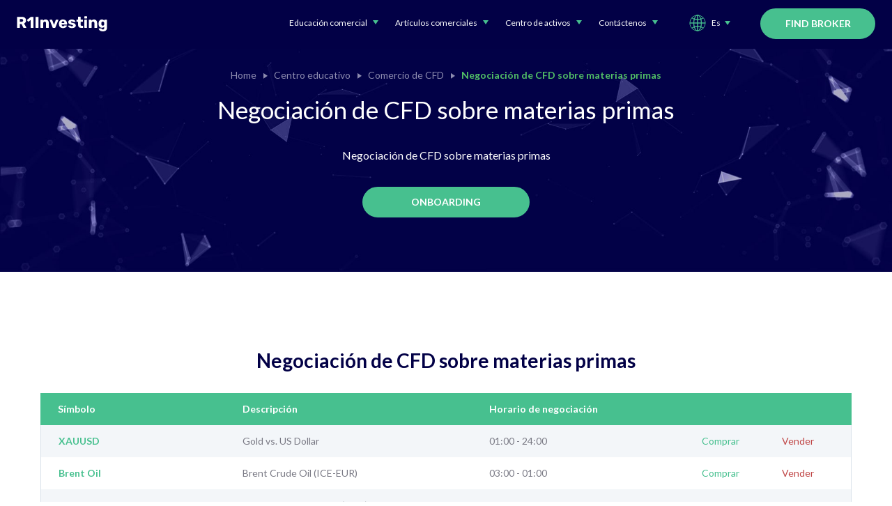

--- FILE ---
content_type: text/html;charset=UTF-8
request_url: https://r1investing.com/es/assets-commodity-cfd/
body_size: 4873
content:
<!DOCTYPE html><html lang="es"><head>
        <meta property="og:title" content="Negociación de CFD sobre materias primas">
    <meta property="og:description" content="Los futuros de materias primas son una herramienta mediante la cual usted entra en un acuerdo con un corredor para comprar o vender un activo como el trigo o el oro por un precio específico en el futuro.">
    <meta property="og:url" content="https://r1investing.com/es/assets-commodity-cfd/">
    <meta property="og:locale" content="es">
    <meta property="og:site_name" content="R1Investing">

    
        <meta property="og:image" content="https://r1investing.com/Content/Images/og-image.jpg">
    
<!--    <meta property='og:type' content='article'/>-->


    <meta charset="utf-8">
<meta name="viewport" content="width=device-width, initial-scale=1, maximum-scale=1, user-scalable=0">

<title>Negociación de CFD sobre materias primas</title>
<meta name="description" content="Los futuros de materias primas son una herramienta mediante la cual usted entra en un acuerdo con un corredor para comprar o vender un activo como el trigo o el oro por un precio específico en el futuro.">


<link rel="canonical" href="https://r1investing.com/es/assets-commodity-cfd/">

<link rel="shortcut icon" type="image/ico" href="/favicon.ico">

<link rel="preconnect" href="https://fonts.googleapis.com">
<link rel="preconnect" href="https://fonts.gstatic.com" crossorigin="">
<link href="https://fonts.googleapis.com/css2?family=Lato:wght@300;400;700&amp;display=swap" rel="stylesheet">

<link href="/dist/first-screen.css" rel="stylesheet preload" as="style">




<link href="/dist/main.css" rel="stylesheet">
<link href="/css/styles.css" rel="stylesheet">


<style>
    .footer__social-wrapper {
        display: none;
    }
    .asset-hub__content.asset-hub__benefits-and-shares {
        display: none;
    }
</style>





    
<!-- Global site tag (gtag.js) - Google Analytics -->



    <meta property="og:type" content="website">

</head>
<body class="page es ">












<div class="position-relative">
    <div class="header-relative">
        <div class="main-wrapper menu-container cookieShouldBeFixed" style="height: 70px; background: #020046; margin-bottom: 0">
            <div class="head-container">
                <div class="navbar-insulation">
                    

    
    

    
    

    
    

    
    


<!-- Then we build the nav bar. -->
<header class="nav-bar">
    <div class="nav-bar__container">
        <a class="nav-bar__logo is-current" href="/">
            <img src="/Content/Images/logo.svg" class="nav-bar__logo-img" alt="r1investing logo">
        </a>
        <div class="nav-bar__nav-wrapper">
            <div class="nav-bar__menu-container">
                <ul class="nav nav--top">
                    
                        
                        <!-- We have to declare it 'null' to ensure it doesn't propagate. -->
                            
                        
                    
                    
                        <li class="nav__option nav__option--has-children ">
                            <a href="/es/new-courses/" class="nav__link">Educación comercial</a>
                            <ul class="nav nav--child">
                                
                                <li class="nav__option">
                                    <a href="/es/cfd-trading-basic/" class="nav__link">
                                        Conceptos básicos de negociación de CFD
                                    </a>
                                </li>
                                
                                <li class="nav__option">
                                    <a href="/es/cfd-markets/" class="nav__link">
                                        mercados de CFD
                                    </a>
                                </li>
                                
                                <li class="nav__option">
                                    <a href="/es/markets-analysis/" class="nav__link">
                                        Análisis de mercado
                                    </a>
                                </li>
                                
                            </ul>
                        </li>
                    
                    
                        
                        <!-- We have to declare it 'null' to ensure it doesn't propagate. -->
                            
                        
                    
                    
                        <li class="nav__option nav__option--has-children ">
                            <a href="/es/trading-blog/" class="nav__link">Artículos comerciales</a>
                            <ul class="nav nav--child">
                                
                                <li class="nav__option">
                                    <a href="/es/articulos-acciones/" class="nav__link">
                                        Artículos acciones
                                    </a>
                                </li>
                                
                                <li class="nav__option">
                                    <a href="/es/articulos-financieros" class="nav__link">
                                        Artículos financieros
                                    </a>
                                </li>
                                
                                <li class="nav__option">
                                    <a href="/es/articulos-criptomonedas/" class="nav__link">
                                        Artículos criptográficos
                                    </a>
                                </li>
                                
                                <li class="nav__option">
                                    <a href="/es/articulos-forex/" class="nav__link">
                                        Artículos de Forex
                                    </a>
                                </li>
                                
                                <li class="nav__option">
                                    <a href="/es/articulos-indices/" class="nav__link">
                                        Índices Artículos
                                    </a>
                                </li>
                                
                                <li class="nav__option">
                                    <a href="/es/articulos-materias-primas" class="nav__link">
                                        Artículos materias primas
                                    </a>
                                </li>
                                
                            </ul>
                        </li>
                    
                    
                        
                        <!-- We have to declare it 'null' to ensure it doesn't propagate. -->
                            
                        
                    
                    
                        <li class="nav__option nav__option--has-children ">
                            <a href="/es/trading-education/" class="nav__link">Centro de activos</a>
                            <ul class="nav nav--child">
                                
                                <li class="nav__option">
                                    <a href="/es/assets-indices-cfd/" class="nav__link">
                                        Índices de activos
                                    </a>
                                </li>
                                
                                <li class="nav__option">
                                    <a href="/es/assets-stocks-cfd/" class="nav__link">
                                        Acciones de activos
                                    </a>
                                </li>
                                
                                <li class="nav__option">
                                    <a href="/es/assets-forex-cfd/" class="nav__link">
                                        Activos forex
                                    </a>
                                </li>
                                
                                <li class="nav__option">
                                    <a href="/es/assets-commodity-cfd/" class="nav__link is-current">
                                        Mercancía de activos
                                    </a>
                                </li>
                                
                                <li class="nav__option">
                                    <a href="/es/assets-cryptocurrencies-cfd/" class="nav__link">
                                        Activos criptomonedas
                                    </a>
                                </li>
                                
                                <li class="nav__option">
                                    <a href="/es/assets-cryptocurrencies-cfd/" class="nav__link">
                                        Activos criptomonedas
                                    </a>
                                </li>
                                
                                <li class="nav__option">
                                    <a href="/es/assets-metals-cfd/" class="nav__link">
                                        Activos metales
                                    </a>
                                </li>
                                
                            </ul>
                        </li>
                    
                    
                        
                        <!-- We have to declare it 'null' to ensure it doesn't propagate. -->
                            
                        
                    
                    
                        <li class="nav__option nav__option--has-children ">
                            <a href="/es/contactus/" class="nav__link">Contáctenos</a>
                            <ul class="nav nav--child">
                                
                                <li class="nav__option">
                                    <a href="/es/contactus/" class="nav__link">
                                        Contáctenos
                                    </a>
                                </li>
                                
                            </ul>
                        </li>
                    
                    
                </ul>
            </div>
            <div class="nav-bar__action-container">
                <div class="language-switcher">
    <div class="dropdown language-switcher__dropdown">
          <span class="dropdown__trigger language-switcher__trigger language-switcher__trigger--es">
            es
          </span>
        <ul class="dropdown__list">
            
            
            


            
            

            

            

                
                
                    <li class="dropdown__list-option">
                        <a href="/de/assets-commodity-cfd/" class="dropdown__option-link de">
                            Deutsch
                        </a>
                    </li>
                
            

                
                
                    <li class="dropdown__list-option">
                        <a href="/en/assets-commodity-cfd/" class="dropdown__option-link en">
                            English
                        </a>
                    </li>
                
            

                
                
                    <li class="dropdown__list-option">
                        <a href="/es/assets-commodity-cfd/" class="dropdown__option-link es is-current">
                            Español
                        </a>
                    </li>
                
            

                
                
                    <li class="dropdown__list-option">
                        <a href="/it/assets-commodity-cfd/" class="dropdown__option-link it">
                            Italiano
                        </a>
                    </li>
                
            

                
                
                    <li class="dropdown__list-option">
                        <a href="/nl/assets-commodity-cfd/" class="dropdown__option-link nl">
                            Nederlands
                        </a>
                    </li>
                
            

                
                
                    <li class="dropdown__list-option">
                        <a href="/pt/assets-commodity-cfd/" class="dropdown__option-link pt">
                            Português
                        </a>
                    </li>
                
            
            
        </ul>
    </div>
</div>

                <a href="/es/onboarding/" class="btn btn--nav">Find broker</a>
            </div>
        </div>
        <button class="nav-bar__toggle-menu" role="button" type="button" aria-label="Mobile menu toggle">
            <span class="nav-bar__toggle-menu-icon"></span>
            <span class="nav-bar__toggle-menu-icon"></span>
            <span class="nav-bar__toggle-menu-icon"></span>
        </button>
    </div>
</header>
                </div>
            </div>
        </div>
    </div>


    

    <div class="main-content">
        <div class="education cfd-category">
    <div class="m-hero iframe-hide">
        <div class="container">
            <div class="content">
                <div class="breadcrumbs">
    <div class="breadcrumbs__list">
        <a class="breadcrumbs__item" href="/">
            Home
        </a>
        <a class="breadcrumbs__item" href="/es/trading-education/">
            Centro educativo
        </a>
        <a class="breadcrumbs__item" href="/es/cfd-assets/">
            Comercio de CFD
        </a>
        <span class="breadcrumbs__item is-active">
            Negociación de CFD sobre materias primas
        </span>
    </div>
</div>

                <h1 class="m-hero__title">
                    Negociación de CFD sobre materias primas
                </h1>
                <div class="m-hero__text">
                    Negociación de CFD sobre materias primas
                </div>
                <a class="btn btn__asset-category" href="/es/onboarding/">
                    Onboarding
                </a>
            </div>
        </div>
    </div>
    <div class="cfd-page cfd-category">
        <div class="container">
            <div class="cfd-category__wrap">
                <h2 class="cfd-category__title">
                    Negociación de CFD sobre materias primas
                </h2>
                <table class="assets-table">
    <thead>
    <tr>
        <th>Símbolo</th>
        <th>Descripción</th>
        <th>Horario de negociación</th>
        <th></th>
    </tr>
    </thead>
    <tbody>
    <tr>
        <td>
            <a href="/es/commodities/gold/">XAUUSD</a>
        </td>
        <td>Gold vs. US Dollar</td>
        <td>01:00 - 24:00</td>
        <td>
            <a class="assets-table__btn" href="javascript:void(0);" data-modal-open="true" data-modal-target-id="#user-login-modal" data-type="buy">
                Comprar
            </a>
            <a class="assets-table__btn" href="javascript:void(0);" data-modal-open="true" data-modal-target-id="#user-login-modal" data-type="sell">
                Vender
            </a>
        </td>
    </tr>
    <tr>
        <td>
            <a href="/es/commodities/brent-oil/">Brent Oil</a>
        </td>
        <td>Brent Crude Oil (ICE-EUR)</td>
        <td>03:00 - 01:00</td>
        <td>
            <a class="assets-table__btn" href="javascript:void(0);" data-modal-open="true" data-modal-target-id="#user-login-modal" data-type="buy">
                Comprar
            </a>
            <a class="assets-table__btn" href="javascript:void(0);" data-modal-open="true" data-modal-target-id="#user-login-modal" data-type="sell">
                Vender
            </a>
        </td>
    </tr>
    <tr>
        <td>
            <a href="/es/commodities/crude-oil/">Crude Oil</a>
        </td>
        <td>Light Sweet Crude Oil (CME)</td>
        <td>01:00 - 00:15</td>
        <td>
            <a class="assets-table__btn" href="javascript:void(0);" data-modal-open="true" data-modal-target-id="#user-login-modal" data-type="buy">
                Comprar
            </a>
            <a class="assets-table__btn" href="javascript:void(0);" data-modal-open="true" data-modal-target-id="#user-login-modal" data-type="sell">
                Vender
            </a>
        </td>
    </tr>
    <tr>
        <td>
            <a href="/es/commodities/soy-bean/">Soy Beans</a>
        </td>
        <td>Soybeans (CME)</td>
        <td>03:00-15:45 &amp; 16:30-21:25</td>
        <td>
            <a class="assets-table__btn" href="javascript:void(0);" data-modal-open="true" data-modal-target-id="#user-login-modal" data-type="buy">
                Comprar
            </a>
            <a class="assets-table__btn" href="javascript:void(0);" data-modal-open="true" data-modal-target-id="#user-login-modal" data-type="sell">
                Vender
            </a>
        </td>
    </tr>
    <tr>
        <td>
            <a href="/es/commodities/natural-gas/">Natural Gas</a>
        </td>
        <td>Natural Gas (CME)</td>
        <td>01:00 - 00:15</td>
        <td>
            <a class="assets-table__btn" href="javascript:void(0);" data-modal-open="true" data-modal-target-id="#user-login-modal" data-type="buy">
                Comprar
            </a>
            <a class="assets-table__btn" href="javascript:void(0);" data-modal-open="true" data-modal-target-id="#user-login-modal" data-type="sell">
                Vender
            </a>
        </td>
    </tr>
    <tr>
        <td>
            <a href="/es/commodities/corn/">Corn</a>
        </td>
        <td>Corn (CME)</td>
        <td>03:00 - 15:45 &amp; 16:30 - 21:25</td>
        <td>
            <a class="assets-table__btn" href="javascript:void(0);" data-modal-open="true" data-modal-target-id="#user-login-modal" data-type="buy">
                Comprar
            </a>
            <a class="assets-table__btn" href="javascript:void(0);" data-modal-open="true" data-modal-target-id="#user-login-modal" data-type="sell">
                Vender
            </a>
        </td>
    </tr>
    <tr>
        <td>
            <a href="/es/commodities/silver/">XAGUSD</a>
        </td>
        <td>Silver vs. US Dollar</td>
        <td>01:00 - 24:00</td>
        <td>
            <a class="assets-table__btn" href="javascript:void(0);" data-modal-open="true" data-modal-target-id="#user-login-modal" data-type="buy">
                Comprar
            </a>
            <a class="assets-table__btn" href="javascript:void(0);" data-modal-open="true" data-modal-target-id="#user-login-modal" data-type="sell">
                Vender
            </a>
        </td>
    </tr>
    <tr>
        <td>
            <a href="/es/commodities/palladium/">Palladium</a>
        </td>
        <td>Palladium (CME)</td>
        <td>01:00 - 00:15</td>
        <td>
            <a class="assets-table__btn" href="javascript:void(0);" data-modal-open="true" data-modal-target-id="#user-login-modal" data-type="buy">
                Comprar
            </a>
            <a class="assets-table__btn" href="javascript:void(0);" data-modal-open="true" data-modal-target-id="#user-login-modal" data-type="sell">
                Vender
            </a>
        </td>
    </tr>
    <tr>
        <td>
            <a href="/es/commodities/platinum/">Platinum</a>
        </td>
        <td>Platinum (CME)</td>
        <td>01:00 - 00:15</td>
        <td>
            <a class="assets-table__btn" href="javascript:void(0);" data-modal-open="true" data-modal-target-id="#user-login-modal" data-type="buy">
                Comprar
            </a>
            <a class="assets-table__btn" href="javascript:void(0);" data-modal-open="true" data-modal-target-id="#user-login-modal" data-type="sell">
                Vender
            </a>
        </td>
    </tr>
    <tr>
        <td>
            <a href="/es/commodities/gasoline/">R.B.O.B Gasoline</a>
        </td>
        <td>R.B.O.B Gasoline (CME)</td>
        <td>01:00 - 00:15</td>
        <td>
            <a class="assets-table__btn" href="javascript:void(0);" data-modal-open="true" data-modal-target-id="#user-login-modal" data-type="buy">
                Comprar
            </a>
            <a class="assets-table__btn" href="javascript:void(0);" data-modal-open="true" data-modal-target-id="#user-login-modal" data-type="sell">
                Vender
            </a>
        </td>
    </tr>
    <tr>
        <td>
            <a href="/es/commodities/sugar/">Sugar</a>
        </td>
        <td>Sugar #11 (ICE-US)</td>
        <td>10:30 - 20:00</td>
        <td>
            <a class="assets-table__btn" href="javascript:void(0);" data-modal-open="true" data-modal-target-id="#user-login-modal" data-type="buy">
                Comprar
            </a>
            <a class="assets-table__btn" href="javascript:void(0);" data-modal-open="true" data-modal-target-id="#user-login-modal" data-type="sell">
                Vender
            </a>
        </td>
    </tr>
    <tr>
        <td>
            <a href="/es/commodities/wheat/">Wheat</a>
        </td>
        <td>Wheat (CME)</td>
        <td>03:00 - 15:45 &amp; 16:30 - 21:25</td>
        <td>
            <a class="assets-table__btn" href="javascript:void(0);" data-modal-open="true" data-modal-target-id="#user-login-modal" data-type="buy">
                Comprar
            </a>
            <a class="assets-table__btn" href="javascript:void(0);" data-modal-open="true" data-modal-target-id="#user-login-modal" data-type="sell">
                Vender
            </a>
        </td>
    </tr>
    <tr>
        <td>
            <a href="/es/commodities/cocoa/">Cocoa</a>
        </td>
        <td>Cocoa (ICE-US)</td>
        <td>11:45 - 20:30</td>
        <td>
            <a class="assets-table__btn" href="javascript:void(0);" data-modal-open="true" data-modal-target-id="#user-login-modal" data-type="buy">
                Comprar
            </a>
            <a class="assets-table__btn" href="javascript:void(0);" data-modal-open="true" data-modal-target-id="#user-login-modal" data-type="sell">
                Vender
            </a>
        </td>
    </tr>
    <tr>
        <td>
            <a href="/es/commodities/coffee/">Coffee</a>
        </td>
        <td>Coffee (ICE-US)</td>
        <td>11:25 - 20:30</td>
        <td>
            <a class="assets-table__btn" href="javascript:void(0);" data-modal-open="true" data-modal-target-id="#user-login-modal" data-type="buy">
                Comprar
            </a>
            <a class="assets-table__btn" href="javascript:void(0);" data-modal-open="true" data-modal-target-id="#user-login-modal" data-type="sell">
                Vender
            </a>
        </td>
    </tr>
    <tr>
        <td>
            <a href="/es/commodities/copper/">Copper</a>
        </td>
        <td>Copper (CME)</td>
        <td>01:00 - 00:15</td>
        <td>
            <a class="assets-table__btn" href="javascript:void(0);" data-modal-open="true" data-modal-target-id="#user-login-modal" data-type="buy">
                Comprar
            </a>
            <a class="assets-table__btn" href="javascript:void(0);" data-modal-open="true" data-modal-target-id="#user-login-modal" data-type="sell">
                Vender
            </a>
        </td>
    </tr>
    <tr class="addition hidden">
        <td>
            <a href="/es/commodities/cotton/">Cotton</a>
        </td>
        <td>Cotton #2 (ICE-US)</td>
        <td>04:00 - 21:20</td>
        <td>
            <a class="assets-table__btn" href="javascript:void(0);" data-modal-open="true" data-modal-target-id="#user-login-modal" data-type="buy">
                Comprar
            </a>
            <a class="assets-table__btn" href="javascript:void(0);" data-modal-open="true" data-modal-target-id="#user-login-modal" data-type="sell">
                Vender
            </a>
        </td>
    </tr>
    <tr class="addition hidden">
        <td>
            <a href="/es/commodities/orange-juice/">Orange Juice</a>
        </td>
        <td>Orange Juice (ICE-US)</td>
        <td>15:00 - 21:00</td>
        <td>
            <a class="assets-table__btn" href="javascript:void(0);" data-modal-open="true" data-modal-target-id="#user-login-modal" data-type="buy">
                Comprar
            </a>
            <a class="assets-table__btn" href="javascript:void(0);" data-modal-open="true" data-modal-target-id="#user-login-modal" data-type="sell">
                Vender
            </a>
        </td>
    </tr>
    </tbody>
</table>
<div class="m-cfd-assets__button m-cfd-assets__button--more">
    Mostrar más
</div>
<div class="m-cfd-assets__button m-cfd-assets__button--less hidden">
    Mostrar menos
</div>
            </div>
            <div class="cfd-page__extra">
                
            </div>
        </div>
    </div>
</div>


    </div>


    <footer class="footer iframe-hide">

    <div class="footer__dark">


        <div class="footer__logos-wrapper">
            <div class="container">
                <div class="footer__logos-container">
                    <div class="footer__logo">
                        <a href="/" class="footer__logo-brand" role="link" aria-label="r1investing">
                            <img data-src="/Content/Images/logo.svg" class="footer__logo-img" alt="r1investing" src="/Content/Images/logo.svg">
                        </a>
                    </div>
                    <div class="footer__social-wrapper">
                        <a href="javascript:void(0)" class="footer__social-link" rel="nofollow noopener" role="link" aria-label="/Content/Images/footer/social/pinterest.svg">
                            <img data-src="/Content/Images/footer/social/pinterest.svg" class="footer__social-icon" alt="" src="/Content/Images/footer/social/pinterest.svg">
                        </a>
                        <a href="javascript:void(0)" class="footer__social-link" rel="nofollow noopener" role="link" aria-label="/r1investing-fo-content.s3.amazonaws.com/Content/Images/Pages/telegram-icon.svg">
                            <img data-src="/r1investing-fo-content.s3.amazonaws.com/Content/Images/Pages/telegram-icon.svg" class="footer__social-icon" alt="" src="/r1investing-fo-content.s3.amazonaws.com/Content/Images/Pages/telegram-icon.svg">
                        </a>
                        <a href="javascript:void(0)" class="footer__social-link" rel="nofollow noopener" role="link" aria-label="/Content/Images/footer/social/instagram.svg">
                            <img data-src="/Content/Images/footer/social/instagram.svg" class="footer__social-icon" alt="" src="/Content/Images/footer/social/instagram.svg">
                        </a>
                        <a href="javascript:void(0)" class="footer__social-link" rel="nofollow noopener" role="link" aria-label="/Content/Images/footer/social/youtube.svg">
                            <img data-src="/Content/Images/footer/social/youtube.svg" class="footer__social-icon" alt="" src="/Content/Images/footer/social/youtube.svg">
                        </a>
                        <a href="javascript:void(0)" class="footer__social-link" rel="nofollow noopener" role="link" aria-label="/Content/Images/footer/social/twitter.svg">
                            <img data-src="/Content/Images/footer/social/twitter.svg" class="footer__social-icon" alt="" src="/Content/Images/footer/social/twitter.svg">
                        </a>
                        <a href="javascript:void(0)" class="footer__social-link" rel="nofollow noopener" role="link" aria-label="/Content/Images/footer/social/facebook.svg">
                            <img data-src="/Content/Images/footer/social/facebook.svg" class="footer__social-icon" alt="" src="/Content/Images/footer/social/facebook.svg">
                        </a>
                        <a href="javascript:void(0)" class="footer__social-link" rel="nofollow noopener" role="link" aria-label="/Content/Images/footer/social/linkedin.svg">
                            <img data-src="/Content/Images/footer/social/linkedin.svg" class="footer__social-icon" alt="" src="/Content/Images/footer/social/linkedin.svg">
                        </a>
                    </div>
                </div>
            </div>
        </div>

        <div class="footer__pay-social-wrapper">
            <div class="container">
                <div class="footer__nav-wrapper">
                    

    
    
        
    

    
    
        
    

    
    
        
    

    
    
        
    


<!-- Then we build the nav bar. -->


        
        
        
        
        
        
            <div class="footer__list">
                <div class="footer__list-wrapper">
                    <h2 class="footer__headline">Cursos comerciales populares</h2>
                    <ul class="footer__navigation">
                        
                        <li><a href="/es/cfd-trading-basic/cfd-trading/">Qué es operar con CFD?</a></li>
                        
                        <li><a href="/es/markets-analysis/market-sentiment/">Sentimiento del mercado</a></li>
                        
                        <li><a href="/es/cfd-markets/trading-indices/">Índices comerciales</a></li>
                        
                    </ul>
                </div>
            </div>
            
        
        
        
        
        
        
            <div class="footer__list">
                <div class="footer__list-wrapper">
                    <h2 class="footer__headline">Activos POPULARES</h2>
                    <ul class="footer__navigation">
                        
                        <li><a href="/es/cryptocurrency/btc-usd/">Bitcoin vs. USD – Criptomonedas</a></li>
                        
                        <li><a href="/es/index/nasdaq100/">NASDAQ 100 – Índice</a></li>
                        
                        <li><a href="/es/stocks/amazon/">Amazon Corp. - Acciones AMAZON</a></li>
                        
                        <li><a href="/es/stocks/ibm/">IMB Corp. - Acciones IBM</a></li>
                        
                        <li><a href="/es/commodities/palladium/">Trading con Paladio</a></li>
                        
                        <li><a href="/es/forex/usd-inr/">USD/INR – Forex</a></li>
                        
                    </ul>
                </div>
            </div>
            
        
        
        
        
        
        
            <div class="footer__list">
                <div class="footer__list-wrapper">
                    <h2 class="footer__headline">POPULAR ARTICLES</h2>
                    <ul class="footer__navigation">
                        
                        <li><a href="/es/articulos-indices/bolsas-europeas/">Características de las bolsas de valores y principales bolsas europeas</a></li>
                        
                        <li><a href="/es/articulos-financieros/que-es-cfd/">ABC del trading - Qué es un CFD?</a></li>
                        
                        <li><a href="/es/articulos-indices/ftse-mib/">Opere el Índice Representativo de la Bolsa Italiana</a></li>
                        
                    </ul>
                </div>
            </div>
            
        
        
        
        
        
        
            <div class="footer__list">
                <div class="footer__list-wrapper">
                    <h2 class="footer__headline">Acerca de</h2>
                    <ul class="footer__navigation">
                        
                        <li><a href="/es/contactus/">Contact us</a></li>
                        
                        <li><a href="/es/glossary/">Glossary</a></li>
                        
                    </ul>
                </div>
            </div>
            
        

                </div>
<!--                <div class="footer__nav-wrapper">-->
<!--                    <div class="footer__list">-->
<!--                        <div class="footer__list-wrapper">-->
<!--                            <div class="footer__headline">Legal</div>-->
<!--                            <ul class="footer__navigation">-->
<!--                                <li>-->
<!--                                    <a href="/es/legal/">Legal</a></li>-->
<!--                                <li>-->
<!--                                    <a href="/es/risk-disclosure/">Risk Disclosure</a></li>-->
<!--                            </ul>-->
<!--                        </div>-->
<!--                    </div>-->
<!--                    <div class="footer__list">-->
<!--                        <div class="footer__list-wrapper">-->
<!--                            <div class="footer__headline">About</div>-->
<!--                            <ul class="footer__navigation">-->
<!--                                <li>-->
<!--                                    <a href="/es/about/">About us</a></li>-->

<!--                                    <a href="/es/trading-accounts/">Trading Accounts</a></li>-->
<!--                                <li>-->
<!--                                    <a href="/es/trading-markets/" class="is-current">Trading Markets</a></li>-->
<!--                            </ul>-->
<!--                        </div>-->
<!--                    </div>-->
<!--                    <div class="footer__list">-->
<!--                        <div class="footer__list-wrapper">-->
<!--                            <div class="footer__headline">Platforms</div>-->
<!--                            <ul class="footer__navigation">-->
<!--                                <li>-->
<!--                                    <a href="/es/webtrader/">Webtrader</a></li>-->
<!--                                <li>-->
<!--                                    <a href="/es/mobileapp/">Mobile App</a></li>-->
<!--                                <li>-->
<!--                                    <a href="/es/mt4-trading-platform/">MT4 trading platform</a></li>-->
<!--                            </ul>-->
<!--                        </div>-->
<!--                    </div>-->
<!--                    <div class="footer__list">-->
<!--                        <div class="footer__list-wrapper">-->
<!--                            <div class="footer__headline">Contact Us</div>-->
<!--                            <ul class="footer__navigation">-->
<!--                                <li>-->
<!--                                    <a href="/es/contactus/">Contact Us</a>-->
<!--                                </li>-->
<!--                            </ul>-->
<!--                        </div>-->
<!--                    </div>-->
<!--                    <div class="footer__list">-->
<!--                        <div class="footer__list-wrapper">-->
<!--                            <div class="footer__headline">Popular Articles</div>-->
<!--                            <ul class="footer__navigation">-->
<!--                                <li>-->
<!--                                    <a href="/es/forex-articles/how-to-trade-forex/">How To Trade Forex</a>-->
<!--                                </li>-->
<!--                                <li>-->
<!--                                    <a href="/es/trading-articles/what-is-cfd-trading/">What is CFD Trading</a>-->
<!--                                </li>-->
<!--                                <li>-->
<!--                                    <a href="/es/crypto-articles/how-to-trade-cryptocurrency/">How to Trade-->
<!--                                        Cryptocurrency-->
<!--                                    </a>-->
<!--                                </li>-->
<!--                                <li> <a href="/es/nft-articles/what-is-nft/">What is an NFT</a></li>-->
<!--                                <li> <a href="/es/nft-articles/what-is-an-nft-marketplace/">What is an NFT marketplace?</a></li>-->
<!--                                <li> <a href="/es/nft-articles/how-to-create-nft/">How to create NFT?</a></li>-->
<!--                            </ul>-->
<!--                        </div>-->
<!--                    </div>-->

<!--                </div>-->
            </div>

        </div>

        <div class="footer__disclaimer">
            <div class="container">
                <div class="footer__disclaimer-text">
                    <div style="-webkit-touch-callout: none; -webkit-user-select: none; -khtml-user-select: none; -moz-user-select: none; -ms-user-select: none; user-select: none;" class="award-winners">

                        <div class="award-winners__col-risk">
                            <strong><u>Risk Warning</u>:&nbsp;CFDs are complex
                            instruments and come with a high risk of losing money rapidly due to leverage. </strong>
                            <br><strong>88.9% of our retail investor accounts loses money when trading CFDs. </strong>
                            <br>
                            <strong>
                            You should consider whether you understand how stocks work and whether you can afford to take the
                            high risk of losing your money.
                            </strong>
                            <br>Please read our full<span>&nbsp;</span>
<!--                            <a style="display: inline !important; font-size: 11px !important;"-->
<!--                                    href="/es/risk-disclosure/">-->
<!--                                <strong>-->
<!--                                    Risk Disclosure Statement-->
<!--                                </strong>-->
<!--                            </a>-->
                            <strong>
                                Risk Disclosure Statement
                            </strong>
                            <br>
                            <a href="/cdn-cgi/l/email-protection" class="__cf_email__" data-cfemail="7a084b13140c1f090e13141d541915173a1d171b131654191517">[email&#160;protected]</a>

                        </div>
                    </div>
                </div>
            </div>
        </div>
    </div>

    <!--  -->
</footer>

</div>






<!---->












<script data-cfasync="false" src="/cdn-cgi/scripts/5c5dd728/cloudflare-static/email-decode.min.js"></script><script defer src="https://static.cloudflareinsights.com/beacon.min.js/vcd15cbe7772f49c399c6a5babf22c1241717689176015" integrity="sha512-ZpsOmlRQV6y907TI0dKBHq9Md29nnaEIPlkf84rnaERnq6zvWvPUqr2ft8M1aS28oN72PdrCzSjY4U6VaAw1EQ==" data-cf-beacon='{"version":"2024.11.0","token":"5aa9bee122e249768b796cb077661428","r":1,"server_timing":{"name":{"cfCacheStatus":true,"cfEdge":true,"cfExtPri":true,"cfL4":true,"cfOrigin":true,"cfSpeedBrain":true},"location_startswith":null}}' crossorigin="anonymous"></script>
</body></html>

--- FILE ---
content_type: text/css; charset=UTF-8
request_url: https://r1investing.com/dist/first-screen.css
body_size: 12131
content:
.lazy-loading,.lazy-loading:after,.lazy-loading:before{background-image:none!important}body.trading-signals{-webkit-filter:blur(10px);filter:blur(10px)}.owl-carousel{display:none;width:100%;-webkit-tap-highlight-color:transparent;position:relative;z-index:1}.owl-carousel .owl-stage{position:relative;-ms-touch-action:pan-y;touch-action:manipulation;-moz-backface-visibility:hidden}.owl-carousel .owl-stage:after{content:".";display:block;clear:both;visibility:hidden;line-height:0;height:0}.owl-carousel .owl-stage-outer{position:relative;overflow:hidden;-webkit-transform:translateZ(0)}.owl-carousel .owl-item,.owl-carousel .owl-wrapper{-webkit-backface-visibility:hidden;-moz-backface-visibility:hidden;-ms-backface-visibility:hidden;-webkit-transform:translateZ(0);-moz-transform:translateZ(0);-ms-transform:translateZ(0)}.owl-carousel .owl-item{position:relative;min-height:1px;float:left;-webkit-backface-visibility:hidden;-webkit-tap-highlight-color:transparent;-webkit-touch-callout:none}.owl-carousel .owl-item img{display:block;width:100%}.owl-carousel .owl-dots.disabled,.owl-carousel .owl-nav.disabled{display:none}.owl-carousel .owl-dot,.owl-carousel .owl-nav .owl-next,.owl-carousel .owl-nav .owl-prev{cursor:pointer;-webkit-user-select:none;-moz-user-select:none;-ms-user-select:none;user-select:none}.owl-carousel .owl-nav button.owl-next,.owl-carousel .owl-nav button.owl-prev,.owl-carousel button.owl-dot{background:none;color:inherit;border:none;padding:0!important;font:inherit}.owl-carousel.owl-loaded{display:block}.owl-carousel.owl-loading{opacity:0;display:block}.owl-carousel.owl-hidden{opacity:0}.owl-carousel.owl-refresh .owl-item{visibility:hidden}.owl-carousel.owl-drag .owl-item{-ms-touch-action:pan-y;touch-action:pan-y;-webkit-user-select:none;-moz-user-select:none;-ms-user-select:none;user-select:none}.owl-carousel.owl-grab{cursor:move;cursor:-webkit-grab;cursor:grab}.owl-carousel.owl-rtl{direction:rtl}.owl-carousel.owl-rtl .owl-item{float:right}.no-js .owl-carousel{display:block}.owl-carousel .animated{-webkit-animation-duration:1s;animation-duration:1s;-webkit-animation-fill-mode:both;animation-fill-mode:both}.owl-carousel .owl-animated-in{z-index:0}.owl-carousel .owl-animated-out{z-index:1}.owl-carousel .fadeOut{-webkit-animation-name:fadeOut;animation-name:fadeOut}@-webkit-keyframes fadeOut{0%{opacity:1}to{opacity:0}}@keyframes fadeOut{0%{opacity:1}to{opacity:0}}.owl-height{-webkit-transition:height .5s ease-in-out;transition:height .5s ease-in-out}.owl-carousel .owl-item .owl-lazy{opacity:0;-webkit-transition:opacity .4s ease;transition:opacity .4s ease}.owl-carousel .owl-item .owl-lazy:not([src]),.owl-carousel .owl-item .owl-lazy[src^=""]{max-height:0}.owl-carousel .owl-item img.owl-lazy{-webkit-transform-style:preserve-3d;transform-style:preserve-3d}.owl-carousel .owl-video-wrapper{position:relative;height:100%;background:#000}.owl-carousel .owl-video-play-icon{position:absolute;height:80px;width:80px;left:50%;top:50%;margin-left:-40px;margin-top:-40px;cursor:pointer;z-index:1;-webkit-backface-visibility:hidden;-webkit-transition:-webkit-transform .1s ease;transition:-webkit-transform .1s ease;transition:transform .1s ease;transition:transform .1s ease,-webkit-transform .1s ease}.owl-carousel .owl-video-play-icon:hover{-webkit-transform:scale(1.3);transform:scale(1.3)}.owl-carousel .owl-video-playing .owl-video-play-icon,.owl-carousel .owl-video-playing .owl-video-tn{display:none}.owl-carousel .owl-video-tn{opacity:0;height:100%;background-position:50%;background-repeat:no-repeat;background-size:contain;-webkit-transition:opacity .4s ease;transition:opacity .4s ease}.owl-carousel .owl-video-frame{position:relative;z-index:1;height:100%;width:100%}.owl-carousel--markets .owl-nav button.owl-prev,.owl-carousel--sponsorship .owl-nav button.owl-prev{position:absolute;left:-78px;top:calc(50% - 48px);background:#47c08f;width:48px;height:48px;border-radius:50%}.owl-carousel--markets .owl-nav button.owl-prev:after,.owl-carousel--sponsorship .owl-nav button.owl-prev:after{content:"";position:absolute;top:calc(50% - 5px);left:calc(50% - 5px);width:10px;height:10px;border-right:2px solid #fff;border-bottom:2px solid #fff;-webkit-transform:rotate(135deg);transform:rotate(135deg)}@media (max-width:1024px){.owl-carousel--markets .owl-nav button.owl-prev,.owl-carousel--sponsorship .owl-nav button.owl-prev{display:none}}.owl-carousel--markets .owl-nav button.owl-next,.owl-carousel--sponsorship .owl-nav button.owl-next{position:absolute;right:-78px;top:calc(50% - 48px);background:#47c08f;width:48px;height:48px;border-radius:50%}.owl-carousel--markets .owl-nav button.owl-next:after,.owl-carousel--sponsorship .owl-nav button.owl-next:after{content:"";position:absolute;top:calc(50% - 5px);left:calc(50% - 8px);width:10px;height:10px;border-right:2px solid #fff;border-bottom:2px solid #fff;-webkit-transform:rotate(-45deg);transform:rotate(-45deg)}@media (max-width:1024px){.owl-carousel--markets .owl-nav button.owl-next,.owl-carousel--sponsorship .owl-nav button.owl-next{display:none}}.owl-carousel--markets .owl-dots,.owl-carousel--sponsorship .owl-dots{margin-top:30px;text-align:center;display:-webkit-box;display:-ms-flexbox;display:flex;-webkit-box-align:center;-ms-flex-align:center;align-items:center;-webkit-box-pack:center;-ms-flex-pack:center;justify-content:center}.owl-carousel--markets .owl-dots button.owl-dot,.owl-carousel--sponsorship .owl-dots button.owl-dot{width:10px;height:10px;margin:0 10px;border-radius:50%;background-color:#374da2}.owl-carousel--markets .owl-dots button.owl-dot.active,.owl-carousel--sponsorship .owl-dots button.owl-dot.active{width:14px;height:14px;background:#47c08f}.owl-carousel--sponsorship .owl-nav button.owl-next,.owl-carousel--sponsorship .owl-nav button.owl-prev{background:transparent}.markets__triangle-card-wrapper{background-color:#020046}.markets__triangle-card-wrapper .container{max-width:1160px;padding:0 78px 90px}@media (max-width:1024px){.markets__triangle-card-wrapper .container{padding-bottom:35px}}@media (max-width:767px){.markets__triangle-card-wrapper .container{padding:0 20px 30px}}.sponsorship .markets__triangle-card-wrapper{overflow:hidden}.sponsorship .markets__triangle-card-wrapper .container{padding:0;max-width:992px}@media (max-width:1024px){.sponsorship .markets__triangle-card-wrapper .container{max-width:768px}}.sponsorship .markets__triangle-card-wrapper h2{color:#fff;text-align:center;margin-bottom:60px}@media (max-width:1024px){.sponsorship .markets__triangle-card-wrapper h2{max-width:570px;margin:0 auto 40px}}@media (max-width:767px){.sponsorship .markets__triangle-card-wrapper h2{margin-bottom:30px;max-width:300px}}*{-webkit-box-sizing:border-box;box-sizing:border-box;outline:none}body{font-size:15px;line-height:22px;font-family:Lato,sans-serif;color:#020046;position:relative;-webkit-font-smoothing:antialiased}a{text-decoration:none;cursor:pointer}img{max-width:100%}.h2,h2{font-size:28px;line-height:34px;font-weight:700;margin:25px 0}@media (max-width:1023px) and (min-width:768px){.h2,h2{margin:20px 0}}@media (max-width:767px){.h2,h2{font-size:24px;line-height:29px;margin:20px 0}}.container{max-width:1244px;margin:0 auto;padding:0 40px;width:100%}@media (max-width:1024px){.container{max-width:768px;padding:0 40px}}@media (max-width:767px){.container{max-width:375px;padding:0 24px}}@media (max-width:320px){.container{padding:0 15px}}.header-relative{position:relative;z-index:10}.header-fixed{position:fixed;top:0;width:100%;z-index:999}.app{padding:6px 6px 6px 56px;width:173px;height:56px;background-color:#47c08f;border-radius:28px;background-position:6px 50%;background-size:44px 44px;background-repeat:no-repeat;cursor:pointer;display:-webkit-inline-box;display:-ms-inline-flexbox;display:inline-flex;-webkit-transition:background-color 1s;transition:background-color 1s;color:#fff;-webkit-box-orient:vertical;-webkit-box-direction:normal;-ms-flex-direction:column;flex-direction:column;-webkit-box-pack:center;-ms-flex-pack:center;justify-content:center;-webkit-box-align:start;-ms-flex-align:start;align-items:flex-start}.app__label{font-size:10px;line-height:16px}.app__store{font-size:14px;line-height:22px;font-weight:700;letter-spacing:.6px;text-transform:uppercase}.app:hover{background-color:#338775}.app.app__app-store{background-image:url(/Content/Images/app/app-store.svg)}.app.app__google-play{background-image:url(/Content/Images/app/play-market.svg)}.app.app__webtrader{background-image:url(../Content/Images/app/webtrader.svg)}@media (max-width:767px){.app{width:210px}}.arrow-points{max-width:320px;margin:20px 0 35px 4px}.arrow-points ul{margin:0;padding:0;display:-webkit-box;display:-ms-flexbox;display:flex;-ms-flex-wrap:wrap;flex-wrap:wrap;-webkit-box-align:start;-ms-flex-align:start;align-items:flex-start}.arrow-points li{padding-left:20px;background-image:url(../Content/Images/custom-fit/cysec_best.svg);background-position:0 5px;background-size:12px;background-repeat:no-repeat;line-height:20px;list-style:none;display:inline-block;width:48%;margin-bottom:8px}.col{display:-webkit-box;display:-ms-flexbox;display:flex;-webkit-box-pack:justify;-ms-flex-pack:justify;justify-content:space-between;-webkit-box-align:center;-ms-flex-align:center;align-items:center}@media (min-width:768px){.col__50{width:50%}}.headline--sub{font-weight:700}.validation-summary-errors li{list-style:none}.nav{font-size:16px;font-weight:400;white-space:nowrap}.nav--more,.nav--top{display:-webkit-box;display:-ms-flexbox;display:flex;opacity:1;position:relative;width:auto;-webkit-box-align:center;-ms-flex-align:center;align-items:center}.nav--more>.nav__option--more{display:none}.nav--more.is-active .nav__option--more{display:block}.nav--more .nav__option--has-children:after{display:none}.nav--more .nav__option--has-children span.nav__link{display:none!important}.nav--more .nav__option--has-children .nav--child{display:block;opacity:1}.nav--top>.nav--child{width:255px}.nav--top>.nav--child,.nav__option>.nav--child{display:none;opacity:0;position:absolute;top:calc(100% + 2px);-webkit-box-sizing:content-box;box-sizing:content-box;left:0}.nav__option{white-space:nowrap}@media (min-width:1025px){.nav__option:hover>.nav__link{color:#47c08f}}.nav__option--mobile{display:block}@media (min-width:1280px){.nav__option--mobile{display:none}}@media (max-width:1281px){.nav__option--has-children>.nav__link{pointer-events:none}}.nav__option--has-children,.nav__option--more{-webkit-transition:.3s;transition:.3s;cursor:pointer}.nav__option--has-children:after,.nav__option--more:after{content:"";display:inline-block;border:4px solid transparent;border-top:6px solid #47c08f;position:relative;top:2px}.nav__option--has-children:hover:after,.nav__option--more:hover:after{opacity:.7}.nav--child>.nav__option{padding:14px 8px 14px 24px}@media (min-width:1025px){.nav--child>.nav__option:hover{background-color:#133088;-webkit-transition:.3s;transition:.3s}.nav--child>.nav__option:hover>.nav__link{color:#47c08f}}.nav__link{color:#fff;padding-right:2px}.nav--more>.nav__option,.nav--top>.nav__option{margin:0;padding:20px 10px;cursor:pointer;position:relative;-webkit-transition:.3s ease-in-out;transition:.3s ease-in-out;border-bottom:2px solid transparent;-webkit-box-sizing:content-box;box-sizing:content-box}@media (min-width:1280px){.nav--more>.nav__option:hover,.nav--top>.nav__option:hover{border-bottom:2px solid #47c08f;-webkit-transition:.3s;transition:.3s}.nav--more>.nav__option:hover.nav__option--more .nav--more>.nav__option:hover,.nav--more>.nav__option:hover.nav__option--more .nav--top>.nav__option:hover,.nav--top>.nav__option:hover.nav__option--more .nav--more>.nav__option:hover,.nav--top>.nav__option:hover.nav__option--more .nav--top>.nav__option:hover{border-bottom-color:transparent;background-color:rgba(0,26,108,.95)}.nav--more>.nav__option:hover>.nav,.nav--top>.nav__option:hover>.nav{display:block;opacity:1;position:absolute;background-color:rgba(0,26,108,.95)}}.nav--more .nav__option--has-children{padding:0}.nav--more .nav__option--has-children:hover{color:#fff}.nav--more .nav__option--more .nav--child-more{display:none;opacity:0}.nav--more .nav__option--more .nav--child-more .show,.nav--more .nav__option--more .nav--child-more:hover{display:block;opacity:1}.nav--more .nav__option--more .nav--child-more>.nav__option{display:none;opacity:1}.nav--more .nav__option--more .nav--child-more>.nav__option.show,.nav--more .show{display:block;opacity:1}.nav--more .nav__option.nav__option--has-children .nav.nav--child{position:static}.nav--more .nav__option.nav__option--has-children:hover{background:transparent}.nav--child-more{overflow:hidden;width:255px}@media (min-width:1025px){.nav--more .nav__option--has-children{border-bottom:1px solid hsla(0,0%,100%,.3)}.nav--more .nav__option--has-children>.nav__link{color:#47c08f;padding-left:24px;padding-top:14px;display:inline-block}}.nav--more .nav__option{position:relative}.nav--more .nav__option:hover{background:inherit}.nav--more .nav__option .nav--child-more>.nav__option--has-children:after{display:none}.nav .nav--child-more .nav__option--has-children .nav--child{opacity:1}@media (max-width:1024px){.nav--top{overflow:hidden;max-width:100%}.nav--top>.nav__option{padding:8px 20px 8px 50px}.nav--top>.nav__option.is-active{padding-bottom:0}.nav__option{white-space:nowrap;padding:8px 20px}.nav__option--has-children>.nav__link:after{content:"";display:inline-block;border:4px solid transparent;border-top:6px solid #47c08f;position:relative;top:2px;margin-left:6px}.nav__option--has-children:after{display:none}.nav__option--more{display:none!important}.nav .nav__option--has-children{width:100%;margin:0;padding:15px 30px 15px 50px}.nav .nav__option--has-children .nav__option{padding-right:0}.nav .nav__option{margin:0}.nav .nav__option--has-children.is-active{background:#133088}.nav .nav__option--has-children.is-active .nav--child>.nav__option{padding-left:0}.nav .nav__option--has-children.is-active>.nav__link{color:#47c08f;border-bottom:2px solid #47c08f;padding-bottom:10px;margin-bottom:10px;display:inline-block}}@media (min-width:1025px){.nav-bar .nav .nav__link.is-current{color:#47c08f}}@media (min-width:1025px) and (max-width:1366px){.dropdown__list-option,.dropdown__trigger,.nav .nav__link{font-size:12px}.nav-bar .btn--nav,.nav-bar .btn--nav-light{min-width:165px;width:auto;height:44px;white-space:nowrap}.nav-bar__logo-img{width:130px;min-width:110px}}@media (min-width:1367px) and (max-width:1600px){.nav-bar .btn--nav,.nav-bar .btn--nav-light{min-width:165px}}@media (max-width:1280px) and (min-width:1025px){.header-fixed .nav-bar .btn--nav,.header-fixed .nav-bar .btn--nav-light{font-size:12px;padding:6px;min-width:135px;height:36px}}@media (min-width:1025px){.nav--top>.nav__option>.nav--child{width:255px}}@media (max-width:1279px){.nav-bar .btn--nav,.nav-bar .btn--nav-light{margin-left:50px;margin-top:10px}.nav-bar__logo{display:inline-block}}@media (max-width:1025px){.nav-bar .nav__link{padding:14px 14px 14px 24px;margin:0;display:block;width:100%}.nav-bar .nav .nav__option--has-children.is-active>.nav__link{border-bottom:2px solid transparent!important;position:relative}.nav-bar .nav .nav__option--has-children.is-active>.nav__link:before{content:"";position:absolute;bottom:2px;left:25px;width:80px;height:2px;background:#47c08f}.nav-bar .nav__option{padding:0!important;margin:0;display:-webkit-box;display:-ms-flexbox;display:flex;width:100%}}@media (min-width:1024px){.nav-bar .nav__option{padding:0!important}.nav-bar .nav__link{padding:14px 5px 14px 24px;margin:0;display:inline-block}.nav-bar .nav--top .nav__link{padding:14px 5px 14px 14px}.nav-bar .nav--child .nav__link{display:block;padding:14px 5px 14px 24px}.nav-bar .nav__option--has-children{padding-right:10px!important}}.nav-bar{width:100%;background:transparent;color:#fff;-webkit-transition:.3s ease-in-out;transition:.3s ease-in-out;top:0}@media (min-width:1279px) and (max-width:1366px){.nav-bar{font-size:12px}}.nav-bar--colored,.nav-bar.nav-bar--nohero{background:#020046}.NotFound .nav-bar.nav-bar--nohero{background:#02003d}.nav-bar.is-active{background:rgba(0,26,108,.95)}.nav-bar:not(.is-active) .nav-bar__container{-webkit-user-select:none;-moz-user-select:none;-ms-user-select:none;user-select:none}.nav-bar ul{padding:0;margin:0}.nav-bar__menu-container{display:-webkit-box;display:-ms-flexbox;display:flex}.nav-bar__action-container{margin-right:24px}.nav-bar__action-container,.nav-bar__logo{display:-webkit-box;display:-ms-flexbox;display:flex;-webkit-box-align:center;-ms-flex-align:center;align-items:center}.nav-bar__logo{-ms-flex-negative:0;flex-shrink:0;margin-left:24px;min-width:120px}.nav-bar__logo-img{max-width:170px}.nav-bar__-logo-img{display:none}.nav-bar__container{position:relative;margin:0 auto;display:-webkit-box;display:-ms-flexbox;display:flex;-webkit-box-pack:justify;-ms-flex-pack:justify;justify-content:space-between;-webkit-box-align:center;-ms-flex-align:center;align-items:center;height:68px;max-width:1920px}.nav-bar__toggle-menu{position:relative;width:40px;height:40px;padding:0;background:transparent;border:0;display:none;margin-right:24px}.nav-bar__toggle-menu-icon{position:absolute;background:#47c08f;height:3px;border-radius:3px;width:30px;left:10px}.nav-bar__toggle-menu-icon:first-child{top:10px}.nav-bar__toggle-menu-icon:nth-child(2){top:18px}.nav-bar__toggle-menu-icon:nth-child(3){top:26px}.nav-bar__toggle-menu.is-active .nav-bar__toggle-menu-icon{left:10px}.nav-bar__toggle-menu.is-active .nav-bar__toggle-menu-icon:first-child{-webkit-transform:rotate(45deg);transform:rotate(45deg);-webkit-transform-origin:0 0;transform-origin:0 0}.nav-bar__toggle-menu.is-active .nav-bar__toggle-menu-icon:nth-child(2){display:none;opacity:0}.nav-bar__toggle-menu.is-active .nav-bar__toggle-menu-icon:nth-child(3){-webkit-transform:rotate(-45deg);transform:rotate(-45deg);-webkit-transform-origin:0 100%;transform-origin:0 100%;top:30px}.nav-bar__nav-wrapper{display:-webkit-box;display:-ms-flexbox;display:flex;-webkit-box-align:center;-ms-flex-align:center;align-items:center;width:auto}.nav-bar li{list-style:none}@media (max-width:1279px) and (min-width:768px){.nav-bar__nav-wrapper{display:none;opacity:0}.nav-bar__toggle-menu{display:block;opacity:1}}@media (max-width:1279px){.nav-bar .nav--more{display:none}.nav-bar__menu-container{-webkit-box-orient:vertical;-webkit-box-direction:normal;-ms-flex-direction:column;flex-direction:column}.nav-bar__container{height:64px}.nav-bar__logo.is-active{z-index:100;-webkit-transition:.3s;transition:.3s}.nav-bar__action-container{-webkit-box-orient:vertical;-webkit-box-direction:reverse;-ms-flex-direction:column-reverse;flex-direction:column-reverse;-webkit-box-align:start;-ms-flex-align:start;align-items:flex-start;display:-webkit-box;display:-ms-flexbox;display:flex}.nav-bar__toggle-menu{display:block;opacity:1}.nav-bar__nav-wrapper{position:absolute;right:0;background:rgba(0,26,108,.95);width:100%;top:64px;padding:10px 0 40px;overflow:auto;max-height:calc(100vh - 64px);display:none;opacity:0}.nav-bar__nav-wrapper .nav.nav--has-children{position:absolute}.nav-bar__nav-wrapper.is-active{opacity:1;display:block}.nav-bar__nav-wrapper.is-active .nav{-webkit-box-orient:vertical;-webkit-box-direction:normal;-ms-flex-direction:column;flex-direction:column;-webkit-box-pack:start;-ms-flex-pack:start;justify-content:flex-start;-webkit-box-align:start;-ms-flex-align:start;align-items:flex-start;width:100%}.nav-bar__nav-wrapper.is-active .nav--top .nav__option{display:block}.nav-bar__nav-wrapper.is-active .nav--top .nav__option.is-active .nav.nav--child{display:block;opacity:1;position:relative;top:0}.nav-bar .nav-bar__language-container{width:100%}.nav-bar .language-switcher{margin:0}}@media (min-width:768px) and (max-width:1279px){.nav-bar__nav-wrapper{width:400px}}.hidden{display:none}.menu-container{position:absolute;top:0;width:100%}.header-fixed .nav-bar__logo-img{max-width:130px;margin-right:17px}@media (max-width:767px){.header-fixed .nav-bar__logo-img{max-width:105px}}.header-fixed .nav-bar__-logo-img{display:block;max-width:100px;padding-left:17px;border-left:1px solid #fff}.home .header-fixed .nav-bar__-logo-img{opacity:1}@media (max-width:767px){.header-fixed .nav-bar__-logo-img{max-width:85px}}.home .nav-bar{padding:12px 0}.home .nav-bar__-logo-img{display:block;width:140px;margin:0 17px;opacity:0;-webkit-transition:opacity .3s;transition:opacity .3s}.home .nav-bar__-logo-img.show{opacity:1}@media (max-width:1024px){.home .nav-bar{padding:5px 0}.home .nav-bar__-logo-img{width:115px}}@media (max-width:767px){.home .nav-bar__logo-img{max-width:140px}.home .nav-bar__-logo-img{width:95px;margin:0 10px}}@media (max-width:320px){.home .nav-bar__logo-img{max-width:120px}}.btn{min-width:240px;font-size:14px;line-height:20px;font-weight:700;display:table;padding:10px;border-radius:22px;color:#fff;background:#47c08f;border:2px solid #47c08f;text-transform:uppercase;text-align:center;cursor:pointer;-webkit-transition:border-color 1s,background-color 1s;transition:border-color 1s,background-color 1s}.btn:hover{color:#fff;background:#338775;border:2px solid #338775}.btn--ghost{background:rgba(71,192,143,0);text-transform:none}.btn--alt{color:#fff;background:rgba(51,135,117,0);border:2px solid #47c08f;font-size:16px;text-transform:none;font-weight:400}.btn--alt:hover{color:#fff;background:rgba(51,135,117,.35);border:2px solid #338775}.btn--alt2{color:#47c08f;background:#fff;border:2px solid #fff;font-size:14px;font-weight:700;text-transform:uppercase}.btn--alt2:hover{color:#47c08f;background:hsla(0,0%,100%,.8);border:2px solid hsla(0,0%,100%,.8)}.btn--alt3{color:#fff;background:none;border:2px solid #fff;font-size:14px;font-weight:700;text-transform:uppercase}.btn--alt3:hover{color:#47c08f;background:#fff;border:2px solid hsla(0,0%,100%,.8)}.btn--nav,.btn--nav-light{min-width:200px;display:inline-block}.btn--nav-light{margin-right:10px;background:transparent}@media (max-width:1024px){.btn--nav{margin:0}.btn--nav,.btn--nav-light{min-width:150px;width:75%;max-width:200px}.btn--nav-light{margin-bottom:15px}}.language-switcher{margin:0 15px}.language-switcher__trigger{display:-webkit-box;display:-ms-flexbox;display:flex;-webkit-box-align:center;-ms-flex-align:center;align-items:center;text-transform:capitalize}.language-switcher__trigger:before{content:"";background-image:url("[data-uri]");background-size:contain;background-position:50%;width:24px;height:24px;display:inline-block;margin-right:8px}@media (max-width:1280px) and (min-width:1025px){.header-fixed .language-switcher{margin:0}}.m-hero{background-color:#020046;background-repeat:no-repeat;color:#fff;}.m-hero h1,.m-hero h2{font-size:48px;line-height:57px;font-weight:400;margin:20px 0}.m-hero p{font-size:20px;line-height:28px;margin:20px 0}.m-hero p>a{color:#47c08f}.m-hero-slider .owl-stage{display:-webkit-box;display:-ms-flexbox;display:flex}.m-hero-slider .owl-stage .m-hero{min-height:100%}.home .m-hero{overflow:hidden}.home .m-hero__wrap{background-color:#020046}.home .m-hero .container{padding:130px 40px 0;min-height:800px;display:-webkit-box;display:-ms-flexbox;display:flex;-webkit-box-pack:start;-ms-flex-pack:start;justify-content:flex-start;position:relative}.home .m-hero .content{max-width:500px;z-index:2}.home .m-hero .content .-logo{position:relative;z-index:1;margin:0 0 35px;width:auto}.home .m-hero .content :last-child{margin-bottom:0}.home .m-hero .image-wrapper{height:830px;width:100%;z-index:-1;position:absolute;max-width:none;top:0;right:-450px}.home .m-hero .image{width:100%;-webkit-transform:translate(-50%,-50%);transform:translate(-50%,-50%);position:absolute;top:50%;left:50%;right:auto}.home .m-hero p{font-size:16px;line-height:28px}.home .m-hero .h1,.home .m-hero h1{font-size:42px;line-height:52px;margin:0 0 17px}.home .m-hero-slider .m-hero{padding-bottom:27px}.home .m-hero-slider .m-hero:not(#hero-1) .image-wrapper{width:1049px;max-width:85%;height:825px;right:-200px}.home .m-hero-slider .m-hero .container{-webkit-box-align:center;-ms-flex-align:center;align-items:center;min-height:700px}.home .m-hero-slider .m-hero .btn{margin:26px 0 45px}.home .m-hero-slider .owl-dots{position:absolute;left:0;bottom:27px;width:100%;display:-webkit-box;display:-ms-flexbox;display:flex;-webkit-box-pack:center;-ms-flex-pack:center;justify-content:center;pointer-events:none}.home .m-hero-slider .owl-dots button.owl-dot{width:14px;height:14px;border-radius:50%;margin:0 14px;background:hsla(0,0%,73.3%,.5);pointer-events:all}.home .m-hero-slider .owl-dots button.owl-dot.active{background:#47c08f}.m-hero .btn{margin:30px 0 60px}.m-hero .trust{display:-webkit-box;display:-ms-flexbox;display:flex;-webkit-box-pack:start;-ms-flex-pack:start;justify-content:flex-start;-webkit-box-align:start;-ms-flex-align:start;align-items:flex-start}.m-hero .trust img{width:auto;height:68px;-ms-flex-negative:0;flex-shrink:0;margin-right:40px}.m-hero .trust img:last-child{margin-right:0}.legal .m-hero .container{display:-webkit-box;display:-ms-flexbox;display:flex;-webkit-box-pack:start;-ms-flex-pack:start;justify-content:flex-start;-webkit-box-align:center;-ms-flex-align:center;align-items:center;min-height:820px;padding-top:140px;padding-bottom:120px;position:relative;overflow:hidden}.legal .m-hero .legal-aside{display:block;width:100%;max-width:875px;-webkit-transform:translate(8%,-50%);transform:translate(8%,-50%);z-index:0;position:absolute;top:50%;right:0}.legal .m-hero .legal-aside img{width:100%}.legal .m-hero .content{width:560px;-ms-flex-negative:0;flex-shrink:0;z-index:1;position:relative}.cfds .m-hero{overflow:hidden}.cfds .m-hero .container{display:-webkit-box;display:-ms-flexbox;display:flex;-webkit-box-pack:justify;-ms-flex-pack:justify;justify-content:space-between;-webkit-box-align:center;-ms-flex-align:center;align-items:center;padding-top:140px;padding-bottom:140px;min-height:700px;position:relative}.cfds .m-hero .container .main{max-width:48%;position:relative;z-index:2}.cfds .m-hero .container .aside{width:60%;position:absolute;top:50%;right:-5%;-webkit-transform:translateY(-50%);transform:translateY(-50%);z-index:1}.cfds .m-hero .container .aside img{width:100%}.cfds .m-hero .container .btn{margin:30px 0 0}.cfds.crypto .m-hero .container .aside{width:70%;right:-10%}.account-type .m-hero{overflow:hidden;padding:84px 0 0}.account-type .m-hero .container{display:-webkit-box;display:-ms-flexbox;display:flex;-webkit-box-pack:justify;-ms-flex-pack:justify;justify-content:space-between;-webkit-box-align:center;-ms-flex-align:center;align-items:center;padding-top:140px;padding-bottom:140px;min-height:700px;position:relative}.account-type .m-hero .container .main{max-width:48%;position:relative;z-index:2;font-weight:300}.account-type .m-hero .container .aside{width:58%;position:absolute;top:50%;right:-5%;-webkit-transform:translateY(-50%);transform:translateY(-50%);z-index:1}.account-type .m-hero .container .aside img{width:100%}.account-type .m-hero .container .btn{margin:30px 0 0}.account-tiers .m-hero{overflow:hidden;margin-bottom:-100px}.account-tiers .m-hero .container{display:-webkit-box;display:-ms-flexbox;display:flex;-webkit-box-pack:justify;-ms-flex-pack:justify;justify-content:space-between;-webkit-box-align:center;-ms-flex-align:center;align-items:center;padding-top:140px;padding-bottom:140px;min-height:650px;position:relative}.account-tiers .m-hero .container .main{max-width:40%;position:relative;z-index:2}.account-tiers .m-hero .container .aside{width:60%;position:absolute;top:50%;right:5%;-webkit-transform:translateY(-50%);transform:translateY(-50%);z-index:1}.account-tiers .m-hero .container .aside img{width:100%;max-width:unset}.gdpr .m-hero{background-image:url(../Content/Images/hero/gdpr.jpg)}.gdpr .m-hero .main{padding:180px 0 10px;min-height:595px;max-width:760px;margin:0 auto}.gdpr .m-hero h1{text-align:center;margin-bottom:50px}.platforms .m-hero{background-size:auto 850px}.platforms .m-hero h1{width:80%}.platforms .m-hero p{font-size:16px;line-height:24px;font-weight:300}.platforms .m-hero .container{padding-top:70px;padding-bottom:70px;min-height:920px;display:-webkit-box;display:-ms-flexbox;display:flex;-webkit-box-align:center;-ms-flex-align:center;align-items:center}.platforms .m-hero .main{width:560px}.platforms .m-hero .aside{max-width:100%;display:none}.platforms--webtrader .m-hero{background-position:calc(50% + 350px) 100%}.platforms--mobile .m-hero{background-position:calc(50% + 390px) 100%}.platforms--mobile .m-hero .b-apps{margin-top:30px}.platforms--mt4 .m-hero{background-position:calc(65% + 350px) 50%;background-size:auto 850px}.platforms--mt4 .m-hero .btn{max-width:260px}.platforms--mt4 .m-hero .main{-webkit-box-orient:vertical;-webkit-box-direction:normal;-ms-flex-direction:column;flex-direction:column}.m-hero--about,.platforms--mt4 .m-hero .main{display:-webkit-box;display:-ms-flexbox;display:flex}.m-hero--about{min-height:768px;height:100vh;max-height:1080px;-webkit-box-align:center;-ms-flex-align:center;align-items:center;overflow:hidden}.m-hero--about,.m-hero--about .container{position:relative}.m-hero--about .main{width:50%;z-index:1;position:relative}.m-hero--about .m-hero__image{opacity:.75;width:1020px;z-index:0;position:absolute;top:-160px;left:38%}.m-hero--about .m-hero__image img{width:100%}.become-partner .m-hero{background-image:url(/Content/Images/hero/become-partner.jpg);background-size:1920px auto;background-position:50% calc(50% + 30px);min-height:800px;height:1000px;max-height:100vh;text-align:center;position:relative}.become-partner .m-hero .main{text-align:center;padding:19% 0;max-width:835px;margin:0 auto;-webkit-box-sizing:border-box;box-sizing:border-box;width:100%}.become-partner .m-hero h1{margin-top:0}.become-partner .m-hero h3{font-size:20px;font-weight:700}.become-partner .m-hero p{max-width:500px;margin:0 auto}.become-partner .m-hero .btn{margin-left:auto;margin-right:auto}.become-partner .m-hero .container,.become-partner .m-hero .main{height:100%}.become-partner .m-hero .aside{position:absolute;bottom:15%;left:50%;-webkit-transform:translateX(-50%);transform:translateX(-50%);color:#47c08f}.professional .m-hero{background-image:url(/Content/Images/professional/hero_bg-desktop.png),radial-gradient(ellipse at 40% 100%,#1690b6 10%,#47c08f 46%);background-position:calc(50% + 350px) bottom,0 0;background-size:1000px,auto;font-weight:300}.professional .m-hero h1{color:#fff;font-size:36px;line-height:44px}.professional .m-hero li,.professional .m-hero p{color:#fff;font-size:18px;font-weight:300;line-height:24px}.professional .m-hero ul{padding:0}.professional .m-hero .btn{max-width:241px;margin:30px 0 15px;text-transform:none;font-size:14px;line-height:20px;text-align:center}.professional .m-hero .container{max-width:1244px;padding:198px 40px 257px}.professional .m-hero .main{max-width:460px}.professional .m-hero .aside{max-width:100%;display:none}.regulation .m-hero{padding:130px 0 70px;background:none}.regulation .m-hero .main{max-width:998px;margin:0 auto;text-align:center}.regulation .m-hero__title{margin:24px 0}.regulation .m-hero__description,.regulation .m-hero__description p{font-size:16px;line-height:28px}.markets .m-hero{min-height:850px;padding:200px 0 100px;background:#020046 url(/Content/Images/hero/markets/markets.png) no-repeat;background-position-y:95px;background-position-x:calc(50% + 360px);background-size:721px}.markets .m-hero h1{margin-bottom:25px}.markets .m-hero .m-hero__image{display:none}.markets .m-hero .main{width:50%}.markets .m-hero .container{-webkit-box-align:start;-ms-flex-align:start;align-items:flex-start}.markets .m-hero .btn{margin-bottom:0}.account-islamic .m-hero{overflow:hidden}.account-islamic .m-hero .container{display:-webkit-box;display:-ms-flexbox;display:flex;-webkit-box-pack:justify;-ms-flex-pack:justify;justify-content:space-between;-webkit-box-align:center;-ms-flex-align:center;align-items:center;padding-top:140px;padding-bottom:40px;min-height:600px;position:relative}.account-islamic .m-hero .container .main{max-width:48%;position:relative;z-index:2}.account-islamic .m-hero .container .aside{width:58%;position:absolute;top:calc(50% + 50px);right:-5%;-webkit-transform:translateY(-50%);transform:translateY(-50%);z-index:1}.account-islamic .m-hero .container .aside img{width:100%}.account-islamic .m-hero .container .btn{margin:30px 0 0}.sponsorship .m-hero{min-height:900px;background-color:#020046;background-repeat:no-repeat;background-size:auto;background-position-y:0;background-position-x:calc(50% + 360px)}.sponsorship .m-hero__bg-image{display:none}.sponsorship .m-hero__bg-image img{width:100%}.sponsorship .m-hero .m-hero .-logo{width:255px}.sponsorship .m-hero .container{max-width:1370px}.sponsorship .m-hero .content{padding:130px 0 20px;width:60%;max-width:540px}.sponsorship .m-hero .btn{margin:30px 0}.education .m-hero{min-height:390px;background:url(../Content/Images/trading-blog/hero-bg.jpg) 100% 0/cover}.education .m-hero,.education .m-hero .content{display:-webkit-box;display:-ms-flexbox;display:flex}.education .m-hero .content{-webkit-box-orient:vertical;-webkit-box-direction:normal;-ms-flex-direction:column;flex-direction:column;-webkit-box-pack:center;-ms-flex-pack:center;justify-content:center;-webkit-box-align:center;-ms-flex-align:center;align-items:center;height:100%}.education .m-hero .menu{display:none}.education .m-hero .accordion__headline{background:rgba(0,26,108,.9);border-radius:10px;padding:25px;font-size:26px;position:relative}.education .m-hero .accordion__headline:after{content:"";display:block;width:11px;height:11px;border:solid #47c08f;border-width:0 2px 2px 0;-webkit-transform:rotate(45deg) translateY(-50%);transform:rotate(45deg) translateY(-50%);position:absolute;top:50%;right:30px;-webkit-transition:-webkit-transform .5s;transition:-webkit-transform .5s;transition:transform .5s;transition:transform .5s,-webkit-transform .5s}.education .m-hero .accordion__headline.active:after{-webkit-transform:rotate(-135deg) translate(-5px,5px);transform:rotate(-135deg) translate(-5px,5px)}.education .m-hero .categories{margin-top:1px}.education .m-hero .categories-item{background:rgba(0,26,108,.9);border-radius:10px;margin-bottom:1px;font-size:20px;color:#fff;padding:16px 20px 16px 44px}.education .m-hero .categories-item:hover{border-color:transparent}.education .m-hero .categories-item:active:before{background-color:#fff}.education .m-hero .categories-item:before{left:23px;display:block}.education .m-hero .categories-item:after{display:none}.trading-education .m-hero{background:url(../Content/Images/trading-education/hero-bg.jpg) 100% 0/cover}.cfd-category .m-hero,.cfd .m-hero{background-image:url(../Content/Images/cfd-assets/hero.jpg)}.cfd-category .m-hero .container,.cfd .m-hero .container{width:90%}.cfd-category .m-hero .content,.cfd .m-hero .content{-webkit-box-pack:start;-ms-flex-pack:start;justify-content:flex-start;padding-top:110px}.cfd-category .m-hero h1,.cfd .m-hero h1{font-size:35px;line-height:42px;margin:0}.cfd-category .m-hero{background-position-y:bottom}.cfd-category .m-hero .content{padding-top:100px}.cfd-category .m-hero h1{margin-bottom:30px}.cfd-category .m-hero__text{text-align:center;margin:0 auto;max-width:920px;font-size:16px;line-height:30px}.cfd-category .m-hero p{margin:0 auto 15px;font-size:16px;line-height:30px}.cfd-category .m-hero p:last-child{margin-bottom:0}.cfd-category .m-hero p>span{display:block}.courses .m-hero{min-height:645px;background:url(../Content/Images/hero/courses-bg.jpg) 100% 100%/cover no-repeat}.courses .m-hero,.courses .m-hero .container{display:-webkit-box;display:-ms-flexbox;display:flex}.courses .m-hero .container{position:relative;-webkit-box-pack:justify;-ms-flex-pack:justify;justify-content:space-between;-webkit-box-align:center;-ms-flex-align:center;align-items:center;-webkit-box-orient:vertical;-webkit-box-direction:normal;-ms-flex-direction:column;flex-direction:column}.courses .m-hero .content{width:100%;max-width:455px;-ms-flex-negative:0;flex-shrink:0;padding:0 0 60px;-ms-flex-item-align:start;align-self:flex-start}.courses .m-hero__title{font-weight:700;font-size:40px;line-height:48px}.courses .m-hero__text{font-size:16px;line-height:30px}.courses .m-hero__image{position:absolute;right:0;bottom:0;width:1025px;max-width:80%;-webkit-transform:translate(14%,17%);transform:translate(14%,17%);-o-object-fit:cover;object-fit:cover}.courses .m-hero .breadcrumbs{padding-top:120px;-ms-flex-item-align:start;align-self:flex-start}@media (min-height:900px){.about .m-hero--about .m-hero__image{-webkit-transform:translateY(-50%);transform:translateY(-50%);top:50%}}@media (max-width:1400px){.home .m-hero .image-wrapper{height:770px;right:-350px}.home .m-hero-slider .m-hero:not(#hero-1) .image-wrapper{right:-150px}}@media (max-width:1279px){.home .m-hero-slider .m-hero:not(#hero-1) .content{max-width:400px}}@media (max-width:1279px) and (min-width:1025px){.home .m-hero-slider .hero-slide-1 .image{left:40%}.about .m-hero--about .m-hero__image{top:-100px}}@media (min-width:1025px){.home .m-hero-slider .hero-slide-1 .image{width:117%;max-width:1300px}.professional .m-hero .container{padding:150px 40px;min-height:950px}}@media (max-width:1024px) and (min-width:768px){.m-hero h1,.m-hero h2{font-size:36px;line-height:44px;margin:15px 0}.m-hero p{font-size:17px;line-height:24px;margin:15px 0}.m-hero .btn{margin:40px 0 50px}.m-hero .trust{-webkit-box-pack:center;-ms-flex-pack:center;justify-content:center}.home .m-hero .h1,.home .m-hero h1{font-size:38px;line-height:48px}.home .m-hero .content{max-width:none;text-align:center;padding:80px 0 0}.home .m-hero .content .btn{margin:24px auto 36px}.home .m-hero .content .-logo{margin-left:auto;margin-right:auto}.home .m-hero .image-wrapper{display:block;margin:-100px auto -120px;z-index:-1;position:relative;right:auto}.home .m-hero .image{-webkit-transform:translate(-50%,-50%) scale(1.15);transform:translate(-50%,-50%) scale(1.15)}.home .m-hero-slider .hero-slide-1 .image-wrapper{margin:-220px auto -150px}.home .m-hero-slider .hero-slide-1 .image{-webkit-transform:translate(-50%,-50%) scale(1);transform:translate(-50%,-50%) scale(1)}.legal .m-hero .container{min-height:680px;max-width:none}.legal .m-hero .legal-aside{width:113%;max-width:900px;-webkit-transform:translateY(-50%);transform:translateY(-50%);right:auto;left:20%}.legal .m-hero .content{padding-right:348px;width:100%;max-width:688px;margin:0 auto}.cfds .m-hero .container{-webkit-box-orient:vertical;-webkit-box-direction:reverse;-ms-flex-direction:column-reverse;flex-direction:column-reverse;padding-top:80px;padding-bottom:80px}.cfds .m-hero .container .main{max-width:100%;text-align:center}.cfds .m-hero .container .aside{width:100%;height:600px;position:static;-webkit-transform:unset;transform:unset}.cfds .m-hero .container .aside picture{display:block;-webkit-transform:translateY(-35px);transform:translateY(-35px)}.cfds .m-hero .container .btn{margin-left:auto;margin-right:auto}.cfds.crypto .m-hero .container .aside{width:100%}.cfds.crypto .m-hero .container .aside picture{-webkit-transform:scale(1.25) translateY(-35px);transform:scale(1.25) translateY(-35px)}.m-hero--about{height:auto;min-height:650px;padding-top:64px}.m-hero--about .m-hero__image{width:70%;max-width:550px;-webkit-transform:translateY(-50%);transform:translateY(-50%);top:45%;right:auto;left:40%}.account-tiers .m-hero .container{-webkit-box-orient:vertical;-webkit-box-direction:reverse;-ms-flex-direction:column-reverse;flex-direction:column-reverse;padding-top:80px;padding-bottom:80px}.account-tiers .m-hero .container .main{max-width:100%;text-align:center}.account-tiers .m-hero .container .aside{width:100%;position:static;-webkit-transform:unset;transform:unset;margin-bottom:-70px}.account-tiers .m-hero .container .aside img{-webkit-transform:translateX(-12%);transform:translateX(-12%)}.gdpr .m-hero .main{padding:123px 0 10px;min-height:457px}.gdpr .m-hero .container{max-width:768px}.gdpr .m-hero h2{margin-top:70px;margin-bottom:30px}.gdpr .m-hero h1{margin-bottom:40px}.professional .m-hero{background:none!important;color:#020046}.professional .m-hero .m-hero__title-desktop{display:none}.professional .m-hero h1{font-size:30px;line-height:36px;text-align:center}.professional .m-hero p{font-size:15px;font-weight:300;line-height:22px;color:#020046;text-align:center}.professional .m-hero .main{max-width:100%;padding:0 40px}.professional .m-hero .aside{padding-top:154px;display:block;margin-bottom:40px;background:-webkit-gradient(linear,left top,left bottom,color-stop(50%,#47c08f),to(#608ece));background:linear-gradient(#47c08f 50%,#608ece)}.professional .m-hero .aside img{display:block;width:90%;margin:0 auto}.professional .m-hero .aside .m-hero__title-tablet{margin-bottom:50px}.professional .m-hero .container{display:-webkit-box;display:-ms-flexbox;display:flex;-webkit-box-orient:vertical;-webkit-box-direction:reverse;-ms-flex-direction:column-reverse;flex-direction:column-reverse;padding:0 0 10px}.professional .m-hero .btn{margin-left:auto;margin-right:auto}.professional .m-hero .btn--alt2{color:#fff;background:#47c08f;border:2px solid #47c08f}.professional .m-hero .btn--alt3{color:#020046;background:#fff;border:2px solid #47c08f}.become-partner .m-hero{background-size:1024px auto;background-position:50% 60%;height:1000px}.become-partner .m-hero .main{padding:30% 0}.regulation .m-hero{padding:126px 0 60px;background-position:top;background-size:684px}.regulation .m-hero h1{text-align:center}.regulation .m-hero .main{max-width:unset}.markets .m-hero{min-height:850px;padding:95px 0 70px;background-color:#020046;background-image:none!important}.markets .m-hero h1{margin-bottom:15px;text-align:center}.markets .m-hero .m-hero__image{display:block;background-image:url(/Content/Images/hero/markets.png);background-position:0 0;background-size:contain;background-repeat:no-repeat;height:600px}.markets .m-hero .main{width:100%}.markets .m-hero .btn{margin:30px auto 0}.account-islamic .m-hero .container{-webkit-box-orient:vertical;-webkit-box-direction:reverse;-ms-flex-direction:column-reverse;flex-direction:column-reverse;padding-top:80px;padding-bottom:80px}.account-islamic .m-hero .container .main{max-width:100%;text-align:center}.account-islamic .m-hero .container .aside{width:100%;position:static;-webkit-transform:unset;transform:unset}.account-islamic .m-hero .container .btn{margin-left:auto;margin-right:auto}}@media (max-width:1024px){.home .m-hero .container{padding-top:0}.home .m-hero-slider .owl-stage{display:block}.home .m-hero-slider .owl-dots{position:static}.home .m-hero-slider .m-hero{padding-bottom:0}.home .m-hero-slider .m-hero .container{min-height:unset}.home .m-hero-slider .m-hero:not(#hero-1) .content{max-width:100%}.home .m-hero-slider .m-hero:not(#hero-1) .content h1{max-width:500px;margin:0 auto}.home .m-hero-slider .m-hero:not(#hero-1) .image-wrapper{height:660px;-o-object-fit:cover;object-fit:cover;right:auto}.home .m-hero-slider+.trust{padding:40px 0 20px;display:-webkit-box;display:-ms-flexbox;display:flex;-webkit-box-pack:center;-ms-flex-pack:center;justify-content:center}.home .m-hero-slider+.trust img{width:auto;height:68px;-ms-flex-negative:0;flex-shrink:0}.home .m-hero-slider+.trust img:not(:last-child){margin-right:40px}.account-type .m-hero .container{-webkit-box-orient:vertical;-webkit-box-direction:reverse;-ms-flex-direction:column-reverse;flex-direction:column-reverse;padding-top:0;padding-bottom:80px}.account-type .m-hero .container .main{max-width:100%;text-align:center}.account-type .m-hero .container .aside{width:100%;position:static;-webkit-transform:unset;transform:unset}.account-type .m-hero .container .btn{margin-left:auto;margin-right:auto}.professional .m-hero{color:#020046}.platforms .m-hero{background-image:none!important;text-align:center}.platforms .m-hero .container{-webkit-box-orient:vertical;-webkit-box-direction:normal;-ms-flex-direction:column;flex-direction:column;padding-top:90px;padding-bottom:45px}.platforms .m-hero h1{margin:0 auto;-webkit-box-ordinal-group:2;-ms-flex-order:1;order:1}.platforms .m-hero .hero-nav{-webkit-box-ordinal-group:3;-ms-flex-order:2;order:2;margin-bottom:0}.platforms .m-hero .aside{display:block;-webkit-box-ordinal-group:4;-ms-flex-order:3;order:3}.platforms .m-hero .aside__img{display:block;margin:0 auto;max-height:500px;max-width:530px}.platforms .m-hero .btn{margin:0 auto 20px;-webkit-box-ordinal-group:5;-ms-flex-order:4;order:4;z-index:1}.platforms .m-hero .hero__description{-webkit-box-ordinal-group:6;-ms-flex-order:5;order:5}.platforms .m-hero .b-apps{-webkit-box-ordinal-group:5;-ms-flex-order:4;order:4}.platforms .m-hero .main{display:-webkit-box;display:-ms-flexbox;display:flex;-ms-flex-wrap:wrap;flex-wrap:wrap;width:100%;margin:0;-webkit-box-pack:center;-ms-flex-pack:center;justify-content:center;text-align:center}.platforms--mt4 .m-hero{background-image:none;text-align:center}.platforms--mt4 .m-hero h1{width:100%}.platforms--mt4 .m-hero .hero-nav{margin-bottom:30px}.platforms--mt4 .m-hero .aside{-webkit-transform:translate(30px,-30px);transform:translate(30px,-30px)}.platforms--mt4 .m-hero .aside__img{max-height:390px;margin-top:0}.platforms--mt4 .m-hero .btn{margin:10px auto}.sponsorship .m-hero{background-image:none!important}.sponsorship .m-hero__bg-image{display:block;width:746px;position:relative;left:calc(50% - 375px);max-width:unset}.sponsorship .m-hero .container{max-width:610px}.sponsorship .m-hero .-logo{width:272px;margin:0 auto}.sponsorship .m-hero .content{padding:70px 0 20px;display:-webkit-box;display:-ms-flexbox;display:flex;-webkit-box-orient:vertical;-webkit-box-direction:normal;-ms-flex-direction:column;flex-direction:column;-webkit-box-pack:center;-ms-flex-pack:center;justify-content:center;max-width:100%;width:100%;text-align:center}.sponsorship .m-hero .btn{width:auto;-ms-flex-item-align:center;align-self:center}.education .m-hero{min-height:360px;background:url(../Content/Images/trading-blog/hero-bg--tablet.jpg) 100% 0/100% fixed}.education .m-hero .content{min-height:360px;height:auto}.education .m-hero .menu{display:block;padding:30px 0;border-top:1px solid rgba(38,35,140,.5)}.trading-education .m-hero{background:url(../Content/Images/trading-education/hero-bg.jpg) 50% 0/cover}.single-article .m-hero{min-height:unset}.single-article .m-hero .menu{padding-top:100px}.cfd-category .m-hero .container,.cfd .m-hero .container{width:100%;max-width:100%;padding:0}.cfd-category .m-hero .content,.cfd .m-hero .content{padding-top:90px}.cfd-category .m-hero h1,.cfd .m-hero h1{font-size:32px;line-height:38px}.cfd-category .m-hero h1{margin-bottom:17px}.cfd-category .m-hero__text{max-width:600px}.cfd-category .m-hero__text,.cfd-category .m-hero p{font-size:15px;line-height:28px}.cfd-category .m-hero p>span{display:initial}.cfd-category .m-hero .btn{margin-top:28px}.courses .m-hero{position:relative;min-height:unset;background:unset}.courses .m-hero:before{content:"";position:absolute;top:0;left:0;right:0;height:575px;background:url(../Content/Images/hero/courses--tab.jpg) 0 0/cover no-repeat}.courses .m-hero .content{max-width:unset;padding-bottom:25px}.courses .m-hero__title{font-size:35px;line-height:42px;text-align:center}.courses .m-hero__text{font-size:15px;line-height:25px;color:#5a5a5a;margin-top:0}.courses .m-hero__image{position:static;-webkit-transform:none;transform:none;width:100%;max-width:100%}.courses .m-hero .breadcrumbs{padding-top:100px;-ms-flex-item-align:center;align-self:center}}@media (max-width:767px){.m-hero h1,.m-hero h2{font-size:24px;line-height:29px;margin:10px 0}.m-hero p{font-size:15px;line-height:20px;margin:10px 0}.m-hero .btn{margin:23px auto}.m-hero .trust{-webkit-box-pack:center;-ms-flex-pack:center;justify-content:center}.m-hero .trust img{height:50px;margin-right:20px}.m-hero--about{display:block;padding:64px 0 25px;height:auto;min-height:480px}.m-hero--about .main{width:100%}.m-hero--about .m-hero__image{display:block;width:100%;max-width:400px;margin:0 auto;position:relative;top:auto;right:auto;left:auto}.home .m-hero .h1,.home .m-hero h1{font-size:28px;line-height:34px}.home .m-hero p{font-size:16px;line-height:24px}.home .m-hero .container{min-height:770px}.home .m-hero .content{max-width:none;text-align:center;padding:80px 0 0}.home .m-hero .content .btn{margin:20px auto 30px}.home .m-hero .content .-logo{height:90px;margin-left:auto;margin-right:auto}.home .m-hero .image-wrapper{display:block;margin:-60px auto -10%;max-width:120%;width:100%;height:300px;z-index:-1;position:relative;right:auto;left:auto}.home .m-hero .image{-webkit-transform:translate(-50%,-50%) scale(1.3);transform:translate(-50%,-50%) scale(1.3)}.home .m-hero-slider .owl-dots button.owl-dot{width:10px;height:10px;margin:0 10px}.home .m-hero-slider .m-hero:not(#hero-1){padding-top:10px}.home .m-hero-slider .m-hero:not(#hero-1) .container{padding-left:20px;padding-right:20px}.home .m-hero-slider .m-hero:not(#hero-1) h1{padding-top:20px}.home .m-hero-slider .m-hero:not(#hero-1) .image-wrapper{height:340px}.home .m-hero-slider+.trust{padding-top:34px}.home .m-hero-slider+.trust img{height:48px}.home .m-hero-slider+.trust img:not(:last-child){margin-right:30px}.legal .m-hero .container{min-height:unset;padding-top:300px;padding-bottom:20px}.legal .m-hero .legal-aside{-webkit-transform:translateY(-50%);transform:translateY(-50%)}.legal .m-hero .content{width:100%;-ms-flex-negative:0;flex-shrink:0}.legal .m-hero h1,.legal .m-hero h2,.legal .m-hero p{margin:25px 0}.cfds .m-hero .container{-webkit-box-orient:vertical;-webkit-box-direction:reverse;-ms-flex-direction:column-reverse;flex-direction:column-reverse;padding-top:90px;padding-bottom:70px;min-height:unset}.cfds .m-hero .container .main{max-width:100%}.cfds .m-hero .container .aside{height:280px;width:100%;position:static;-webkit-transform:unset;transform:unset}.cfds .m-hero .container .aside picture{display:block;-webkit-transform:translateY(-35px);transform:translateY(-35px)}.cfds .m-hero .container .btn{margin-left:auto;margin-right:auto}.cfds .m-hero h1,.cfds .m-hero h2{text-align:center;margin:0 0 25px}.cfds .m-hero p{margin:25px 0}.cfds.crypto .m-hero .container .aside{width:100%}.cfds.crypto .m-hero .container .aside picture{-webkit-transform:scale(1.25) translateY(-35px);transform:scale(1.25) translateY(-35px)}.account-type .m-hero .container{padding-bottom:70px;min-height:unset}.account-type .m-hero h1,.account-type .m-hero h2{text-align:center;margin:0 0 25px}.account-type .m-hero p{margin:25px 0}.account-tiers .m-hero .container{-webkit-box-orient:vertical;-webkit-box-direction:reverse;-ms-flex-direction:column-reverse;flex-direction:column-reverse;padding-top:90px;padding-bottom:70px;min-height:unset}.account-tiers .m-hero .container .main{max-width:100%}.account-tiers .m-hero .container .aside{width:100%;position:static;-webkit-transform:unset;transform:unset;margin-bottom:-30px}.account-tiers .m-hero .container .aside img{width:130%;-webkit-transform:translateX(-24%);transform:translateX(-24%)}.account-tiers .m-hero h1,.account-tiers .m-hero h2{text-align:center;margin:0 0 25px}.account-tiers .m-hero p{margin:25px 0;text-align:center}.gdpr .m-hero .container{max-width:768px}.gdpr .m-hero .main{padding:97px 0 10px;min-height:457px}.gdpr .m-hero h1{margin-bottom:25px}.platforms .m-hero .hero-nav{max-width:240px}.platforms .m-hero .container{min-height:800px;padding-top:70px;padding-bottom:30px}.platforms .m-hero .aside__img,.platforms .m-hero .hero__description{margin-top:20px}.platforms--mt4 .m-hero .aside{margin:0 auto;-webkit-transform:translate(10px,-10px);transform:translate(10px,-10px)}.platforms--mt4 .m-hero .aside__img{margin-top:0}.professional .m-hero{background:none!important}.professional .m-hero .m-hero__title-desktop{display:none}.professional .m-hero h1{font-size:24px;line-height:29px;text-align:center}.professional .m-hero p{font-weight:300;color:#020046;text-align:center}.professional .m-hero li,.professional .m-hero p{font-size:15px;line-height:22px}.professional .m-hero .main{max-width:100%;padding:0 30px}.professional .m-hero .aside{padding-top:154px;display:block;margin-bottom:20px;background:-webkit-gradient(linear,left top,left bottom,color-stop(25%,#47c08f),to(#608ece));background:linear-gradient(#47c08f 25%,#608ece)}.professional .m-hero .aside img{display:block;width:90%;margin:0 auto}.professional .m-hero .aside .m-hero__title-tablet{margin-bottom:50px}.professional .m-hero .container{display:-webkit-box;display:-ms-flexbox;display:flex;-webkit-box-orient:vertical;-webkit-box-direction:reverse;-ms-flex-direction:column-reverse;flex-direction:column-reverse;padding:0 0 10px}.professional .m-hero .btn{margin-left:auto;margin-right:auto}.professional .m-hero .btn--alt2{color:#fff;background:#47c08f;border:2px solid #47c08f}.professional .m-hero .btn--alt3{color:#020046;background:#fff;border:2px solid #47c08f}.become-partner .m-hero{min-height:670px;height:auto;max-height:1000px;background-size:500px auto;background-position:50% 70%}.become-partner .m-hero .main{padding:150px 0}.regulation .m-hero{background-position:center 80px;background-size:288px;padding:84px 0 50px}.regulation .m-hero h1{text-align:center}.regulation .m-hero__description{font-size:15px;line-height:24px}.markets .m-hero{min-height:auto;padding:100px 0 55px;background-color:#020046;background-image:none!important}.markets .m-hero h1{margin-bottom:15px;text-align:center}.markets .m-hero .m-hero__image{display:block;background-image:url(/Content/Images/hero/markets/markets.png);background-position:0 0;background-size:contain;background-repeat:no-repeat;height:260px}.markets .m-hero .main{width:100%}.markets .m-hero .btn{margin:30px auto 0}.account-islamic .m-hero .container{-webkit-box-orient:vertical;-webkit-box-direction:reverse;-ms-flex-direction:column-reverse;flex-direction:column-reverse;padding-top:80px;padding-bottom:80px}.account-islamic .m-hero .container .main{max-width:100%;text-align:center}.account-islamic .m-hero .container .aside{width:100%;position:static;-webkit-transform:unset;transform:unset}.account-islamic .m-hero .container .btn{margin-left:auto;margin-right:auto}.sponsorship .m-hero{min-height:unset}.sponsorship .m-hero h1{font-weight:700;font-size:24px;line-height:28px}.sponsorship .m-hero .-logo{width:190px;-ms-flex-item-align:center;align-self:center}.sponsorship .m-hero__bg-image{width:396px;position:relative;left:calc(50% - 200px);max-width:unset}.sponsorship .m-hero .container{max-width:375px}.sponsorship .m-hero .btn{margin-bottom:0}.education .m-hero{min-height:211px;padding-top:50px}.education .m-hero .content{min-height:211px}.education .m-hero .menu{padding:20px 0}.education .m-hero .accordion__headline{font-size:16px;padding:13px 15px}.education .m-hero .accordion__headline:after{width:7px;height:7px;-webkit-transform:rotate(45deg) translateY(-85%);transform:rotate(45deg) translateY(-85%);right:25px}.single-article .education .m-hero{min-height:unset}.single-article .education .m-hero .menu{padding-top:80px}.education .m-hero .categories-item{font-size:15px;padding:12px 15px 12px 35px}.education .m-hero .categories-item:before{left:15px}.cfd-category .m-hero .content,.cfd .m-hero .content{padding-top:50px}.cfd-category .m-hero h1,.cfd .m-hero h1{font-size:22px;line-height:25px}.cfd-category .m-hero .content{padding-top:40px}.cfd-category .m-hero__text{width:85%;max-width:320px;line-height:26px}.cfd-category .m-hero p{line-height:26px}.cfd-category .m-hero .btn{margin:20px auto 40px}.courses .m-hero:before{content:"";height:425px;background-image:url(../Content/Images/hero/courses--mob.jpg)}.courses .m-hero__title{font-size:28px;line-height:33px}.courses .m-hero__image{min-height:300px}}.dropdown{position:relative;color:#fff;font-size:16px;font-weight:400;margin:0 20px;padding:0}.dropdown__trigger{cursor:pointer;border-bottom:2px solid transparent;-webkit-transition:.3s;transition:.3s;padding:20px 4px 20px 0;display:-webkit-box;display:-ms-flexbox;display:flex;-webkit-box-align:center;-ms-flex-align:center;align-items:center;margin-right:10px}.dropdown__trigger--user-login:before{content:"";background-image:url("[data-uri]");background-repeat:no-repeat;background-position:50%;background-size:20px;display:inline-block;width:24px;height:24px;margin-right:6px}.dropdown__trigger:after{content:"";display:inline-block;border:4px solid transparent;border-top:6px solid #47c08f;position:relative;top:2px;left:6px}.dropdown__list{display:none;opacity:0;position:absolute;top:100%;left:0;-webkit-box-sizing:content-box;box-sizing:content-box;width:255px;background-color:rgba(0,26,108,.95)}@media (min-width:1025px){.dropdown.is-active .dropdown__list{display:block;opacity:1}.dropdown.is-active .dropdown__trigger{border-bottom:2px solid #47c08f;color:#47c08f}.dropdown.is-active .dropdown__trigger:after{opacity:.7}}.dropdown__list-option:hover{background-color:#133088}.dropdown__list-option:hover .dropdown__option-link{color:#47c08f}.dropdown__option-link{color:#fff;padding:14px 8px 14px 24px;display:block}.dropdown__option-link--log-out{display:-webkit-box;display:-ms-flexbox;display:flex;-webkit-box-align:center;-ms-flex-align:center;align-items:center}.dropdown__option-link--log-out:before{content:"";display:inline-block;background-image:url(../Content/Images/logout.svg);background-position:50%;background-size:16px;background-repeat:no-repeat;margin-right:6px;width:20px;height:20px}@media (max-width:1024px){.dropdown{margin:0;padding:0 15px 0 50px}.dropdown.is-active{background:#133088}.dropdown.is-active .dropdown__list{display:block;opacity:1;position:static;background:transparent}.dropdown.is-active .dropdown__trigger{border-bottom:2px solid #47c08f;color:#47c08f;display:-webkit-inline-box;display:-ms-inline-flexbox;display:inline-flex}.dropdown.is-active .dropdown__trigger:after{opacity:.7}}.hidden-mobile{display:none}@media (min-width:768px){.hidden-mobile{display:block}}@media (min-width:1025px){.mobile-only--nav{display:none}}.desktop-hide{display:none}@media (max-width:1024px){.desktop-hide{display:inherit}}@media (max-width:1024px){.desktop-only,.desktop-only--nav{display:none!important}}@media (min-width:768px){.hidden-tablet-1024{display:none}}@media (min-width:1024px){.hidden-tablet-1024{display:block}}.position-relative{position:relative}.LPMcontainer,.LPMcontainer.LPMoverlay,.LPMimage{display:none!important}.header-relative--cookies-not-fixed .cookie-policy{position:static}.modal,.risk-alert.is-active .risk-alert__hide{display:none}.modal{position:fixed;top:0;right:0;bottom:0;left:0;width:100%;height:100%;background-color:rgba(7,0,70,.6);z-index:101;overflow-y:auto;padding:15px 0}.modal__window{display:none;z-index:3;margin:auto;max-width:768px;width:90%;-ms-flex-item-align:center;align-self:center;position:relative;-webkit-box-align:center;-ms-flex-align:center;align-items:center;-webkit-box-pack:center;-ms-flex-pack:center;justify-content:center}.modal__body{background:#fff;width:100%;height:100%;position:relative}.modal__btn-close-wrapper{display:-webkit-box;display:-ms-flexbox;display:flex;-webkit-box-pack:end;-ms-flex-pack:end;justify-content:flex-end}.modal__btn-close{width:30px;height:30px;margin-right:-24px;cursor:pointer;background:url(../Content/Images/login/close_btn.svg) 50% no-repeat;background-size:contain}@media (max-width:767px){.modal__btn-close{margin-right:-12px}}.login-modal{z-index:1212}.login-modal__window{max-width:470px;border-radius:20px;overflow:hidden;background-color:#fff}.login-modal__body{background:none}.login-modal__login-col{width:100%;padding:30px 20px}@media (min-width:768px){.login-modal__login-col{padding:60px 60px 35px}}.login-modal__headline{color:#020046;width:100%;margin-bottom:auto;font-weight:700;font-size:28px;line-height:32px;text-align:center}.login-modal__headline-light{font-size:22px;font-weight:300;display:block}.login-modal__risk{line-height:14px;font-size:12px;color:#646464;margin-bottom:0}.login-modal__risk a{color:#0b0b0b}.login-modal .validation-summary-errors{color:#e10000;font-size:12px;letter-spacing:.5px;line-height:16px;padding:7px 16px;border:1px solid #e10000;border-radius:4px}.login-modal .validation-summary-errors li{list-style:none}.login-modal .input-validation-error{border-color:#c04747}.login-modal .field-validation-error{font-size:12px;color:#e10000;letter-spacing:.5px;line-height:16px;position:absolute;top:100%}.login-modal .login-form{margin-bottom:20px}.login-modal .input-container__label{font-size:16px;color:#020046}.login-modal .login-form .input-container{margin-bottom:20px}.login-modal .login-form__sub-texts{margin-bottom:5px}.login-modal .login-form .btn{margin-top:10px}#user-login-modal.forgot-password .login-form,#user-login-modal.login .forgot-password-form,.login-modal .spinner{display:none}.forgot-password-form .login-form__headline{margin:0}.forgot-password-form .login-form__header-text{margin-bottom:30px;text-align:center}.forgot-password-form .login-form__desctiption{margin:0 0 0 40px}.forgot-password-form .btn{width:100%;margin-top:35px}@media (max-width:767px){.forgot-password-form .login-form__headline{font-size:24px}.forgot-password-form .login-form__header-text{margin-bottom:20px}.forgot-password-form .btn{margin-top:25px}}.subscribe-modal.modal{display:-webkit-box;display:-ms-flexbox;display:flex}.subscribe-modal__checkbox{position:absolute;opacity:0;cursor:pointer}.subscribe-modal__checkbox+label{position:relative;cursor:pointer;padding:0}.subscribe-modal__checkbox+label:before{content:"";margin-right:10px;display:inline-block;vertical-align:text-top;width:20px;height:20px;background:#fff;border:1px solid #47c08f}.subscribe-modal__checkbox:focus+label:before{-webkit-box-shadow:0 0 0 3px rgba(0,0,0,.12);box-shadow:0 0 0 3px rgba(0,0,0,.12)}.subscribe-modal__checkbox:checked+label:before{background:transparent}.subscribe-modal__checkbox:checked+label:after{content:"";position:absolute;left:5px;top:9px;background:#47c08f;width:2px;height:2px;-webkit-box-shadow:2px 0 0 #47c08f,4px 0 0 #47c08f,4px -2px 0 #47c08f,4px -4px 0 #47c08f,4px -6px 0 #47c08f,4px -8px 0 #47c08f;box-shadow:2px 0 0 #47c08f,4px 0 0 #47c08f,4px -2px 0 #47c08f,4px -4px 0 #47c08f,4px -6px 0 #47c08f,4px -8px 0 #47c08f;-webkit-transform:rotate(45deg);transform:rotate(45deg)}.subscribe-modal__window{max-width:440px;display:block}.subscribe-modal__btn-close-wrapper{display:none}.subscribe-modal .btn.button{margin-top:25px}.input-container__label{font-size:12px;line-height:22px;color:#020046;text-align:start}.login-form{font-size:14px;line-height:120%;display:-webkit-box;display:-ms-flexbox;display:flex;-webkit-box-orient:vertical;-webkit-box-direction:normal;-ms-flex-direction:column;flex-direction:column;position:relative;padding-top:25px}@media (max-width:767px){.login-form{padding-top:18px}}.login-form__headline{font-size:28px;line-height:34px;font-weight:400;margin-top:0;margin-bottom:0;color:#020046;text-align:center}.login-form__description{font-size:14px;line-height:24px;margin:14px 0 30px}.login-form__forgot-password{color:#020046;margin-top:-15px;text-align:right}@media (min-width:768px){.login-form__remember-me{text-align:right}}.login-form__sub-texts{margin-bottom:16px;margin-top:0}@media (min-width:768px){.login-form__sub-texts{margin-bottom:30px}}.login-form__footer-text{margin:30px 0;color:#625b9e;text-align:center;font-weight:400}.login-form .login-modal__risk{color:#9791b8;font-size:12px;line-height:130%;text-align:center}.login-form .login-modal__risk a{color:#9791b8;font-size:12px;line-height:130%;text-decoration:underline}.login-form__link{color:#47c08f}.login-form__disclosure-text{font-size:12px;line-height:14px}.login-form .input-container__label{display:none}.login-form .is-focus .form-control,.login-form .is-value .form-control,.login-form .not-empty .form-control{border:1px solid #020046}.login-form .input-validation-error{border-color:#c04747!important}.login-form__wrapper{margin:0}.login-form .btn{width:100%;text-transform:capitalize;font-weight:400;font-size:16px}.input-container{position:relative;width:100%}@media (min-width:768px){.input-container--50{width:calc(50% - 10px)}}.input-container--textarea{width:100%}.input-container--textarea textarea{height:120px;max-width:100%;width:100%;display:block}.input-container--100.container-validation{height:auto;margin-bottom:30px;font-size:13px}.input-container--100.container-validation .field-validation-error{top:105%}.input-container--100.container-validation a{color:#020046;text-decoration:underline}
.cookie-policy {display: none!important;}
#restricted-jurisdiction-modal .modal {
    position: static;
    height: 0;
    width: 0;
    z-index: 0;
    overflow: hidden;
}
#fresh-chat-container,
.awards {
    display: none!important;
}
.footer__logos-wrapper {
    padding-top: 50px;
}
.article-card {
    display: block;
    height: 100px;
    padding-bottom: 50px;
}
.menu-container {
    height: 70px; background: rgb(2, 0, 70); margin-bottom: 60px; top: 0px;
}
.article aside > a {
    display: block;
}
.article a > button {
    min-width: 240px;
    font-size: 14px;
    line-height: 20px;
    font-weight: 700;
    display: table;
    padding: 10px;
    margin: 20px auto;
    border-radius: 22px;
    color: #fff;
    background: #47c08f;
    border: 2px solid #47c08f;
    text-transform: uppercase;
    text-align: center;
    cursor: pointer;
    -webkit-transition: border-color 1s,background-color 1s;
    transition: border-color 1s,background-color 1s;
}


.article__title {
    display: block;
    text-align: left;
    width: 100%!important;

}


--- FILE ---
content_type: text/css; charset=UTF-8
request_url: https://r1investing.com/dist/main.css
body_size: 35588
content:
/*! normalize.css v8.0.0 | MIT License | github.com/necolas/normalize.css */html{line-height:1.15;-webkit-text-size-adjust:100%}body{margin:0}h1{font-size:2em;margin:.67em 0}hr{-webkit-box-sizing:content-box;box-sizing:content-box;height:0;overflow:visible}pre{font-family:monospace,monospace;font-size:1em}a{background-color:transparent}abbr[title]{border-bottom:none;text-decoration:underline;-webkit-text-decoration:underline dotted;text-decoration:underline dotted}b,strong{font-weight:bolder}code,kbd,samp{font-family:monospace,monospace;font-size:1em}small{font-size:80%}sub,sup{font-size:75%;line-height:0;position:relative;vertical-align:baseline}sub{bottom:-.25em}sup{top:-.5em}img{border-style:none}button,input,optgroup,select,textarea{font-family:inherit;font-size:100%;line-height:1.15;margin:0}button,input{overflow:visible}button,select{text-transform:none}[type=button],[type=reset],[type=submit],button{-webkit-appearance:button}[type=button]::-moz-focus-inner,[type=reset]::-moz-focus-inner,[type=submit]::-moz-focus-inner,button::-moz-focus-inner{border-style:none;padding:0}[type=button]:-moz-focusring,[type=reset]:-moz-focusring,[type=submit]:-moz-focusring,button:-moz-focusring{outline:1px dotted ButtonText}fieldset{padding:.35em .75em .625em}legend{-webkit-box-sizing:border-box;box-sizing:border-box;color:inherit;display:table;max-width:100%;padding:0;white-space:normal}progress{vertical-align:baseline}textarea{overflow:auto}[type=checkbox],[type=radio]{-webkit-box-sizing:border-box;box-sizing:border-box;padding:0}[type=number]::-webkit-inner-spin-button,[type=number]::-webkit-outer-spin-button{height:auto}[type=search]{-webkit-appearance:textfield;outline-offset:-2px}[type=search]::-webkit-search-decoration{-webkit-appearance:none}::-webkit-file-upload-button{-webkit-appearance:button;font:inherit}details{display:block}summary{display:list-item}[hidden],template{display:none}.signals-history{background-color:#2d2d2d;color:#fff;padding-bottom:20px}.signals-history__wrapper{display:-webkit-box;display:-ms-flexbox;display:flex;-webkit-box-pack:justify;-ms-flex-pack:justify;justify-content:space-between;-webkit-box-align:center;-ms-flex-align:center;align-items:center}.signals-history__article-wrapper{width:49%}.signals-history__image-wrapper{width:49%;display:-webkit-box;display:-ms-flexbox;display:flex;-ms-flex-wrap:wrap;flex-wrap:wrap;-ms-flex-pack:distribute;justify-content:space-around}.signals-history__image-item{width:49%}.signals-history__image-item--top{width:100%}.signals-history__image{max-width:250px;width:100%;display:block;margin:0 auto}#signalcentre{overflow-x:hidden}@media (max-width:1025px){.signals-history__wrapper{-webkit-box-orient:vertical;-webkit-box-direction:normal;-ms-flex-direction:column;flex-direction:column}.signals-history__article-wrapper,.signals-history__image-wrapper{width:100%}.signals-history__image{max-width:200px}}.restriction .restriction-modal{display:-webkit-box;display:-ms-flexbox;display:flex}.restriction .restriction-modal.modal{z-index:9}.restriction .restriction-modal__body{-webkit-box-orient:vertical;-webkit-box-direction:normal;-ms-flex-direction:column;flex-direction:column;-webkit-box-pack:center;-ms-flex-pack:center;justify-content:center;-webkit-box-align:center;-ms-flex-align:center;align-items:center;padding:50px}.restriction .restriction-modal__window{display:-webkit-box;display:-ms-flexbox;display:flex;overflow:visible;border-radius:10px;max-width:500px}.restriction .restriction-modal__headline{font-size:28px;line-height:30px;text-align:center;font-weight:700;text-transform:inherit}.restriction .restriction-modal__description{font-size:18px;line-height:30px;text-align:center}.restriction .restriction-modal__icon{position:absolute;width:80px;height:80px;left:-20px;top:-20px}.restriction .restriction-modal__button{background:#0071bc;min-height:48px;display:-webkit-box;display:-ms-flexbox;display:flex;-webkit-box-align:center;-ms-flex-align:center;align-items:center;-webkit-box-pack:center;-ms-flex-pack:center;justify-content:center;text-align:center;font-size:16px;line-height:18px;color:#fff;border-radius:48px;margin:0 auto;width:220px;text-decoration:none}@media (max-width:767px){.restriction .restriction-modal__icon{position:absolute;width:80px;height:80px;left:50%;top:-40px;-webkit-transform:translateX(-50%);transform:translateX(-50%)}}.agreement-popup__window{max-width:514px}.agreement-popup__window.modal__window{display:-webkit-box;display:-ms-flexbox;display:flex;width:514px}.agreement-popup__title{max-width:238px;margin:0 auto}.agreement-popup__sub-title{font-weight:700;font-size:26px;line-height:30px;margin:20px 0;color:#000d20}.agreement-popup__description{font-size:18px;line-height:30px;color:#000d20}.agreement-popup__body{position:relative}.agreement-popup__icon{position:absolute;top:-22px;left:-22px}.agreement-popup.modal{display:-webkit-box;display:-ms-flexbox;display:flex;z-index:9}.agreement-popup #signal-centre-form{text-align:center}.agreement-popup .modal__body{border-radius:3px}.agreement-popup .login-modal__login-col{padding:50px 82px;width:unset;min-height:unset!important;margin:0}.agreement-popup .signal-btn{display:inline-block;border-radius:24px;background:#0071bc;color:#fff;font-size:16px;line-height:20px;text-align:center;outline:none;cursor:pointer;border:none;padding:14px 22px;min-width:187px;text-decoration:none;margin:20px 0 0}@media (max-width:767px){.agreement-popup .login-modal__login-col{padding:70px 28px 44px}.agreement-popup .modal__body{margin:0 12px}.agreement-popup__icon{position:absolute;width:80px;height:80px;left:50%;top:-40px;-webkit-transform:translateX(-50%);transform:translateX(-50%)}}.accept-promotion .modal__window{max-width:970px}@media (max-width:767px){.accept-promotion .modal__window{max-width:300px}}.accept-promotion-form{display:none}.accept-promotion-form .btn{display:table;margin:0 auto}#user-login-modal.accept-promotion .forgot-password-form,#user-login-modal.accept-promotion .login-form{display:none}#user-login-modal.accept-promotion .accept-promotion-form{display:block}@media (max-width:1024px){#user-login-modal .btn{min-width:auto;width:100%}}.restricted-jurisdiction__window{max-width:470px;border-radius:20px;overflow:hidden;background-color:#fff}.restricted-jurisdiction__body{font-size:16px;line-height:1.2;padding:35px 60px}.restricted-jurisdiction__button{margin-top:30px;width:100%;min-width:auto}.restricted-jurisdiction .modal{z-index:1211}@media (max-width:767px){.restricted-jurisdiction__body{padding:20px}}.owl-theme .owl-nav{margin-top:10px;text-align:center;-webkit-tap-highlight-color:transparent}.owl-theme .owl-nav [class*=owl-]{color:#fff;font-size:14px;margin:5px;padding:4px 7px;background:#d6d6d6;display:inline-block;cursor:pointer;border-radius:3px}.owl-theme .owl-nav [class*=owl-]:hover{background:#869791;color:#fff;text-decoration:none}.owl-theme .owl-nav .disabled{opacity:.5;cursor:default}.owl-theme .owl-nav.disabled+.owl-dots{margin-top:10px}.owl-theme .owl-dots{text-align:center;-webkit-tap-highlight-color:transparent}.owl-theme .owl-dots .owl-dot{display:inline-block;zoom:1;*display:inline}.owl-theme .owl-dots .owl-dot span{width:10px;height:10px;margin:5px 7px;background:#d6d6d6;display:block;-webkit-backface-visibility:visible;-webkit-transition:opacity .2s ease;transition:opacity .2s ease;border-radius:30px}.owl-theme .owl-dots .owl-dot.active span,.owl-theme .owl-dots .owl-dot:hover span{background:#869791}.intl-tel-input{position:relative;display:inline-block}.intl-tel-input *{-webkit-box-sizing:border-box;box-sizing:border-box;-moz-box-sizing:border-box}.intl-tel-input .v-hide{visibility:hidden}.intl-tel-input input,.intl-tel-input input[type=tel],.intl-tel-input input[type=text]{position:relative;z-index:0;margin-top:0!important;margin-bottom:0!important;padding-right:36px;margin-right:0}.intl-tel-input .flag-container{position:absolute;top:0;bottom:0;right:0;padding:1px}.intl-tel-input .selected-flag{z-index:1;position:relative;width:36px;height:100%;padding:0 0 0 8px}.intl-tel-input .selected-flag .iti-flag{position:absolute;top:0;bottom:0;margin:auto}.intl-tel-input .selected-flag .iti-arrow{position:absolute;top:50%;margin-top:-2px;right:6px;width:0;height:0;border-left:3px solid transparent;border-right:3px solid transparent;border-top:4px solid #555}.intl-tel-input .selected-flag .iti-arrow.up{border-top:none;border-bottom:4px solid #555}.intl-tel-input .country-list{position:absolute;z-index:2;list-style:none;text-align:left;padding:0;margin:0 0 0 -1px;-webkit-box-shadow:1px 1px 4px rgba(0,0,0,.2);box-shadow:1px 1px 4px rgba(0,0,0,.2);background-color:#fff;border:1px solid #ccc;white-space:nowrap;max-height:200px;overflow-y:scroll}.intl-tel-input .country-list.dropup{bottom:100%;margin-bottom:-1px}.intl-tel-input .country-list .flag-box{display:inline-block;width:20px}@media (max-width:500px){.intl-tel-input .country-list{white-space:normal}}.intl-tel-input .country-list .divider{padding-bottom:5px;margin-bottom:5px;border-bottom:1px solid #ccc}.intl-tel-input .country-list .country{padding:5px 10px}.intl-tel-input .country-list .country .dial-code{color:#999}.intl-tel-input .country-list .country.highlight{background-color:rgba(0,0,0,.05)}.intl-tel-input .country-list .country-name,.intl-tel-input .country-list .dial-code,.intl-tel-input .country-list .flag-box{vertical-align:middle}.intl-tel-input .country-list .country-name,.intl-tel-input .country-list .flag-box{margin-right:6px}.intl-tel-input.allow-dropdown input,.intl-tel-input.allow-dropdown input[type=tel],.intl-tel-input.allow-dropdown input[type=text],.intl-tel-input.separate-dial-code input,.intl-tel-input.separate-dial-code input[type=tel],.intl-tel-input.separate-dial-code input[type=text]{padding-right:6px;padding-left:52px;margin-left:0}.intl-tel-input.allow-dropdown .flag-container,.intl-tel-input.separate-dial-code .flag-container{right:auto;left:0}.intl-tel-input.allow-dropdown .selected-flag,.intl-tel-input.separate-dial-code .selected-flag{width:46px}.intl-tel-input.allow-dropdown .flag-container:hover{cursor:pointer}.intl-tel-input.allow-dropdown .flag-container:hover .selected-flag{background-color:rgba(0,0,0,.05)}.intl-tel-input.allow-dropdown input[disabled]+.flag-container:hover,.intl-tel-input.allow-dropdown input[readonly]+.flag-container:hover{cursor:default}.intl-tel-input.allow-dropdown input[disabled]+.flag-container:hover .selected-flag,.intl-tel-input.allow-dropdown input[readonly]+.flag-container:hover .selected-flag{background-color:transparent}.intl-tel-input.separate-dial-code .selected-flag{background-color:rgba(0,0,0,.05);display:table}.intl-tel-input.separate-dial-code .selected-dial-code{display:table-cell;vertical-align:middle;padding-left:28px}.intl-tel-input.separate-dial-code.iti-sdc-2 input,.intl-tel-input.separate-dial-code.iti-sdc-2 input[type=tel],.intl-tel-input.separate-dial-code.iti-sdc-2 input[type=text]{padding-left:66px}.intl-tel-input.separate-dial-code.iti-sdc-2 .selected-flag{width:60px}.intl-tel-input.separate-dial-code.allow-dropdown.iti-sdc-2 input,.intl-tel-input.separate-dial-code.allow-dropdown.iti-sdc-2 input[type=tel],.intl-tel-input.separate-dial-code.allow-dropdown.iti-sdc-2 input[type=text]{padding-left:76px}.intl-tel-input.separate-dial-code.allow-dropdown.iti-sdc-2 .selected-flag{width:70px}.intl-tel-input.separate-dial-code.iti-sdc-3 input,.intl-tel-input.separate-dial-code.iti-sdc-3 input[type=tel],.intl-tel-input.separate-dial-code.iti-sdc-3 input[type=text]{padding-left:74px}.intl-tel-input.separate-dial-code.iti-sdc-3 .selected-flag{width:68px}.intl-tel-input.separate-dial-code.allow-dropdown.iti-sdc-3 input,.intl-tel-input.separate-dial-code.allow-dropdown.iti-sdc-3 input[type=tel],.intl-tel-input.separate-dial-code.allow-dropdown.iti-sdc-3 input[type=text]{padding-left:84px}.intl-tel-input.separate-dial-code.allow-dropdown.iti-sdc-3 .selected-flag{width:78px}.intl-tel-input.separate-dial-code.iti-sdc-4 input,.intl-tel-input.separate-dial-code.iti-sdc-4 input[type=tel],.intl-tel-input.separate-dial-code.iti-sdc-4 input[type=text]{padding-left:82px}.intl-tel-input.separate-dial-code.iti-sdc-4 .selected-flag{width:76px}.intl-tel-input.separate-dial-code.allow-dropdown.iti-sdc-4 input,.intl-tel-input.separate-dial-code.allow-dropdown.iti-sdc-4 input[type=tel],.intl-tel-input.separate-dial-code.allow-dropdown.iti-sdc-4 input[type=text]{padding-left:92px}.intl-tel-input.separate-dial-code.allow-dropdown.iti-sdc-4 .selected-flag{width:86px}.intl-tel-input.separate-dial-code.iti-sdc-5 input,.intl-tel-input.separate-dial-code.iti-sdc-5 input[type=tel],.intl-tel-input.separate-dial-code.iti-sdc-5 input[type=text]{padding-left:90px}.intl-tel-input.separate-dial-code.iti-sdc-5 .selected-flag{width:84px}.intl-tel-input.separate-dial-code.allow-dropdown.iti-sdc-5 input,.intl-tel-input.separate-dial-code.allow-dropdown.iti-sdc-5 input[type=tel],.intl-tel-input.separate-dial-code.allow-dropdown.iti-sdc-5 input[type=text]{padding-left:100px}.intl-tel-input.separate-dial-code.allow-dropdown.iti-sdc-5 .selected-flag{width:94px}.intl-tel-input.iti-container{position:absolute;top:-1000px;left:-1000px;z-index:1060;padding:1px}.intl-tel-input.iti-container:hover{cursor:pointer}.iti-mobile .intl-tel-input.iti-container{top:30px;bottom:30px;left:30px;right:30px;position:fixed}.iti-mobile .intl-tel-input .country-list{max-height:100%;width:100%}.iti-mobile .intl-tel-input .country-list .country{padding:10px;line-height:1.5em}.iti-flag.be{width:18px}.iti-flag.ch{width:15px}.iti-flag.mc{width:19px}.iti-flag.ne{width:18px}.iti-flag.np{width:13px}.iti-flag.va{width:15px}@media only screen and (-webkit-min-device-pixel-ratio:2),only screen and (min-device-pixel-ratio:2),only screen and (min-resolution:2dppx),only screen and (min-resolution:192dpi){.iti-flag{background-size:5630px 15px}}.iti-flag.ac{height:10px;background-position:0 0}.iti-flag.ad{height:14px;background-position:-22px 0}.iti-flag.ae{height:10px;background-position:-44px 0}.iti-flag.af{height:14px;background-position:-66px 0}.iti-flag.ag{height:14px;background-position:-88px 0}.iti-flag.ai{height:10px;background-position:-110px 0}.iti-flag.al{height:15px;background-position:-132px 0}.iti-flag.am{height:10px;background-position:-154px 0}.iti-flag.ao{height:14px;background-position:-176px 0}.iti-flag.aq{height:14px;background-position:-198px 0}.iti-flag.ar{height:13px;background-position:-220px 0}.iti-flag.as{height:10px;background-position:-242px 0}.iti-flag.at{height:14px;background-position:-264px 0}.iti-flag.au{height:10px;background-position:-286px 0}.iti-flag.aw{height:14px;background-position:-308px 0}.iti-flag.ax{height:13px;background-position:-330px 0}.iti-flag.az{height:10px;background-position:-352px 0}.iti-flag.ba{height:10px;background-position:-374px 0}.iti-flag.bb{height:14px;background-position:-396px 0}.iti-flag.bd{height:12px;background-position:-418px 0}.iti-flag.be{height:15px;background-position:-440px 0}.iti-flag.bf{height:14px;background-position:-460px 0}.iti-flag.bg{height:12px;background-position:-482px 0}.iti-flag.bh{height:12px;background-position:-504px 0}.iti-flag.bi{height:12px;background-position:-526px 0}.iti-flag.bj{height:14px;background-position:-548px 0}.iti-flag.bl{height:14px;background-position:-570px 0}.iti-flag.bm{height:10px;background-position:-592px 0}.iti-flag.bn{height:10px;background-position:-614px 0}.iti-flag.bo{height:14px;background-position:-636px 0}.iti-flag.bq{height:14px;background-position:-658px 0}.iti-flag.br{height:14px;background-position:-680px 0}.iti-flag.bs{height:10px;background-position:-702px 0}.iti-flag.bt{height:14px;background-position:-724px 0}.iti-flag.bv{height:15px;background-position:-746px 0}.iti-flag.bw{height:14px;background-position:-768px 0}.iti-flag.by{height:10px;background-position:-790px 0}.iti-flag.bz{height:14px;background-position:-812px 0}.iti-flag.ca{height:10px;background-position:-834px 0}.iti-flag.cc{height:10px;background-position:-856px 0}.iti-flag.cd{height:15px;background-position:-878px 0}.iti-flag.cf{height:14px;background-position:-900px 0}.iti-flag.cg{height:14px;background-position:-922px 0}.iti-flag.ch{height:15px;background-position:-944px 0}.iti-flag.ci{height:14px;background-position:-961px 0}.iti-flag.ck{height:10px;background-position:-983px 0}.iti-flag.cl{height:14px;background-position:-1005px 0}.iti-flag.cm{height:14px;background-position:-1027px 0}.iti-flag.cn{height:14px;background-position:-1049px 0}.iti-flag.co{height:14px;background-position:-1071px 0}.iti-flag.cp{height:14px;background-position:-1093px 0}.iti-flag.cr{height:12px;background-position:-1115px 0}.iti-flag.cu{height:10px;background-position:-1137px 0}.iti-flag.cv{height:12px;background-position:-1159px 0}.iti-flag.cw{height:14px;background-position:-1181px 0}.iti-flag.cx{height:10px;background-position:-1203px 0}.iti-flag.cy{height:13px;background-position:-1225px 0}.iti-flag.cz{height:14px;background-position:-1247px 0}.iti-flag.de{height:12px;background-position:-1269px 0}.iti-flag.dg{height:10px;background-position:-1291px 0}.iti-flag.dj{height:14px;background-position:-1313px 0}.iti-flag.dk{height:15px;background-position:-1335px 0}.iti-flag.dm{height:10px;background-position:-1357px 0}.iti-flag.do{height:13px;background-position:-1379px 0}.iti-flag.dz{height:14px;background-position:-1401px 0}.iti-flag.ea{height:14px;background-position:-1423px 0}.iti-flag.ec{height:14px;background-position:-1445px 0}.iti-flag.ee{height:13px;background-position:-1467px 0}.iti-flag.eg{height:14px;background-position:-1489px 0}.iti-flag.eh{height:10px;background-position:-1511px 0}.iti-flag.er{height:10px;background-position:-1533px 0}.iti-flag.es{height:14px;background-position:-1555px 0}.iti-flag.et{height:10px;background-position:-1577px 0}.iti-flag.eu{height:14px;background-position:-1599px 0}.iti-flag.fi{height:12px;background-position:-1621px 0}.iti-flag.fj{height:10px;background-position:-1643px 0}.iti-flag.fk{height:10px;background-position:-1665px 0}.iti-flag.fm{height:11px;background-position:-1687px 0}.iti-flag.fo{height:15px;background-position:-1709px 0}.iti-flag.fr{height:14px;background-position:-1731px 0}.iti-flag.ga{height:15px;background-position:-1753px 0}.iti-flag.gb{height:10px;background-position:-1775px 0}.iti-flag.gd{height:12px;background-position:-1797px 0}.iti-flag.ge{height:14px;background-position:-1819px 0}.iti-flag.gf{height:14px;background-position:-1841px 0}.iti-flag.gg{height:14px;background-position:-1863px 0}.iti-flag.gh{height:14px;background-position:-1885px 0}.iti-flag.gi{height:10px;background-position:-1907px 0}.iti-flag.gl{height:14px;background-position:-1929px 0}.iti-flag.gm{height:14px;background-position:-1951px 0}.iti-flag.gn{height:14px;background-position:-1973px 0}.iti-flag.gp{height:14px;background-position:-1995px 0}.iti-flag.gq{height:14px;background-position:-2017px 0}.iti-flag.gr{height:14px;background-position:-2039px 0}.iti-flag.gs{height:10px;background-position:-2061px 0}.iti-flag.gt{height:13px;background-position:-2083px 0}.iti-flag.gu{height:11px;background-position:-2105px 0}.iti-flag.gw{height:10px;background-position:-2127px 0}.iti-flag.gy{height:12px;background-position:-2149px 0}.iti-flag.hk{height:14px;background-position:-2171px 0}.iti-flag.hm{height:10px;background-position:-2193px 0}.iti-flag.hn{height:10px;background-position:-2215px 0}.iti-flag.hr{height:10px;background-position:-2237px 0}.iti-flag.ht{height:12px;background-position:-2259px 0}.iti-flag.hu{height:10px;background-position:-2281px 0}.iti-flag.ic{height:14px;background-position:-2303px 0}.iti-flag.id{height:14px;background-position:-2325px 0}.iti-flag.ie{height:10px;background-position:-2347px 0}.iti-flag.il{height:15px;background-position:-2369px 0}.iti-flag.im{height:10px;background-position:-2391px 0}.iti-flag.in{height:14px;background-position:-2413px 0}.iti-flag.io{height:10px;background-position:-2435px 0}.iti-flag.iq{height:14px;background-position:-2457px 0}.iti-flag.ir{height:12px;background-position:-2479px 0}.iti-flag.is{height:15px;background-position:-2501px 0}.iti-flag.it{height:14px;background-position:-2523px 0}.iti-flag.je{height:12px;background-position:-2545px 0}.iti-flag.jm{height:10px;background-position:-2567px 0}.iti-flag.jo{height:10px;background-position:-2589px 0}.iti-flag.jp{height:14px;background-position:-2611px 0}.iti-flag.ke{height:14px;background-position:-2633px 0}.iti-flag.kg{height:12px;background-position:-2655px 0}.iti-flag.kh{height:13px;background-position:-2677px 0}.iti-flag.ki{height:10px;background-position:-2699px 0}.iti-flag.km{height:12px;background-position:-2721px 0}.iti-flag.kn{height:14px;background-position:-2743px 0}.iti-flag.kp{height:10px;background-position:-2765px 0}.iti-flag.kr{height:14px;background-position:-2787px 0}.iti-flag.kw{height:10px;background-position:-2809px 0}.iti-flag.ky{height:10px;background-position:-2831px 0}.iti-flag.kz{height:10px;background-position:-2853px 0}.iti-flag.la{height:14px;background-position:-2875px 0}.iti-flag.lb{height:14px;background-position:-2897px 0}.iti-flag.lc{height:10px;background-position:-2919px 0}.iti-flag.li{height:12px;background-position:-2941px 0}.iti-flag.lk{height:10px;background-position:-2963px 0}.iti-flag.lr{height:11px;background-position:-2985px 0}.iti-flag.ls{height:14px;background-position:-3007px 0}.iti-flag.lt{height:12px;background-position:-3029px 0}.iti-flag.lu{height:12px;background-position:-3051px 0}.iti-flag.lv{height:10px;background-position:-3073px 0}.iti-flag.ly{height:10px;background-position:-3095px 0}.iti-flag.ma{height:14px;background-position:-3117px 0}.iti-flag.mc{height:15px;background-position:-3139px 0}.iti-flag.md{height:10px;background-position:-3160px 0}.iti-flag.me{height:10px;background-position:-3182px 0}.iti-flag.mf{height:14px;background-position:-3204px 0}.iti-flag.mg{height:14px;background-position:-3226px 0}.iti-flag.mh{height:11px;background-position:-3248px 0}.iti-flag.mk{height:10px;background-position:-3270px 0}.iti-flag.ml{height:14px;background-position:-3292px 0}.iti-flag.mm{height:14px;background-position:-3314px 0}.iti-flag.mn{height:10px;background-position:-3336px 0}.iti-flag.mo{height:14px;background-position:-3358px 0}.iti-flag.mp{height:10px;background-position:-3380px 0}.iti-flag.mq{height:14px;background-position:-3402px 0}.iti-flag.mr{height:14px;background-position:-3424px 0}.iti-flag.ms{height:10px;background-position:-3446px 0}.iti-flag.mt{height:14px;background-position:-3468px 0}.iti-flag.mu{height:14px;background-position:-3490px 0}.iti-flag.mv{height:14px;background-position:-3512px 0}.iti-flag.mw{height:14px;background-position:-3534px 0}.iti-flag.mx{height:12px;background-position:-3556px 0}.iti-flag.my{height:10px;background-position:-3578px 0}.iti-flag.mz{height:14px;background-position:-3600px 0}.iti-flag.na{height:14px;background-position:-3622px 0}.iti-flag.nc{height:10px;background-position:-3644px 0}.iti-flag.ne{height:15px;background-position:-3666px 0}.iti-flag.nf{height:10px;background-position:-3686px 0}.iti-flag.ng{height:10px;background-position:-3708px 0}.iti-flag.ni{height:12px;background-position:-3730px 0}.iti-flag.nl{height:14px;background-position:-3752px 0}.iti-flag.no{height:15px;background-position:-3774px 0}.iti-flag.np{height:15px;background-position:-3796px 0}.iti-flag.nr{height:10px;background-position:-3811px 0}.iti-flag.nu{height:10px;background-position:-3833px 0}.iti-flag.nz{height:10px;background-position:-3855px 0}.iti-flag.om{height:10px;background-position:-3877px 0}.iti-flag.pa{height:14px;background-position:-3899px 0}.iti-flag.pe{height:14px;background-position:-3921px 0}.iti-flag.pf{height:14px;background-position:-3943px 0}.iti-flag.pg{height:15px;background-position:-3965px 0}.iti-flag.ph{height:10px;background-position:-3987px 0}.iti-flag.pk{height:14px;background-position:-4009px 0}.iti-flag.pl{height:13px;background-position:-4031px 0}.iti-flag.pm{height:14px;background-position:-4053px 0}.iti-flag.pn{height:10px;background-position:-4075px 0}.iti-flag.pr{height:14px;background-position:-4097px 0}.iti-flag.ps{height:10px;background-position:-4119px 0}.iti-flag.pt{height:14px;background-position:-4141px 0}.iti-flag.pw{height:13px;background-position:-4163px 0}.iti-flag.py{height:11px;background-position:-4185px 0}.iti-flag.qa{height:8px;background-position:-4207px 0}.iti-flag.re{height:14px;background-position:-4229px 0}.iti-flag.ro{height:14px;background-position:-4251px 0}.iti-flag.rs{height:14px;background-position:-4273px 0}.iti-flag.ru{height:14px;background-position:-4295px 0}.iti-flag.rw{height:14px;background-position:-4317px 0}.iti-flag.sa{height:14px;background-position:-4339px 0}.iti-flag.sb{height:10px;background-position:-4361px 0}.iti-flag.sc{height:10px;background-position:-4383px 0}.iti-flag.sd{height:10px;background-position:-4405px 0}.iti-flag.se{height:13px;background-position:-4427px 0}.iti-flag.sg{height:14px;background-position:-4449px 0}.iti-flag.sh{height:10px;background-position:-4471px 0}.iti-flag.si{height:10px;background-position:-4493px 0}.iti-flag.sj{height:15px;background-position:-4515px 0}.iti-flag.sk{height:14px;background-position:-4537px 0}.iti-flag.sl{height:14px;background-position:-4559px 0}.iti-flag.sm{height:15px;background-position:-4581px 0}.iti-flag.sn{height:14px;background-position:-4603px 0}.iti-flag.so{height:14px;background-position:-4625px 0}.iti-flag.sr{height:14px;background-position:-4647px 0}.iti-flag.ss{height:10px;background-position:-4669px 0}.iti-flag.st{height:10px;background-position:-4691px 0}.iti-flag.sv{height:12px;background-position:-4713px 0}.iti-flag.sx{height:14px;background-position:-4735px 0}.iti-flag.sy{height:14px;background-position:-4757px 0}.iti-flag.sz{height:14px;background-position:-4779px 0}.iti-flag.ta{height:10px;background-position:-4801px 0}.iti-flag.tc{height:10px;background-position:-4823px 0}.iti-flag.td{height:14px;background-position:-4845px 0}.iti-flag.tf{height:14px;background-position:-4867px 0}.iti-flag.tg{height:13px;background-position:-4889px 0}.iti-flag.th{height:14px;background-position:-4911px 0}.iti-flag.tj{height:10px;background-position:-4933px 0}.iti-flag.tk{height:10px;background-position:-4955px 0}.iti-flag.tl{height:10px;background-position:-4977px 0}.iti-flag.tm{height:14px;background-position:-4999px 0}.iti-flag.tn{height:14px;background-position:-5021px 0}.iti-flag.to{height:10px;background-position:-5043px 0}.iti-flag.tr{height:14px;background-position:-5065px 0}.iti-flag.tt{height:12px;background-position:-5087px 0}.iti-flag.tv{height:10px;background-position:-5109px 0}.iti-flag.tw{height:14px;background-position:-5131px 0}.iti-flag.tz{height:14px;background-position:-5153px 0}.iti-flag.ua{height:14px;background-position:-5175px 0}.iti-flag.ug{height:14px;background-position:-5197px 0}.iti-flag.um{height:11px;background-position:-5219px 0}.iti-flag.us{height:11px;background-position:-5241px 0}.iti-flag.uy{height:14px;background-position:-5263px 0}.iti-flag.uz{height:10px;background-position:-5285px 0}.iti-flag.va{height:15px;background-position:-5307px 0}.iti-flag.vc{height:14px;background-position:-5324px 0}.iti-flag.ve{height:14px;background-position:-5346px 0}.iti-flag.vg{height:10px;background-position:-5368px 0}.iti-flag.vi{height:14px;background-position:-5390px 0}.iti-flag.vn{height:14px;background-position:-5412px 0}.iti-flag.vu{height:12px;background-position:-5434px 0}.iti-flag.wf{height:14px;background-position:-5456px 0}.iti-flag.ws{height:10px;background-position:-5478px 0}.iti-flag.xk{height:15px;background-position:-5500px 0}.iti-flag.ye{height:14px;background-position:-5522px 0}.iti-flag.yt{height:14px;background-position:-5544px 0}.iti-flag.za{height:14px;background-position:-5566px 0}.iti-flag.zm{height:14px;background-position:-5588px 0}.iti-flag.zw{height:10px;background-position:-5610px 0}.iti-flag{width:20px;height:15px;-webkit-box-shadow:0 0 1px 0 #888;box-shadow:0 0 1px 0 #888;background-image:url(href="/Content/Images/flagsForPhones.png);background-repeat:no-repeat;background-color:#dbdbdb;background-position:20px 0}@media only screen and (-webkit-min-device-pixel-ratio:2),only screen and (min-device-pixel-ratio:2),only screen and (min-resolution:2dppx),only screen and (min-resolution:192dpi){.iti-flag{background-image:url(href="/Content/Images/flags@2x.png)}}.iti-flag.np{background-color:transparent}body .cookie-policy{background-color:#fff}body .cookie-policy__wrapper{display:-webkit-box;display:-ms-flexbox;display:flex;-webkit-box-orient:horizontal;-webkit-box-direction:normal;-ms-flex-direction:row;flex-direction:row;-webkit-box-pack:center;-ms-flex-pack:center;justify-content:center;max-width:1140px;margin:auto;-webkit-box-align:center;-ms-flex-align:center;align-items:center;font-size:12px;padding:7px 0}@media only screen and (max-width:1024px){body .cookie-policy__wrapper{padding:8px 15px}}body .cookie-policy__text{margin:0 100px 0 0;color:#000}body .cookie-policy__text,body .cookie-policy__text a{line-height:1.2;font-size:12px}@media only screen and (max-width:1024px){body .cookie-policy__text{margin:0 10px 0 0}}@media only screen and (max-width:767px){body .cookie-policy__text,body .cookie-policy__text a{line-height:14px;font-size:12px}}body .cookie-policy__button{padding:6px 20px;background:#47c08f;border:1px solid transparent;border-radius:30px;color:#fff;outline:none;margin:0;font-size:12px}body .cookie-policy__button:hover{cursor:pointer;color:#fff;background:#338775}body .cookie-policy__details{color:#47c08f;text-decoration:underline}body .cookie-policy__details:hover{color:#47c08f}.cookie-policy--fixed{position:fixed;background-color:#fff;left:0;top:0;width:100%;z-index:300}.live-chat{position:fixed;bottom:20%;right:-30px;z-index:100;margin:0;padding:0;width:90px;height:56px;display:-webkit-box;display:-ms-flexbox;display:flex;-webkit-box-align:center;-ms-flex-align:center;align-items:center;overflow:hidden;cursor:pointer;text-align:left;background:#47c08f;color:#47c08f;border-radius:90px 0 0 90px;-webkit-box-shadow:0 3px 5px 1px rgba(0,0,0,.15);box-shadow:0 3px 5px 1px rgba(0,0,0,.15);border:0}@media screen and (min-width:768px){.live-chat{right:-2px}}.live-chat:active,.live-chat:focus{outline:none}.live-chat:hover{-webkit-box-shadow:0 3px 7px 3px rgba(0,0,0,.15);box-shadow:0 3px 7px 3px rgba(0,0,0,.15)}.live-chat__icon{width:50px;margin:0 15px 0 3px}.live-chat__text{text-transform:uppercase;font-size:10px}body .LPMcontainer{display:none!important}.m-ticker{background:#020046;padding-bottom:40px}.m-ticker__body{border:1px solid #47c08f;border-radius:30px;padding:5px 25px 5px 5px;height:60px;text-align:center;display:-webkit-box;display:-ms-flexbox;display:flex;-webkit-box-pack:justify;-ms-flex-pack:justify;justify-content:space-between}.m-ticker__marquee{color:#fff;display:inline-block;overflow:hidden;font-size:16px;line-height:18px;position:relative;height:48px;width:100%}.m-ticker__marquee ul{position:absolute;left:0;top:0;height:100%;margin:0;padding:0;list-style:none;white-space:nowrap}.m-ticker__item{display:inline-block;margin:15px 0;white-space:nowrap}.m-ticker__item:after{content:"|";margin:0 20px;font-weight:700}.m-ticker__item__label{font-weight:700;margin-right:6px}.m-ticker__item__value{margin-right:6px}.m-ticker__item--positiv .m-ticker__item__percent{color:#47c08f}.m-ticker__item--positiv .m-ticker__item__percent:before{content:"";width:0;height:0;border-color:transparent transparent #47c08f;border-style:solid;border-width:0 6px 10px;display:inline-block;margin-right:5px}.m-ticker__item--negativ .m-ticker__item__percent{color:#c04747}.m-ticker__item--negativ .m-ticker__item__percent:before{content:"";width:0;height:0;border-color:#c04747 transparent transparent;border-style:solid;border-width:10px 6px 0;display:inline-block;margin-right:5px}.m-ticker__btn{width:48px;height:48px;display:block;border-radius:50%;cursor:pointer;position:relative;-ms-flex-negative:0;flex-shrink:0;margin-right:10px}.m-ticker__btn:before{content:"";display:block;height:20px;width:7px;border-left:6px solid #47c08f;border-right:6px solid #47c08f;position:absolute;top:50%;left:50%;-webkit-transform:translate(-50%,-50%);transform:translate(-50%,-50%);pointer-events:none}.m-ticker__btn.pause:before{width:0;height:0;border-color:transparent transparent transparent #47c08f;border-style:solid;border-width:10px 0 10px 16px;margin-left:2px}.m-ticker__btn.pause:hover:before{border-color:transparent transparent transparent #fff}.m-ticker__btn:hover{background-color:#47c08f}.m-ticker__btn:hover:before{border-color:#fff}@media (max-width:1024px){.m-ticker{padding-bottom:32px}}@media (max-width:767px){.m-ticker{padding-bottom:25px}.m-ticker__body{height:42px;padding:3px 18px 3px 3px}.m-ticker__btn{width:34px;height:34px}.m-ticker__btn:before{height:11px;width:4px;border-left-width:3px;border-right-width:3px}.m-ticker__btn.pause:before{border-width:7px 0 7px 11px;margin-left:1px}.m-ticker__marquee{height:34px;font-size:14px;line-height:16px}.m-ticker__item{margin:9px 0}.m-ticker__item:after{margin:0 15px}}.m-apps{color:#020046;padding-top:70px;padding-bottom:70px}.m-apps .container{display:-webkit-box;display:-ms-flexbox;display:flex;-webkit-box-pack:justify;-ms-flex-pack:justify;justify-content:space-between;-webkit-box-align:center;-ms-flex-align:center;align-items:center}.m-apps .content{width:50%;max-width:560px}.m-apps .b-apps{margin-top:35px}.m-apps .b-apps .app{margin:0 15px 15px 0}.m-apps .b-apps .app:last-child{margin:0}.m-apps .aside{width:520px;-ms-flex-negative:0;flex-shrink:0;margin-right:20px}.m-apps .aside img{display:block;width:100%}.sponsorship .m-apps{overflow:hidden;padding-top:150px;color:#fff;min-height:605px}.sponsorship .m-apps .container{position:relative}.sponsorship .m-apps__bg-image{-webkit-transform:translateY(-50%);transform:translateY(-50%);width:75%;max-width:900px;z-index:0;position:absolute;top:50%;left:450px}.sponsorship .m-apps__bg-image img{width:100%}.sponsorship .m-apps .content{max-width:470px}.sponsorship .m-apps .content>:not(picture){z-index:1;position:relative}@media (max-width:1024px) and (min-width:768px){.m-apps{padding-top:50px;padding-bottom:50px}.m-apps .container{-webkit-box-orient:vertical;-webkit-box-direction:normal;-ms-flex-direction:column;flex-direction:column;-webkit-box-pack:start;-ms-flex-pack:start;justify-content:flex-start;-webkit-box-align:center;-ms-flex-align:center;align-items:center}.m-apps .content{width:100%;max-width:none;text-align:center}.m-apps .aside{width:560px;margin:0}.sponsorship .m-apps{padding-top:20px;color:#fff;min-height:unset}.sponsorship .m-apps__bg-image{display:block;width:896px;position:relative;-webkit-transform:none;transform:none;top:auto;left:calc(50% - 448px);max-width:unset;margin-bottom:-80px}.sponsorship .m-apps .content{max-width:unset;width:100%}.sponsorship .m-apps .container{max-width:550px}}@media (max-width:767px){.m-apps{padding-top:35px;padding-bottom:35px}.m-apps .container{-webkit-box-orient:vertical;-webkit-box-direction:normal;-ms-flex-direction:column;flex-direction:column;-webkit-box-pack:start;-ms-flex-pack:start;justify-content:flex-start;-webkit-box-align:center;-ms-flex-align:center;align-items:center}.m-apps .content{width:100%;max-width:300px;text-align:center}.m-apps .b-apps{margin-top:30px}.m-apps .b-apps .app{margin:0 0 15px}.m-apps .aside{width:245px;margin:0}.sponsorship .m-apps{padding-top:0;color:#fff;text-align:center;min-height:unset}.sponsorship .m-apps__bg-image{display:block;width:490px;position:relative;-webkit-transform:none;transform:none;top:auto;left:calc(50% - 245px);max-width:unset;margin-bottom:-50px}.sponsorship .m-apps .content{max-width:unset;width:100%}.sponsorship .m-apps .container{max-width:375px}}.m-quotes{background:#020046 url(/Content/Images/quotes/quotes-background.jpg) no-repeat 100% 50%/cover;color:#fff;padding:75px 0}.m-quotes .owl-height{height:auto!important}.m-quotes__body{-webkit-box-align:stretch;-ms-flex-align:stretch;align-items:stretch}.m-quotes .container,.m-quotes__body{display:-webkit-box;display:-ms-flexbox;display:flex;-webkit-box-pack:start;-ms-flex-pack:start;justify-content:flex-start}.m-quotes .container{-webkit-box-orient:vertical;-webkit-box-direction:normal;-ms-flex-direction:column;flex-direction:column;-webkit-box-align:center;-ms-flex-align:center;align-items:center}.m-quotes__pagination-outer{margin:40px 0 0}.m-quotes__pagination{display:-webkit-box;display:-ms-flexbox;display:flex;-ms-flex-pack:distribute;justify-content:space-around;-webkit-box-align:start;-ms-flex-align:start;align-items:flex-start}.m-quotes .owl-dot{margin:0 15px}.m-quotes .owl-dot button{background:none;border:none;color:#fff;cursor:pointer;font-size:18px;line-height:22px;padding:15px;white-space:nowrap}.m-quotes .owl-dot button:hover{color:#47c08f}.m-quotes .owl-dot.active button{color:#47c08f;border-bottom:2px solid #47c08f}.m-quotes .owl-stage-outer{margin:50px 0}.m-quotes h2{text-align:center;max-width:90%}.m-quotes .card,.m-quotes__item{display:-webkit-box;display:-ms-flexbox;display:flex;-webkit-box-orient:vertical;-webkit-box-direction:normal;-ms-flex-direction:column;flex-direction:column}.m-quotes .card{width:32%;margin:0 2% 0 0;background:rgba(0,26,108,.8);border-radius:20px;padding:40px;-webkit-box-pack:justify;-ms-flex-pack:justify;justify-content:space-between;-webkit-box-align:stretch;-ms-flex-align:stretch;align-items:stretch;min-height:320px;position:relative}.m-quotes .card:last-child{margin:0}.m-quotes .card:before{content:"";display:block;position:absolute;top:40px;right:40px;width:50px;height:50px}.m-quotes .card--positiv .card__value{color:#47c08f}.m-quotes .card--positiv:before{background:url(/Content/Images/quotes/up-arrow.svg) no-repeat 50% 50%/contain}.m-quotes .card--negativ .card__value{color:#c04747}.m-quotes .card--negativ:before{background:url(/Content/Images/quotes/down-arrow.svg) no-repeat 50% 50%/contain}.m-quotes .card__values{margin-right:60px}.m-quotes .card__label{font-size:18px;line-height:22px;margin:0 0 10px}.m-quotes .card__value{font-size:34px;line-height:40px;font-weight:700;margin:0 0 10px}.m-quotes .card__percent{font-size:14px;line-height:16px;margin:0 0 10px}.m-quotes .card__graphic{height:130px;margin-top:10px}.m-quotes .card .btn{display:none}.m-quotes__footnotes{text-align:center;font-weight:300;margin:45px 0 0}.m-quotes__footnotes p{margin:0 0 20px}.m-quotes .stock-card__chart{height:100%;width:100%;display:block;margin:0 auto}.cfds .m-quotes__footnotes{display:none}@media (max-width:1024px){.m-quotes{padding:45px 0 55px}.m-quotes__pagination-outer{position:relative;width:100%;margin:10px 0 0}.m-quotes__pagination-outer:after,.m-quotes__pagination-outer:before{content:"";position:absolute;top:0;bottom:0;width:15px;pointer-events:none}.m-quotes__pagination-outer:before{left:0;background:-webkit-gradient(linear,left top,right top,from(#020046),to(rgba(2,0,70,0)));background:linear-gradient(90deg,#020046 0,rgba(2,0,70,0))}.m-quotes__pagination-outer:after{right:0;background:-webkit-gradient(linear,right top,left top,from(#020046),to(rgba(2,0,70,0)));background:linear-gradient(270deg,#020046 0,rgba(2,0,70,0))}.m-quotes__pagination-inner{overflow:auto;padding-bottom:10px}.m-quotes__pagination{display:table;margin:0 auto}.m-quotes .owl-dot{display:table-cell}.m-quotes .owl-dot:first-child{padding-left:15px}.m-quotes .owl-dot:last-child{padding-right:15px}.m-quotes .owl-dot button{padding:12px}.m-quotes .owl-stage-outer{margin:35px 0 20px}.m-quotes .card{min-height:235px;padding:20px 15px 15px}.m-quotes .card:before{width:22px;height:22px;top:20px;right:15px}.m-quotes .card--positiv:before{background:url(/Content/Images/quotes/up-arrow-small.svg) no-repeat 50% 50%/contain}.m-quotes .card--negativ:before{background:url(/Content/Images/quotes/down-arrow-small.svg) no-repeat 50% 50%/contain}.m-quotes .card__values{margin-right:30px}.m-quotes .card__label{font-size:14px;line-height:16px;margin:0 0 8px}.m-quotes .card__value{font-size:24px;line-height:30px;font-weight:700;margin:0 0 8px}.m-quotes .card__percent{font-size:14px;line-height:16px;margin:0 0 8px}.m-quotes .card__graphic{height:110px}}@media (max-width:767px){.m-quotes{background:#020046;padding:45px 0 35px}.m-quotes__item{-webkit-box-orient:vertical;-webkit-box-direction:normal;-ms-flex-direction:column;flex-direction:column}.m-quotes .card{width:100%;margin:0 0 25px}.m-quotes .card .btn{display:table;margin:15px auto 0}.m-quotes .container>.btn{display:none}.m-quotes__body{-webkit-box-orient:vertical;-webkit-box-direction:normal;-ms-flex-direction:column;flex-direction:column}}.m-education{padding:70px 0;color:#020046;overflow:hidden}.m-education .container{display:-webkit-box;display:-ms-flexbox;display:flex;-webkit-box-pack:justify;-ms-flex-pack:justify;justify-content:space-between;-webkit-box-align:center;-ms-flex-align:center;align-items:center}.m-education p{margin:25px 0}.m-education .content :first-child{margin-top:0}.m-education .content :last-child{margin-bottom:0}.m-education .aside{width:49%;-ms-flex-negative:0;flex-shrink:0;margin-right:40px}.m-education .aside picture{width:100%}.m-education .aside img{width:100%;max-width:100%;max-height:100%}.sponsorship .m-education{color:#fff;padding:120px 0 0;margin-top:-120px;min-height:600px}.sponsorship .m-education .btn{margin-top:50px}.sponsorship .m-education .container{position:relative}.sponsorship .m-education .content{width:60%;margin-left:auto;max-width:550px}.sponsorship .m-education .content>:not(picture){z-index:1;position:relative}.sponsorship .m-education__bg-image{width:60%;max-width:700px;-webkit-transform:translateY(-50%);transform:translateY(-50%);z-index:0;position:absolute;top:50%;left:0}.sponsorship .m-education__bg-image img{width:100%}@media (max-width:1024px) and (min-width:768px){.m-education p{margin:20px 0}.m-education .btn{margin-top:25px}.m-education .aside{margin-right:20px}.sponsorship .m-education{padding:30px 0 70px;margin-top:0}.sponsorship .m-education .container{max-width:550px}.sponsorship .m-education .btn{margin-top:30px;-ms-flex-item-align:center;align-self:center}.sponsorship .m-education .content{width:100%;display:-webkit-box;display:-ms-flexbox;display:flex;-webkit-box-orient:vertical;-webkit-box-direction:normal;-ms-flex-direction:column;flex-direction:column;-webkit-box-align:center;-ms-flex-align:center;align-items:center;max-width:unset;text-align:center}.sponsorship .m-education .content p:first-child{margin-top:-50px}.sponsorship .m-education__bg-image{display:block;width:700px;position:relative;top:auto;left:calc(50% - 235px);-webkit-transform:none;transform:none;max-width:unset;margin-bottom:-80px;margin-top:-50px}}@media (max-width:767px){.m-education{padding:55px 0}.m-education .container{-webkit-box-orient:vertical;-webkit-box-direction:reverse;-ms-flex-direction:column-reverse;flex-direction:column-reverse;-webkit-box-pack:start;-ms-flex-pack:start;justify-content:flex-start;-webkit-box-align:center;-ms-flex-align:center;align-items:center}.m-education .content{text-align:center}.m-education h2,.m-education p{margin:20px 0}.m-education .btn{margin:0 auto}.m-education .aside{display:-webkit-box;display:-ms-flexbox;display:flex;-webkit-box-pack:center;-ms-flex-pack:center;justify-content:center;-webkit-box-align:center;-ms-flex-align:center;align-items:center;width:100%;margin:25px 0 0}.sponsorship .m-education{padding:30px 0 70px;margin-top:0;background:none!important}.sponsorship .m-education .container{max-width:375px}.sponsorship .m-education .btn{margin-top:30px;-ms-flex-item-align:center;align-self:center}.sponsorship .m-education .content{width:100%;display:-webkit-box;display:-ms-flexbox;display:flex;-webkit-box-orient:vertical;-webkit-box-direction:normal;-ms-flex-direction:column;flex-direction:column;-webkit-box-align:center;-ms-flex-align:center;align-items:center;max-width:unset;text-align:center;position:relative;z-index:2}.sponsorship .m-education__bg-image{display:block;width:435px;position:relative;top:auto;max-width:unset;-webkit-transform:none;transform:none;margin-bottom:-50px;margin-top:-35px}}.m-why{background:#020046;color:#fff}.m-why .container{display:-webkit-box;display:-ms-flexbox;display:flex;-webkit-box-pack:justify;-ms-flex-pack:justify;justify-content:space-between;-webkit-box-align:center;-ms-flex-align:center;align-items:center;position:relative;min-height:660px}.m-why .content{margin:60px 0;z-index:2;width:calc(100% - 560px)}.m-why .aside{position:absolute;top:50%;right:0;-webkit-transform:translateY(-50%);transform:translateY(-50%);height:660px;z-index:1}.m-why .aside img{height:100%;max-height:660px;width:100%;max-width:660px}.m-why h2{margin:40px 0}.m-why p{font-weight:300;margin:30px 0}.m-why p span{color:#47c08f;font-weight:700;text-transform:uppercase}.m-why .btn{margin:40px 0}@media (max-width:1024px) and (min-width:768px){.m-why{padding-bottom:45px}.m-why .container{-webkit-box-orient:vertical;-webkit-box-direction:reverse;-ms-flex-direction:column-reverse;flex-direction:column-reverse;-webkit-box-pack:start;-ms-flex-pack:start;justify-content:flex-start}.m-why .content{width:450px;margin:0 auto}.m-why h2{text-align:center;margin:0 0 30px}.m-why p{margin:25px 0}.m-why .btn{margin:30px auto}.m-why .aside{position:static;-webkit-transform:unset;transform:unset;height:unset}.m-why .aside img{max-width:345px;max-height:345px}}@media (max-width:767px){.m-why{padding-bottom:25px}.m-why .container{-webkit-box-orient:vertical;-webkit-box-direction:reverse;-ms-flex-direction:column-reverse;flex-direction:column-reverse;-webkit-box-pack:start;-ms-flex-pack:start;justify-content:flex-start}.m-why .content{width:100%;margin:0 auto}.m-why h2{text-align:center;margin:0 0 30px}.m-why p{margin:20px 0}.m-why .btn{margin:30px auto}.m-why .aside{position:static;-webkit-transform:unset;transform:unset;height:unset}.m-why .aside img{max-width:245px;max-height:245px}}.footer__pay-icons-row{-webkit-box-pack:justify;-ms-flex-pack:justify;justify-content:space-between;padding:20px 5px}.footer__pay-icons-row,.footer__pay-item-wrapper{display:-webkit-box;display:-ms-flexbox;display:flex;-webkit-box-align:center;-ms-flex-align:center;align-items:center}.footer__pay-item-wrapper{-ms-flex-negative:0;flex-shrink:0;-webkit-box-pack:center;-ms-flex-pack:center;justify-content:center;-webkit-box-sizing:border-box;box-sizing:border-box;height:50px;border-right:1px solid grey}.footer__pay-item--visa{width:61px;height:21px;background:url(/Content/Images/footer/css_sprites.png) -274px -349px}.footer__pay-item--vpay{width:31px;height:35px;background:url(/Content/Images/footer/css_sprites.png) -74px -398px}.footer__pay-item--veryvisa{width:69px;height:35px;background:url(/Content/Images/footer/css_sprites.png) -10px -294px}.footer__pay-item--mastercard{width:44px;height:35px;background:url(/Content/Images/footer/css_sprites.png) -10px -398px}.footer__pay-item--maestro{width:44px;height:35px;background:url(/Content/Images/footer/css_sprites.png) -422px -176px}.footer__pay-item--securecode{width:77px;height:29px;background:url(/Content/Images/footer/css_sprites.png) -10px -349px}.footer__pay-item--skrill{width:62px;height:21px;background:url(/Content/Images/footer/css_sprites.png) -192px -349px}.footer__pay-item--neteller{width:90px;height:16px;background:url(/Content/Images/footer/css_sprites.png) -328px -294px}.footer__pay-item--safecharge{width:224px;background:url(/Content/Images/footer/css_sprites.png) -248px -10px}.footer__pay-item--mir,.footer__pay-item--safecharge{height:36px;-webkit-transform:scale(.7);transform:scale(.7)}.footer__pay-item--mir{width:210px;background:url(/Content/Images/footer/css_sprites.png) -248px -66px}.footer__pay-item--wirecard{width:97px;height:20px;background:url(/Content/Images/footer/css_sprites.png) -211px -294px}.footer__pay-item--decta{width:170px;height:34px;background:url(/Content/Images/footer/css_sprites.png) -248px -122px;-webkit-transform:scale(.7);transform:scale(.7)}.footer__pay-item--payvision{width:114px;height:20px;background:url(/Content/Images/footer/css_sprites.png) -256px -240px}.footer__pay-item--ssl{width:65px;height:26px;background:url(/Content/Images/footer/css_sprites.png) -107px -349px}.footer__pay-item--orange{width:218px;height:68px;background:url(/Content/Images/footer/css_sprites.png) -10px -10px;-webkit-transform:scale(.7);transform:scale(.7)}.footer__pay-item--inpay{width:154px;height:38px;background:url(/Content/Images/footer/css_sprites.png) -248px -176px;-webkit-transform:scale(.6);transform:scale(.6)}.footer__pay-item--emerch{width:226px;height:34px;background:url(/Content/Images/footer/css_sprites.png) -10px -240px;-webkit-transform:scale(.7);transform:scale(.7)}.footer__pay-item--trust{width:192px;height:62px;background:url(/Content/Images/footer/css_sprites.png) -10px -98px;-webkit-transform:scale(.7);transform:scale(.7)}.footer__pay-item--power{width:216px;height:40px;background:url(/Content/Images/footer/css_sprites.png) -10px -180px;-webkit-transform:scale(.6);transform:scale(.6)}.footer__pay-item--paysafe{width:92px;height:23px;background:url(/Content/Images/footer/css_sprites.png) -99px -294px;border-right:none}.footer__pay-item--paypal{width:126px;height:34px;background:url(/Content/Images/footer/paypal.svg) no-repeat;background-size:contain;border-right:none}.footer__headline{font-size:16px;line-height:20px;text-transform:uppercase;color:hsla(0,0%,100%,.4);margin-bottom:14px}.footer__navigation{list-style:none;margin:0 0 60px;padding:0}.footer__navigation li{margin-bottom:8px}.footer__navigation a{font-size:14px;line-height:18px;color:#fff;text-decoration:none;display:inline-block}.footer__navigation a:hover{color:#47c08f;text-decoration:none}.footer__nav-wrapper{display:-webkit-box;display:-ms-flexbox;display:flex;-webkit-box-pack:justify;-ms-flex-pack:justify;justify-content:space-between;-webkit-box-align:start;-ms-flex-align:start;align-items:flex-start}.footer__list{max-width:16%}.footer__dark{background:#020046;color:#fff;padding:0 0 60px}.footer__dark .owl-nav button.owl-next,.footer__dark .owl-nav button.owl-prev{color:hsla(0,0%,50.2%,.321569);font-size:55px;line-height:55px}.footer__dark .owl-stage-outer{width:calc(100% - 5px);margin:0 auto}.footer__dark .owl-prev{display:block;position:absolute;-webkit-transform:translate(-50%,-50%);transform:translate(-50%,-50%);top:40%;left:-8px}.footer__dark .owl-prev:after{content:"";display:block;position:absolute;height:100%;width:5px;top:0;left:15px}.footer__dark .owl-next{display:block;position:absolute;-webkit-transform:translate(-50%,-50%);transform:translate(-50%,-50%);top:40%;right:-25px}.footer__logos-wrapper{margin:50px 0}.footer__logo-img{display:block;height:36px}.footer__logos-container{-webkit-box-pack:justify;-ms-flex-pack:justify;justify-content:space-between}.footer__logo,.footer__logos-container{display:-webkit-box;display:-ms-flexbox;display:flex;-webkit-box-align:center;-ms-flex-align:center;align-items:center}.footer__logo{-webkit-box-orient:horizontal;-webkit-box-direction:normal;-ms-flex-flow:row nowrap;flex-flow:row nowrap}.footer__logo-sponsor{position:relative;margin:0 0 0 30px;padding:20px 0 20px 30px}.footer__logo-sponsor img{height:60px}.footer__logo-sponsor:before{content:"";position:absolute;width:1px;height:100%;background:#fff;top:0;left:0}.footer__social-wrapper{display:-webkit-box;display:-ms-flexbox;display:flex;-webkit-box-pack:end;-ms-flex-pack:end;justify-content:flex-end;width:40%}.footer__social-link,.footer__social-wrapper{-webkit-box-align:center;-ms-flex-align:center;align-items:center}.footer__social-link{display:-webkit-inline-box;display:-ms-inline-flexbox;display:inline-flex;-webkit-box-pack:center;-ms-flex-pack:center;justify-content:center;margin:0 15px}.footer__social-link:first-child{margin-left:0}.footer__social-link:last-child{margin-right:0}.footer__social-icon{width:24px;height:22px;-o-object-fit:contain;object-fit:contain}.footer__disclaimer{margin:0 0 30px}.footer__disclaimer-text{color:hsla(0,0%,71%,.5);font-size:12px;line-height:16px;font-weight:700;text-align:justify}.footer__disclaimer-text a{color:hsla(0,0%,71%,.5);text-decoration:underline}.footer__disclaimer-text a:hover{color:hsla(0,0%,71%,.7);text-decoration:none}.footer.dark .footer__dark .owl-prev:after,.footer.dark .footer__pay-icons-wrapper{background-color:#f2f6fe}@media (min-width:768px) and (max-width:1024px){.footer__nav-wrapper{-ms-flex-wrap:wrap;flex-wrap:wrap;-webkit-box-pack:start;-ms-flex-pack:start;justify-content:flex-start}.footer__list{max-width:30%;width:30%;margin-right:5%}.footer__list:nth-child(3n){margin-right:0}.footer__social-icon{width:29px;height:26px}}@media (max-width:767px){.footer__logos-wrapper{margin:30px 0 40px}.footer__logo-img{height:28px}.footer__logos-container{-webkit-box-orient:vertical;-webkit-box-direction:normal;-ms-flex-direction:column;flex-direction:column}.footer__nav-wrapper{-ms-flex-wrap:wrap;flex-wrap:wrap;-webkit-box-pack:start;-ms-flex-pack:start;justify-content:flex-start}.footer__navigation{margin:0 0 40px}.footer__list{max-width:45%;width:45%;margin-right:10%}.footer__list:nth-child(2n){margin-right:0}.footer__social-wrapper{width:100%;-ms-flex-pack:distribute;justify-content:space-around;margin-top:25px}.footer__social-icon{width:29px;height:26px}.footer__pay-icons-wrapper{overflow-x:hidden}.footer__pay-icons-row{padding:20px 0}.footer__pay-item-wrapper{border:none}}.info-contacts{padding:35px 0 55px}.contact-page .info-contacts{display:none}@media (min-width:768px){.info-contacts{padding:55px 0}}.info-contacts__contact{display:-webkit-box;display:-ms-flexbox;display:flex;-webkit-box-pack:start;-ms-flex-pack:start;justify-content:flex-start;-webkit-box-align:start;-ms-flex-align:start;align-items:flex-start;color:#272b2b;font-size:17px;line-height:31px;text-decoration:none;margin:15px 0 0}@media (min-width:768px){.info-contacts__contact{margin:15px 0}}.info-contacts__contact--underline{text-decoration:underline}.info-contacts__contact-icon{max-width:31px;margin-right:15px;display:block}.info-contacts__contact-text span--underline{text-decoration:underline}.info-contacts__contact-text a{color:#272b2b}@media (min-width:768px){.info-contacts__row{-webkit-box-align:center;-ms-flex-align:center;align-items:center;display:-webkit-box;display:-ms-flexbox;display:flex;-webkit-box-pack:justify;-ms-flex-pack:justify;justify-content:space-between}}@media (min-width:1170px){.info-contacts__row{-webkit-box-align:center;-ms-flex-align:center;align-items:center}}.info-contacts__col{display:-webkit-box;display:-ms-flexbox;display:flex;-webkit-box-align:center;-ms-flex-align:center;align-items:center;-ms-flex-wrap:wrap;flex-wrap:wrap;-webkit-box-pack:start;-ms-flex-pack:start;justify-content:flex-start}@media (max-width:767px){.info-contacts__col:first-child{margin-bottom:10px}}@media (min-width:768px){.info-contacts__col{width:50%;-webkit-box-pack:center;-ms-flex-pack:center;justify-content:center}}.info-contacts__info-wrapper{max-width:320px}.info-contacts__headline{color:#18181c;font-size:28px;line-height:34px;margin:20px 0}@media (min-width:768px){.info-contacts__headline{margin:25px 0}}.info-contacts__description{color:#020046;font-size:15px;line-height:22px;margin:20px 0}@media (min-width:768px){.info-contacts__description{margin:25px 0}}.info-contacts__sub-headline{font-size:22px;font-weight:600;line-height:34px;margin-bottom:30px}.info-contacts__sub-description{font-size:16px;line-height:26px}.info-contacts__form-text{margin-bottom:30px}.info-contacts__management-block{display:-webkit-box;display:-ms-flexbox;display:flex;-webkit-box-align:center;-ms-flex-align:center;align-items:center;-webkit-box-pack:start;-ms-flex-pack:start;justify-content:flex-start}@media (max-width:767px){.info-contacts__management-block{-ms-flex-wrap:wrap;flex-wrap:wrap}}.info-contacts__management-col{display:-webkit-box;display:-ms-flexbox;display:flex;-webkit-box-align:center;-ms-flex-align:center;align-items:center;-webkit-box-pack:center;-ms-flex-pack:center;justify-content:center;-ms-flex-wrap:wrap;flex-wrap:wrap;max-width:100%;width:100%}@media (min-width:768px){.info-contacts__management-col{max-width:350px;-webkit-box-pack:start;-ms-flex-pack:start;justify-content:flex-start}}.info-contacts__management-col--icon{max-width:100%;width:100%}@media (min-width:768px){.info-contacts__management-col--icon{padding-right:40px;width:160px}}.info-contacts__management-col--icon img{width:110px;display:inline-block}.m-assets,.m-tiers{background:#020046;color:#fff}.m-tiers .container{display:-webkit-box;display:-ms-flexbox;display:flex;-webkit-box-orient:vertical;-webkit-box-direction:normal;-ms-flex-direction:column;flex-direction:column;position:relative;z-index:2}.m-tiers h2{font-size:24px;line-height:29px;margin:40px 0;font-weight:400;text-align:center}.m-tiers__list{display:-webkit-box;display:-ms-flexbox;display:flex;-webkit-box-pack:start;-ms-flex-pack:start;justify-content:flex-start;-webkit-box-align:start;-ms-flex-align:start;align-items:flex-start}.m-tiers__item{border-radius:20px;background:rgba(0,26,108,.8);overflow:hidden;font-size:15px;line-height:24px;padding-bottom:22px;width:31%;margin-left:3.5%}.m-tiers__item:first-child{margin-left:0}.m-tiers__item__head{text-align:center;font-size:18px;line-height:24px;text-transform:uppercase;height:145px;display:-webkit-box;display:-ms-flexbox;display:flex;-webkit-box-orient:vertical;-webkit-box-direction:normal;-ms-flex-direction:column;flex-direction:column}.m-tiers__item__head img{width:24px!important;display:inline-block!important;margin:0 7px}.m-tiers__item__head span{z-index:2;margin:7px 0}.m-tiers__item--gold .m-tiers__item__head,.m-tiers__item--platinum .m-tiers__item__head,.m-tiers__item--silver .m-tiers__item__head{position:relative;overflow:hidden;display:-webkit-box;display:-ms-flexbox;display:flex;-webkit-box-pack:center;-ms-flex-pack:center;justify-content:center;-webkit-box-align:center;-ms-flex-align:center;align-items:center}.m-tiers__item--gold .m-tiers__item__head:before,.m-tiers__item--platinum .m-tiers__item__head:before,.m-tiers__item--silver .m-tiers__item__head:before{content:"";position:absolute;bottom:0;left:50%;display:block;width:200%;height:300px;background:#00297e;border-radius:50%;border-bottom-width:2px;border-bottom-style:solid;-webkit-transform:translateX(-50%);transform:translateX(-50%);z-index:1}.m-tiers__item--silver .m-tiers__item__head:before{border-color:#c7c7c7}.m-tiers__item--gold .m-tiers__item__head:before{border-color:#e4ac34}.m-tiers__item--platinum .m-tiers__item__head:before{border-color:#84adcf}.m-tiers__item ul{list-style:none;margin:20px 40px;padding:0}.m-tiers__item ul li{margin:8px 0}.m-tiers__item ul li.disabled{opacity:.4}.m-tiers__item ul li span{font-size:20px;line-height:24px;color:#47c08f;font-weight:700}.m-tiers__item ul li a{color:#47c08f;text-decoration:underline}.m-tiers__item ul li a:hover{color:#47c08f;text-decoration:none}.m-tiers__item .btn{margin:15px auto}.m-tiers .owl-theme .owl-nav.disabled+.owl-dots{margin-top:35px;margin-bottom:35px}.m-tiers .owl-theme .owl-dots .owl-dot.active span{width:12px;height:12px;background:#fff;margin:3px 7px}.m-tiers .owl-theme .owl-dots .owl-dot span{width:8px;height:8px;background:hsla(0,0%,100%,.6)}@media (min-width:768px) and (max-width:1024px){.m-tiers h2{font-size:20px;line-height:24px}.m-tiers__list{position:relative}.m-tiers__list:after,.m-tiers__list:before{content:"";position:absolute;top:0;bottom:0;width:50px;z-index:2;pointer-events:none}.m-tiers__list:before{left:0;background:-webkit-gradient(linear,left top,right top,from(#020046),to(rgba(2,0,70,0)));background:linear-gradient(90deg,#020046 0,rgba(2,0,70,0))}.m-tiers__list:after{right:0;background:-webkit-gradient(linear,left top,right top,from(rgba(2,0,70,0)),to(#020046));background:linear-gradient(90deg,rgba(2,0,70,0) 0,#020046)}.m-tiers__item{width:360px}}@media (max-width:767px){.m-tiers .container{padding:0}.m-tiers h2{font-size:20px;line-height:24px;padding-left:24px;padding-right:24px}.m-tiers__list{position:relative}.m-tiers__list:after,.m-tiers__list:before{content:"";position:absolute;top:0;bottom:0;width:20px;z-index:2;pointer-events:none}.m-tiers__list:before{left:0;background:-webkit-gradient(linear,left top,right top,from(#020046),to(rgba(2,0,70,0)));background:linear-gradient(90deg,#020046 0,rgba(2,0,70,0))}.m-tiers__list:after{right:0;background:-webkit-gradient(linear,left top,right top,from(rgba(2,0,70,0)),to(#020046));background:linear-gradient(90deg,rgba(2,0,70,0) 0,#020046)}.m-tiers__item{width:100%}.m-tiers .btn{min-width:calc(100% - 80px)}}.m-offer-islamic{background:#020046;color:#fff;overflow:hidden}.m-offer-islamic .container{display:-webkit-box;display:-ms-flexbox;display:flex;-webkit-box-orient:vertical;-webkit-box-direction:normal;-ms-flex-direction:column;flex-direction:column;padding-top:60px;padding-bottom:60px;-webkit-box-align:center;-ms-flex-align:center;align-items:center}.m-offer-islamic h2{font-size:24px;line-height:29px;margin:40px auto;font-weight:400;max-width:510px;text-align:center;z-index:2}.m-offer-islamic .btn{margin:0 auto;z-index:2}.m-offer-islamic img{max-width:unset;-ms-flex-negative:0;flex-shrink:0;height:360px;margin:-60px -40px 0 0;z-index:1}@media (min-width:768px) and (max-width:1024px){.m-offer-islamic h2{font-size:20px;line-height:24px;max-width:unset}.m-offer-islamic img{height:330px}}@media (max-width:767px){.m-offer-islamic .container{padding-top:0}.m-offer-islamic h2{font-size:20px;line-height:24px;margin:20px auto;max-width:unset}.m-offer-islamic img{height:330px;margin-top:-50px;margin-bottom:-10px}}.m-acc-more{background:#020046;color:#fff;display:-webkit-box;display:-ms-flexbox;display:flex;position:relative;overflow:hidden;padding:0 40px}.m-acc-more__bg{background:radial-gradient(at 80% 130%,#1e3796 0,#47c08f 80%);border-radius:40px;margin:100px auto;width:100%;position:relative;max-width:1760px}.m-acc-more__image{position:absolute;top:-100px;right:-5%;height:1500px;max-width:510px;margin-bottom:-100px;z-index:2}.m-acc-more__pro{content:"";position:absolute;left:0;bottom:0;border-radius:0 0 0 40px;width:93%;overflow:hidden;opacity:.1}.m-acc-more .container{position:relative;min-height:820px;display:-webkit-box;display:-ms-flexbox;display:flex;-webkit-box-pack:start;-ms-flex-pack:start;justify-content:flex-start;-webkit-box-align:center;-ms-flex-align:center;align-items:center}.m-acc-more .content{width:58%;max-width:550px;position:relative;z-index:3}.m-acc-more h3{font-size:28px;line-height:34px;margin:20px 0}.m-acc-more h4{font-size:24px;line-height:29px;margin:34px 0}.m-acc-more .btn{margin-bottom:120px}.m-acc-more__list{display:-webkit-box;display:-ms-flexbox;display:flex;-webkit-box-pack:start;-ms-flex-pack:start;justify-content:flex-start;-webkit-box-align:start;-ms-flex-align:start;align-items:flex-start}.m-acc-more__item{width:27%;margin-right:6.33%}.m-acc-more__item__icon{height:100px;display:block;margin-bottom:26px}.m-acc-more__item__title{font-size:18px;line-height:22px;font-weight:700;margin:12px 0}@media (min-width:1025px) and (max-width:1440px){.m-acc-more__item__title{font-size:15px}.m-acc-more__image{right:0}.m-acc-more__pro{width:96%}}@media (min-width:768px) and (max-width:1024px){.m-acc-more__bg{margin-top:0;margin-bottom:80px;border-radius:20px}.m-acc-more__image{height:900px;max-width:306px;top:auto;right:20px;bottom:-245px}.m-acc-more__pro{border-radius:0 0 0 40px}.m-acc-more .container{min-height:unset}.m-acc-more .content{max-width:100%;width:100%;text-align:center;padding:50px 0}.m-acc-more h4{font-size:20px;line-height:24px}.m-acc-more .btn{margin:0 auto 70px}.m-acc-more__list{width:47%;min-height:500px;text-align:left;-webkit-box-orient:vertical;-webkit-box-direction:normal;-ms-flex-direction:column;flex-direction:column}.m-acc-more__item{width:100%;margin:0 0 40px;display:-webkit-box;display:-ms-flexbox;display:flex;-webkit-box-pack:start;-ms-flex-pack:start;justify-content:flex-start;-webkit-box-align:start;-ms-flex-align:start;align-items:flex-start}.m-acc-more__item__icon{margin:0 40px 0 0;height:auto;width:85px;-ms-flex-negative:0;flex-shrink:0}.m-acc-more__item__title{margin-top:0;font-size:18px}}@media (max-width:767px){.m-acc-more{padding:0}.m-acc-more__bg{margin-top:0;margin-bottom:60px;border-radius:20px;max-width:460px;background:-webkit-gradient(linear,left top,left bottom,color-stop(50%,#47c08f),to(#608ece));background:linear-gradient(#47c08f 50%,#608ece)}.m-acc-more__pro{width:330px;border-radius:0 0 20px 0;-webkit-transform:rotate(90deg) translateY(330px);transform:rotate(90deg) translateY(330px);-webkit-transform-origin:100% 100%;transform-origin:100% 100%}.m-acc-more__image{height:600px;max-width:204px;top:auto;right:20px;bottom:-125px}.m-acc-more .container{min-height:unset}.m-acc-more .content{max-width:100%;width:100%;text-align:center;padding:40px 0 370px}.m-acc-more h3{font-size:24px;line-height:29px;font-weight:400;margin:16px 0}.m-acc-more h4{font-size:20px;line-height:24px;font-weight:400;margin:30px 0}.m-acc-more>p{margin:16px 0}.m-acc-more .btn{margin:0 auto 56px}.m-acc-more__list{width:255px;min-height:unset;text-align:left;-webkit-box-orient:vertical;-webkit-box-direction:normal;-ms-flex-direction:column;flex-direction:column;margin:0 auto}.m-acc-more__item{width:100%;margin:0 0 24px;display:-webkit-box;display:-ms-flexbox;display:flex;-webkit-box-pack:start;-ms-flex-pack:start;justify-content:flex-start;-webkit-box-align:start;-ms-flex-align:start;align-items:flex-start}.m-acc-more__item__icon{margin:0 30px 0 0;height:auto;width:65px;-ms-flex-negative:0;flex-shrink:0}.m-acc-more__item__title{margin:0 0 12px;font-size:18px}.m-acc-more__item__description{margin:12px 0}}.risk-alert{display:none}@media (min-width:768px){.risk-alert{display:block;position:fixed;bottom:0;right:0;left:0;height:1px;z-index:10;-webkit-transition:1s;transition:1s}.risk-alert__content{position:fixed;bottom:0;left:0;height:auto;min-height:60px;background:#001a6c;color:#fff;width:100%;display:none;-webkit-box-pack:center;-ms-flex-pack:center;justify-content:center;-webkit-box-align:center;-ms-flex-align:center;align-items:center}.risk-alert__container{width:90%;max-width:unset;margin:0 auto}.risk-alert__text{text-align:center;font-weight:400;font-size:14px;line-height:22px;margin:0 53px 0 0}.risk-alert__hide{cursor:pointer;position:absolute;right:0;top:0;height:60px;width:60px;display:none;color:#47c08f;padding-right:25px;-webkit-box-sizing:content-box;box-sizing:content-box}.risk-alert__hide:before{-webkit-transform:rotate(-45deg);transform:rotate(-45deg)}.risk-alert__hide:after,.risk-alert__hide:before{content:"";position:absolute;left:12px;top:30px;width:45px;height:3px;background-color:currentColor}.risk-alert__hide:after{-webkit-transform:rotate(45deg);transform:rotate(45deg)}.risk-alert__button{position:fixed;bottom:0;background-color:#001a6c;cursor:pointer;text-align:center;right:-20px;text-decoration:underline;padding:5px 44px 5px 24px;color:#47c08f;font-size:14px}.risk-alert.is-active{height:auto}.risk-alert.is-active .risk-alert__content{display:-webkit-box;display:-ms-flexbox;display:flex}.risk-alert.is-active .risk-alert__button{display:none}.risk-alert.is-active .risk-alert__hide{display:block}}.pagination__list{display:-webkit-box;display:-ms-flexbox;display:flex;-webkit-box-pack:center;-ms-flex-pack:center;justify-content:center;-ms-flex-wrap:wrap;flex-wrap:wrap;padding:0;margin:30px 0}.pagination__item{padding:0;list-style:none;margin:2px}.pagination__link{display:block;text-align:center;font-size:17px;line-height:30px;width:30px;height:30px;color:#020046}.pagination__link:hover{color:rgba(2,0,70,.2)}.pagination__link--current{color:rgba(2,0,70,.2);pointer-events:none}.pagination__link--current:hover{cursor:default;color:#020046}.pagination__link--next,.pagination__link--prev{background:#47c08f;border-radius:50%;-webkit-transition:background-color .2s;transition:background-color .2s;position:relative}.pagination__link--next:before,.pagination__link--prev:before{content:"";display:block;width:13px;height:14px;background:url(/Content/Images/arrow.svg) 0 0/contain no-repeat;position:absolute;top:50%;left:50%;-webkit-transform:translate(-50%,-35%);transform:translate(-50%,-35%)}.pagination__link--next:hover,.pagination__link--prev:hover{background:rgba(71,192,143,.8)}.pagination__link--prev{margin-right:10px}.pagination__link--prev:before{-webkit-transform:translate(-50%,-60%) rotate(180deg);transform:translate(-50%,-60%) rotate(180deg)}.pagination__link--next{margin-left:10px}@media (min-width:768px) and (max-width:1024px){.pagination__list{margin:40px 0 30px}}.article-block{height:400px;display:-webkit-box;display:-ms-flexbox;display:flex;-webkit-box-orient:vertical;-webkit-box-direction:normal;-ms-flex-direction:column;flex-direction:column;background:#fff;border-radius:10px;overflow:hidden;-webkit-transition:-webkit-box-shadow .5s;transition:-webkit-box-shadow .5s;transition:box-shadow .5s;transition:box-shadow .5s,-webkit-box-shadow .5s;-webkit-box-shadow:0 6px 20px 0 rgba(0,0,0,.18);box-shadow:0 6px 20px 0 rgba(0,0,0,.18)}.article-block:hover{-webkit-box-shadow:0 6px 20px 0 rgba(0,0,0,.3);box-shadow:0 6px 20px 0 rgba(0,0,0,.3)}.article-block__image{display:block;width:100%;height:50%;background-color:#ccc;background-size:cover;background-position:50% 50%}.article-block__content{height:50%;padding:10px 40px;display:block}.article-block__title{font-size:16px;line-height:19px;font-weight:700;max-height:38px}.article-block__text,.article-block__title{color:#020046;margin:15px 0;overflow:hidden;display:block}.article-block__text{font-size:15px;line-height:22px;max-height:88px}.latest-article .article-block{margin-bottom:120px;-webkit-box-orient:horizontal;-webkit-box-direction:normal;-ms-flex-direction:row;flex-direction:row}.latest-article .article-block:hover{-webkit-box-shadow:0 6px 20px 0 rgba(0,0,0,.18);box-shadow:0 6px 20px 0 rgba(0,0,0,.18)}.latest-article .article-block__image{height:100%;width:50%}.latest-article .article-block__content{height:100%;width:50%;padding:40px 70px 20px}.latest-article .article-block__title{font-size:24px;line-height:29px;margin:20px 0;max-height:58px}.latest-article .article-block__text{margin:20px 0;max-height:132px}@media (min-width:768px) and (max-width:1024px){.article-block{height:420px}.article-block__image{height:145px}.article-block__content{height:275px;padding:10px 20px}.article-block__title{max-height:57px}.article-block__text{max-height:154px}.latest-article .article-block{margin-bottom:70px}.latest-article .article-block__content{padding:10px 35px}.latest-article .article-block__text{max-height:198px}}@media (max-width:767px){.article-block{height:auto}.article-block__image{height:195px}.article-block__content{height:auto;padding:10px 25px}.article-block__title{max-height:57px}.article-block__text{max-height:220px}.latest-article .article-block{margin-bottom:55px;-webkit-box-orient:vertical;-webkit-box-direction:normal;-ms-flex-direction:column;flex-direction:column}.latest-article .article-block__image{width:100%;height:245px}.latest-article .article-block__content{width:100%;height:auto;padding:10px 25px 30px}.latest-article .article-block__title{font-size:20px;line-height:24px;max-height:72px;margin:15px 0}.latest-article .article-block .btn{width:100%}}.input{width:100%;position:relative;display:-webkit-box;display:-ms-flexbox;display:flex;z-index:5}.input-field{width:100%;background:#f8f8f8;border-radius:25px;border:none;padding:15px 50px 15px 21px;outline:none;color:#18181c;font-size:14px}.input-field::-webkit-input-placeholder{color:#797984;opacity:.75}.input-field::-moz-placeholder{color:#797984;opacity:.75}.input-field:-ms-input-placeholder{color:#797984;opacity:.75}.input-field::-ms-input-placeholder{color:#797984;opacity:.75}.input-field::placeholder{color:#797984;opacity:.75}.input-btn{position:absolute;top:4px;right:4px;bottom:4px;width:38px;height:38px;border:none;outline:none;background:#47c08f;border-radius:50%;cursor:pointer;display:-webkit-box;display:-ms-flexbox;display:flex;-webkit-box-pack:center;-ms-flex-pack:center;justify-content:center;-webkit-box-align:center;-ms-flex-align:center;align-items:center;-webkit-transition:background-color 1s;transition:background-color 1s}.input-btn:hover{background:#338775}.input-icon{max-width:75%}.input-list{z-index:-1;top:100%;padding:0 20px;background:#f8f8f8;border-radius:0 0 25px 25px}.input-list,.input-list:before{position:absolute;left:0;right:0}.input-list:before{content:"";bottom:100%;height:26px;background-color:#f8f8f8}.input-list:after{content:"";position:absolute;top:0;left:20px;right:20px;height:1px;background-color:#dae2ea}.input-list p{color:#797984;cursor:pointer}.input-list p:hover,.input-list span{color:#020046}@media (max-width:1024px){.input-field{font-size:16px;padding:21px 50px 21px 31px}.input-btn{width:52px;height:52px}}@media (max-width:767px){.input-field{font-size:14px;padding:15px 50px 15px 21px}.input-btn{width:38px;height:38px}.input-icon{width:17px}}.categories{margin-top:17px}.categories-item{position:relative;display:block;border:1px solid transparent;border-radius:25px;font-size:16px;color:#000;padding:8px 18px 8px 41px;overflow:hidden}.categories-item:before{content:"";position:absolute;top:50%;left:18px;width:7px;height:7px;-webkit-transform:translateY(-50%);transform:translateY(-50%);background:#47c08f;border-radius:50%}.categories-item:after{content:"";position:absolute;top:14px;-webkit-transform:translateX(-15px);transform:translateX(-15px);opacity:0;right:15px;width:13px;height:14px;background:url(/Content/Images/arrow.svg) 0 0/contain no-repeat}.categories-item:hover{background:#47c08f;border-color:#47c08f;font-weight:700;font-size:18px;color:#fff;padding-left:18px}.categories-item:hover:before{content:none}.categories-item:hover:after{-webkit-transform:translateX(0);transform:translateX(0);-webkit-transition:-webkit-transform .6s;transition:-webkit-transform .6s;transition:transform .6s;transition:transform .6s,-webkit-transform .6s;opacity:1}@media (max-width:1024px){.categories-item:hover:before{content:""}}.our-contacts{background:#020046;color:#fff;padding-bottom:90px}.our-contacts .container{width:100%;display:-webkit-box;display:-ms-flexbox;display:flex;-webkit-box-orient:vertical;-webkit-box-direction:normal;-ms-flex-direction:column;flex-direction:column}.our-contacts h2{margin:30px 0}.our-contacts a{color:#fff}.our-contacts__list{width:100%}.our-contacts__item,.our-contacts__list{display:-webkit-box;display:-ms-flexbox;display:flex;-webkit-box-pack:start;-ms-flex-pack:start;justify-content:flex-start;-webkit-box-align:start;-ms-flex-align:start;align-items:flex-start}.our-contacts__item{width:23%;margin-right:2.66%}.our-contacts__item:last-child{margin-right:0}.our-contacts__item a,.our-contacts__item span{display:block;margin:5px 0 10px}.our-contacts__item-content{font-size:17px;line-height:21px}.our-contacts__item-icon{width:32px;margin-right:15px;-ms-flex-negative:0;flex-shrink:0}.our-contacts__live-chat{cursor:pointer}@media (min-width:768px) and (max-width:1024px){.our-contacts{padding-bottom:50px}.our-contacts__list{-ms-flex-wrap:wrap;flex-wrap:wrap}.our-contacts__item{width:40%;margin-right:10%;margin-bottom:10px}}@media (max-width:767px){.our-contacts{padding-bottom:50px}.our-contacts h2{margin:25px 0}.our-contacts__list{-webkit-box-orient:vertical;-webkit-box-direction:normal;-ms-flex-direction:column;flex-direction:column}.our-contacts__item{width:100%;margin:0 0 15px}}.m-to-contact-management{background:#fff;color:#020046}.m-to-contact-management .container{text-align:center;margin:0 auto;padding:70px}.m-to-contact-management .container .btn{margin:0 auto}@media (max-width:767px){.m-to-contact-management .container{padding:50px 0}}.m-looking-pro{background:#020046;color:#fff;display:-webkit-box;display:-ms-flexbox;display:flex;position:relative;overflow:hidden}.m-looking-pro p{font-size:17px;line-height:24px;font-weight:300;width:75%}.m-looking-pro__bg{background:radial-gradient(at 80% 130%,#1e3796 0,#47c08f 80%);border-radius:40px;margin:100px auto 75px;width:100%;position:relative;max-width:1760px}.m-looking-pro__image{-webkit-transform:translateY(5px);transform:translateY(5px);position:absolute;bottom:0;left:45%;width:72%;max-width:unset;z-index:3}.m-looking-pro__image img{width:100%}.m-looking-pro .container{position:relative;min-height:900px;display:-webkit-box;display:-ms-flexbox;display:flex;-webkit-box-pack:start;-ms-flex-pack:start;justify-content:flex-start;-webkit-box-align:center;-ms-flex-align:center;align-items:center}.m-looking-pro .content{width:65%;max-width:760px;position:relative;z-index:2}.m-looking-pro__list{-webkit-box-pack:start;-ms-flex-pack:start;justify-content:flex-start;-webkit-box-align:start;-ms-flex-align:start;align-items:flex-start;-webkit-box-orient:vertical;-webkit-box-direction:normal;-ms-flex-direction:column;flex-direction:column}.m-looking-pro__item,.m-looking-pro__list{display:-webkit-box;display:-ms-flexbox;display:flex;margin-top:30px}.m-looking-pro__item{border:1px solid #fff;border-radius:20px;min-height:170px;position:relative;-webkit-box-pack:center;-ms-flex-pack:center;justify-content:center;-webkit-box-align:center;-ms-flex-align:center;align-items:center;width:100%}.m-looking-pro__item:before{position:absolute;top:50%;left:0;width:25%;-webkit-transform:translateY(-50%);transform:translateY(-50%);color:#fff;font-size:80px;line-height:96px;font-weight:700;text-align:center;opacity:.15}.m-looking-pro__item:first-child:before{content:"1"}.m-looking-pro__item:nth-child(2):before{content:"2"}.m-looking-pro__item:nth-child(3):before{content:"3"}.m-looking-pro__item__content{width:48%}.m-looking-pro__item__title{display:block;font-size:18px;line-height:22px;font-weight:700;margin:12px 0}.m-looking-pro__item__description{display:block;font-size:18px;line-height:22px;font-weight:300;margin:12px 0}@media (min-width:1025px) and (max-width:1440px){.m-looking-pro__image{width:65%}}@media (min-width:768px) and (max-width:1024px){.m-looking-pro p{margin-left:auto;margin-right:auto}.m-looking-pro__bg{max-width:688px;margin-bottom:45px;border-radius:20px;background:-webkit-gradient(linear,left top,left bottom,color-stop(40%,#47c08f),to(#608ece));background:linear-gradient(#47c08f 40%,#608ece)}.m-looking-pro__image{position:static;width:100%;-webkit-transform:translate(-2%,5px);transform:translate(-2%,5px)}.m-looking-pro .container{min-height:unset;-webkit-box-orient:vertical;-webkit-box-direction:normal;-ms-flex-direction:column;flex-direction:column}.m-looking-pro .content{max-width:100%;width:100%;text-align:center;padding:50px 0 0}.m-looking-pro__item{-webkit-box-pack:start;-ms-flex-pack:start;justify-content:flex-start;text-align:left}.m-looking-pro__item__content{margin-left:25%;width:60%}}@media (max-width:767px){.m-looking-pro{padding:0}.m-looking-pro p{font-size:15px;line-height:22px;width:100%}.m-looking-pro__bg{border-radius:20px;margin-bottom:25px;margin-top:64px;max-width:460px;background:-webkit-gradient(linear,left top,left bottom,color-stop(40%,#47c08f),to(#608ece));background:linear-gradient(#47c08f 40%,#608ece)}.m-looking-pro__image{position:static;width:400px}.m-looking-pro .container{min-height:unset;-webkit-box-orient:vertical;-webkit-box-direction:normal;-ms-flex-direction:column;flex-direction:column;padding-top:35px}.m-looking-pro .content{width:100%;text-align:center}.m-looking-pro__list{margin-top:5px}.m-looking-pro__item{min-height:145px;margin-top:20px;border-radius:15px}.m-looking-pro__item:before{display:none}.m-looking-pro__item__content{padding:0 15px;width:100%}.m-looking-pro__item__title{font-size:16px;line-height:19px}.m-looking-pro__item__description{font-size:15px;line-height:24px}}.acc-comparison{background:#020046;color:#fff}.acc-comparison .container{display:-webkit-box;display:-ms-flexbox;display:flex;-webkit-box-orient:vertical;-webkit-box-direction:normal;-ms-flex-direction:column;flex-direction:column}.acc-comparison h2{text-align:center}.acc-comparison .comp-wrapper{margin:15px 0}.acc-comparison .comp-table{display:-webkit-box;display:-ms-flexbox;display:flex;-webkit-box-pack:center;-ms-flex-pack:center;justify-content:center;-webkit-box-align:center;-ms-flex-align:center;align-items:center;-ms-flex-wrap:nowrap;flex-wrap:nowrap;font-size:18px;line-height:20px;max-width:1080px;margin:0 auto}.acc-comparison .comp-pro,.acc-comparison .comp-retail,.acc-comparison .comp-titles{width:33.33%;overflow:hidden}.acc-comparison .comp-pro div,.acc-comparison .comp-retail div,.acc-comparison .comp-titles div{height:52px;display:-webkit-box;display:-ms-flexbox;display:flex;width:100%;padding:0 15px;-webkit-box-align:center;-ms-flex-align:center;align-items:center;position:relative}.acc-comparison .comp-pro div.head,.acc-comparison .comp-retail div.head,.acc-comparison .comp-titles div.head{text-transform:uppercase}.acc-comparison .comp-pro div.head:before,.acc-comparison .comp-retail div.head:before,.acc-comparison .comp-titles div.head:before{content:"";position:absolute;bottom:0;left:50%;border-radius:50%;z-index:2;width:200%;height:200px;-webkit-transform:translateX(-50%);transform:translateX(-50%)}.acc-comparison .comp-pro div.head span,.acc-comparison .comp-retail div.head span,.acc-comparison .comp-titles div.head span{z-index:3}.acc-comparison .comp-pro div.head span.desktop,.acc-comparison .comp-retail div.head span.desktop,.acc-comparison .comp-titles div.head span.desktop{display:inline-block}.acc-comparison .comp-pro div.head span.mobile,.acc-comparison .comp-retail div.head span.mobile,.acc-comparison .comp-titles div.head span.mobile{display:none}.acc-comparison .comp-titles{border-radius:20px 0 0 20px;padding-bottom:10px;background:#0f2774}.acc-comparison .comp-titles div{-webkit-box-pack:center;-ms-flex-pack:center;justify-content:center;text-align:center;background:#001a6c}.acc-comparison .comp-titles div:nth-child(odd){background:#0f2774}.acc-comparison .comp-titles div.head{background:#001a6c;height:115px}.acc-comparison .comp-titles div.head:before{background:#002c84}.acc-comparison .comp-titles div.head+div{padding-top:10px}.acc-comparison .comp-pro{border-radius:20px;z-index:1;padding-bottom:40px;border:2px solid #47c08f;background:#0f2774}.acc-comparison .comp-pro div{color:#47c08f;-webkit-box-pack:center;-ms-flex-pack:center;justify-content:center;text-align:center;background:#001a6c}.acc-comparison .comp-pro div:nth-child(odd){background:#0f3b73}.acc-comparison .comp-pro div.head{background:#001a6c;height:145px;color:#fff;display:-webkit-box;display:-ms-flexbox;display:flex;-webkit-box-orient:vertical;-webkit-box-direction:normal;-ms-flex-direction:column;flex-direction:column}.acc-comparison .comp-pro div.head:before{background:#47c08f}.acc-comparison .comp-pro div.head .stars{display:-webkit-box;display:-ms-flexbox;display:flex;-webkit-box-pack:center;-ms-flex-pack:center;justify-content:center;margin-bottom:20px}.acc-comparison .comp-pro div.head .stars img{height:24px;margin:0 7px}.acc-comparison .comp-pro div.head+div{padding-top:10px}.acc-comparison .comp-retail{border-radius:0 20px 20px 0;padding-bottom:10px;background:#0f2774}.acc-comparison .comp-retail div{-webkit-box-pack:center;-ms-flex-pack:center;justify-content:center;text-align:center;background:#001a6c}.acc-comparison .comp-retail div:nth-child(odd){background:#0f2774}.acc-comparison .comp-retail div.head{background:#001a6c;height:115px}.acc-comparison .comp-retail div.head:before{background:#002c84}.acc-comparison .comp-retail div.head+div{padding-top:10px}@media (min-width:768px) and (max-width:1024px){.acc-comparison .comp-table{width:700px;margin-bottom:45px}.acc-comparison .comp-titles{width:44%}.acc-comparison .comp-pro,.acc-comparison .comp-retail{width:28%}.acc-comparison .comp-pro div.head .stars img{margin:0 2px}}@media (max-width:767px){.acc-comparison .container{padding:0;max-width:460px}.acc-comparison h2{padding:0 15px}.acc-comparison .comp-table{width:100%;margin-bottom:40px;font-size:15px;line-height:19px}.acc-comparison .comp-pro div,.acc-comparison .comp-retail div,.acc-comparison .comp-titles div{padding:0 10px}.acc-comparison .comp-pro div.head span.desktop,.acc-comparison .comp-retail div.head span.desktop,.acc-comparison .comp-titles div.head span.desktop{display:none}.acc-comparison .comp-pro div.head span.mobile,.acc-comparison .comp-retail div.head span.mobile,.acc-comparison .comp-titles div.head span.mobile{display:inline-block}.acc-comparison .comp-titles{width:44%;border-radius:10px 0 0 10px}.acc-comparison .comp-titles div.head{height:100px}.acc-comparison .comp-retail{width:28%;border-radius:0 10px 10px 0}.acc-comparison .comp-retail div.head{height:100px}.acc-comparison .comp-pro{width:28%;border-radius:10px;padding-bottom:30px}.acc-comparison .comp-pro div.head{height:120px}.acc-comparison .comp-pro div.head .stars{margin-bottom:12px}.acc-comparison .comp-pro div.head .stars img{height:12px;margin:0 1px}}.form-control{display:block;height:40px;border:1px solid #d1d2dd;border-radius:4px;-webkit-box-sizing:border-box;box-sizing:border-box;color:#020046;width:100%;padding:15px;margin-bottom:28px}.form-control ::-webkit-input-placeholder{color:#020046}.form-control ::-moz-placeholder{color:#020046}.form-control :-ms-input-placeholder{color:#020046}.form-control :-moz-placeholder{color:#020046}.m-legal{text-align:center;margin-top:120px;margin-bottom:70px}.m-legal__list{-webkit-box-align:start;-ms-flex-align:start;align-items:flex-start;-ms-flex-wrap:wrap;flex-wrap:wrap;text-align:left;margin-top:50px}.m-legal__list,.m-legal__list__item{display:-webkit-box;display:-ms-flexbox;display:flex;-webkit-box-pack:start;-ms-flex-pack:start;justify-content:flex-start}.m-legal__list__item{width:31%;border-radius:10px;-webkit-box-shadow:0 6px 20px 0 rgba(0,0,0,.18);box-shadow:0 6px 20px 0 rgba(0,0,0,.18);margin:0 3.5% 40px 0;min-height:110px;-webkit-transition:all .5s;transition:all .5s;padding:8px 50px 8px 110px;-webkit-box-align:center;-ms-flex-align:center;align-items:center;color:#020046;font-size:16px;line-height:19px;font-weight:700;background:url(/Content/Images/pdf-icon.svg) no-repeat;background-position:30px 50%;background-size:50px auto;position:relative}.m-legal__list__item:before{content:"";position:absolute;top:15px;right:15px;width:15px;height:15px;background:url(/Content/Images/legal/link-icon.svg) no-repeat;background-position:50% 50%;background-size:contain}.m-legal__list__item:nth-child(3n){margin-right:0}.m-legal__list__item:hover{-webkit-box-shadow:0 6px 20px 0 rgba(0,0,0,.3);box-shadow:0 6px 20px 0 rgba(0,0,0,.3)}@media (min-width:768px) and (max-width:1024px){.m-legal{margin-top:70px}.m-legal__list__item{width:48.5%;margin:0 3% 20px 0}.m-legal__list__item:nth-child(3n){margin-right:3%}.m-legal__list__item:nth-child(2n){margin-right:0}}@media (max-width:767px){.m-legal{margin-top:55px;margin-bottom:40px}.m-legal__list__item{width:100%;margin:0 0 15px;padding:8px 30px 8px 75px;min-height:80px;background-position:21px 50%;background-size:35px auto;font-size:15px;line-height:18px}.m-legal__list__item:before{top:10px;right:10px}}.m-simple-quotes,.m-trading-features{background:#020046;color:#fff}.m-trading-features{padding-bottom:120px}.m-trading-features h2{margin-bottom:90px}.m-trading-features .container{display:-webkit-box;display:-ms-flexbox;display:flex;-webkit-box-orient:vertical;-webkit-box-direction:normal;-ms-flex-direction:column;flex-direction:column;-webkit-box-align:center;-ms-flex-align:center;align-items:center}.m-trading-features__list{display:-webkit-box;display:-ms-flexbox;display:flex;-webkit-box-pack:start;-ms-flex-pack:start;justify-content:flex-start;-webkit-box-align:start;-ms-flex-align:start;align-items:flex-start;-ms-flex-wrap:wrap;flex-wrap:wrap}.m-trading-features__item{width:31%;margin-bottom:70px}.m-trading-features__item:not(:nth-child(3n)){margin-right:3.5%}.m-trading-features__item-icon{height:85px;display:-webkit-box;display:-ms-flexbox;display:flex;-webkit-box-align:center;-ms-flex-align:center;align-items:center;-webkit-box-pack:start;-ms-flex-pack:start;justify-content:flex-start;margin-bottom:25px}.m-trading-features__item-icon img{max-height:85px;max-width:85px}.m-trading-features__item-title{display:block;font-weight:700;font-size:18px;line-height:22px;margin:15px 0}.m-trading-features__item-description{display:block;font-size:15px;line-height:22px;margin:15px 0}.platforms .m-trading-features{background:#fff;color:#020046;padding-top:75px;padding-bottom:45px}.platforms .m-trading-features h2{margin-bottom:50px;text-align:center}.platforms .m-trading-features .container{max-width:760px}.platforms .m-trading-features__list{-webkit-box-pack:justify;-ms-flex-pack:justify;justify-content:space-between;width:100%}.platforms .m-trading-features__item{width:240px;margin:0 0 60px}.platforms .m-trading-features__item,.platforms .m-trading-features__item-icon{-webkit-box-pack:center;-ms-flex-pack:center;justify-content:center}.platforms .m-trading-features__item-description,.platforms .m-trading-features__item-title{text-align:center}.metatrader4 .m-trading-features{background-color:#020046;color:#fff}.metatrader4 .m-trading-features .container{max-width:1244px}.professional .m-trading-features{padding-top:80px;padding-bottom:0}.professional .m-trading-features h2{text-align:center}.professional .m-trading-features__list{width:100%}.professional .m-trading-features__item{margin-bottom:65px}.professional .m-trading-features__item-icon{height:109px;-webkit-box-pack:center;-ms-flex-pack:center;justify-content:center;margin-bottom:20px}.professional .m-trading-features__item-icon img{max-height:109px}.professional .m-trading-features__item-title{font-size:18px;line-height:28px;margin:0;text-align:center}.professional .m-trading-features__item-description{font-size:20px;line-height:28px;margin:0;text-align:center;color:#47c08f}@media (min-width:768px) and (max-width:1024px){.m-trading-features{padding-bottom:70px}.m-trading-features h2{margin-bottom:70px}.m-trading-features__item{width:48%;margin-bottom:40px}.m-trading-features__item:not(:nth-child(3n)){margin-right:0}.m-trading-features__item:nth-child(odd){margin-right:4%}.platforms .m-trading-features{padding-top:70px;padding-bottom:10px}.platforms .m-trading-features h2{margin-top:0}.platforms .m-trading-features__list{-ms-flex-pack:distribute;justify-content:space-around}.platforms .m-trading-features__item{margin-bottom:50px}.platforms .m-trading-features__item-icon{-webkit-box-pack:center;-ms-flex-pack:center;justify-content:center}.platforms .m-trading-features__item-description,.platforms .m-trading-features__item-title{text-align:center;margin:12px 0}.professional .m-trading-features__list{width:100%}}@media (max-width:767px){.m-trading-features{padding-bottom:55px}.m-trading-features h2{margin-bottom:40px}.m-trading-features__item{width:100%;margin-bottom:25px;text-align:center}.m-trading-features__item:not(:nth-child(3n)){margin-right:0}.m-trading-features__item-icon{-webkit-box-pack:center;-ms-flex-pack:center;justify-content:center;height:75px}.m-trading-features__item-icon img{max-height:75px;max-width:75px}.platforms .m-trading-features{padding-top:36px}.platforms .m-trading-features h2{margin-bottom:40px}.platforms .m-trading-features__item{margin-bottom:15px}.platforms .m-trading-features__item-description,.platforms .m-trading-features__item-title{margin:12px 0}.platforms .m-trading-features__item-icon{height:58px;margin-bottom:16px}.platforms .m-trading-features__item-icon img{max-height:58px;max-width:58px}.platforms .m-trading-features__list{-ms-flex-pack:distribute;justify-content:space-around}.professional .m-trading-features{padding-top:56px}.professional .m-trading-features__item{margin-bottom:40px}.professional .m-trading-features__item-icon{height:80px}.professional .m-trading-features__item-icon img{max-height:80px}}.m-banner-link{padding:80px 0}.m-banner-link .container{display:-webkit-box;display:-ms-flexbox;display:flex;-webkit-box-orient:vertical;-webkit-box-direction:normal;-ms-flex-direction:column;flex-direction:column;-webkit-box-pack:center;-ms-flex-pack:center;justify-content:center;-webkit-box-align:center;-ms-flex-align:center;align-items:center}.m-banner-link h2{margin-top:0}.m-banner-link__image{width:100%;max-width:760px}.m-banner-link__image--desktop{display:block}.m-banner-link__image--mobile{display:none}.platforms .m-banner-link{padding:100px 0 40px}.platforms .m-banner-link h2{text-align:center;margin-bottom:40px}@media (min-width:768px) and (max-width:1024px){.m-banner-link{padding:70px 0}.platforms .m-banner-link{padding-top:70px}}@media (max-width:767px){.m-banner-link{padding:55px 0}.m-banner-link__image--desktop{display:none}.m-banner-link__image--mobile{display:block}.platforms .m-banner-link{padding:56px 0 12px}.platforms .m-banner-link h2{margin-bottom:30px;font-size:24px;line-height:29px}}.m-how-to-trade{background:#020046;color:#fff}.m-how-to-trade .container{display:-webkit-box;display:-ms-flexbox;display:flex;-webkit-box-align:center;-ms-flex-align:center;align-items:center;-webkit-box-pack:start;-ms-flex-pack:start;justify-content:flex-start;min-height:500px;padding-top:50px;padding-bottom:50px;background:url(/Content/Images/how-to-trade/image.jpg) no-repeat;background-position:100% 100%;background-size:auto 500px}.m-how-to-trade .main{width:40%}.m-how-to-trade .main>:first-child{margin-top:0}.m-how-to-trade .main>:last-child{margin-bottom:0}.m-how-to-trade p{font-weight:300}@media (min-width:768px) and (max-width:1024px){.m-how-to-trade .container{min-height:400px;background-position:110% 100%;background-size:auto 370px}.m-how-to-trade .main{width:48%}}@media (max-width:767px){.m-how-to-trade .container{background-size:100% auto;min-height:unset;padding-bottom:270px}.m-how-to-trade .main{width:100%;text-align:center}}.m-cfd-quotes{background:#020046;color:#fff;padding-bottom:100px}.m-cfd-quotes .card{width:32%;margin:0 2% 0 0;background:rgba(0,26,108,.8);border-radius:20px;padding:40px;display:-webkit-box;display:-ms-flexbox;display:flex;-webkit-box-orient:vertical;-webkit-box-direction:normal;-ms-flex-direction:column;flex-direction:column;-webkit-box-pack:justify;-ms-flex-pack:justify;justify-content:space-between;-webkit-box-align:stretch;-ms-flex-align:stretch;align-items:stretch;min-height:320px;position:relative}.m-cfd-quotes .card:last-child{margin:0}.m-cfd-quotes .card:before{content:"";display:block;position:absolute;top:40px;right:40px;width:50px;height:50px}.m-cfd-quotes .card--positiv .card__value{color:#47c08f}.m-cfd-quotes .card--positiv:before{background:url(/Content/Images/quotes/up-arrow.svg) no-repeat 50% 50%/contain}.m-cfd-quotes .card--negativ .card__value{color:#c04747}.m-cfd-quotes .card--negativ:before{background:url(/Content/Images/quotes/down-arrow.svg) no-repeat 50% 50%/contain}.m-cfd-quotes .card__values{margin-right:60px}.m-cfd-quotes .card__label{font-size:18px;line-height:22px;margin:0 0 10px}.m-cfd-quotes .card__value{font-size:34px;line-height:40px;font-weight:700;margin:0 0 10px}.m-cfd-quotes .card__percent{font-size:14px;line-height:16px;margin:0 0 10px}.m-cfd-quotes .card__graphic{height:130px;margin-top:10px;margin-bottom:15px}.m-cfd-quotes .stock-card__chart{height:100%;width:100%;display:block;margin:0 auto}.m-cfd-quotes .btn{min-width:252px;-ms-flex-item-align:center;align-self:center}@media (max-width:1024px){.m-cfd-quotes{padding-bottom:50px}.m-cfd-quotes .card{min-height:235px;padding:20px 15px 15px}.m-cfd-quotes .card:before{width:22px;height:22px;top:20px;right:15px}.m-cfd-quotes .card--positiv:before{background:url(/Content/Images/quotes/up-arrow-small.svg) no-repeat 50% 50%/contain}.m-cfd-quotes .card--negativ:before{background:url(/Content/Images/quotes/down-arrow-small.svg) no-repeat 50% 50%/contain}.m-cfd-quotes .card__values{margin-right:30px}.m-cfd-quotes .card__label{font-size:14px;line-height:16px;margin:0 0 8px}.m-cfd-quotes .card__value{font-size:24px;line-height:30px;font-weight:700;margin:0 0 8px}.m-cfd-quotes .card__percent{font-size:14px;line-height:16px;margin:0 0 8px}.m-cfd-quotes .card__graphic{height:90px}.m-cfd-quotes .btn{padding:6px;border-radius:18px;min-width:156px}}@media (max-width:767px){.m-cfd-quotes{padding-bottom:35px}.m-cfd-quotes .card{width:100%;margin:0 0 25px}.m-cfd-quotes .card__graphic{height:110px}.m-cfd-quotes .btn{padding:10px;border-radius:22px;min-width:242px}}.m-cfd-assets{background:#020046;color:#fff;padding:95px 0 80px;text-align:center}.m-cfd-assets h2{margin:0 0 65px}.m-cfd-assets table{width:100%;border-spacing:0;margin-bottom:30px}.m-cfd-assets table tr.hidden{display:none}.m-cfd-assets table td,.m-cfd-assets table th{text-align:left;padding:8px 15px}.m-cfd-assets table td:last-child,.m-cfd-assets table th:last-child{width:154px}.m-cfd-assets table td span,.m-cfd-assets table th span{white-space:nowrap}.m-cfd-assets table th{font-weight:400;color:hsla(0,0%,100%,.6);font-size:14px;line-height:16px;padding-bottom:12px}.m-cfd-assets table td{font-size:14px;line-height:18px}.m-cfd-assets table .btn{font-weight:400;text-transform:none;font-size:14px;padding:6px;border-width:1px;border-radius:17px;min-width:140px;margin:0}.m-cfd-assets table tbody tr:nth-child(odd) td{background-color:rgba(0,26,108,.8)}.m-cfd-assets__button{color:#47c08f;cursor:pointer;display:table;margin:20px auto 0;position:relative}.m-cfd-assets__button:after{font-size:8px;position:absolute;left:105%;top:2px}.m-cfd-assets__button--more:after{content:"\25BC"}.m-cfd-assets__button--less:after{content:"\25B2"}.m-cfd-assets__button.hidden{display:none}.m-cfd-assets__button:hover{text-decoration:underline}@media (max-width:1280px) and (min-width:1025px){.m-cfd-assets table tr th span{display:block}}@media (max-width:1024px) and (min-width:768px){.m-cfd-assets{padding-top:70px;padding-bottom:70px}.m-cfd-assets h2{margin:0 0 30px}.m-cfd-assets table tr td:nth-child(2),.m-cfd-assets table tr th:nth-child(2){display:none}.m-cfd-assets table tr td:nth-child(3),.m-cfd-assets table tr td:nth-child(4),.m-cfd-assets table tr th:nth-child(3),.m-cfd-assets table tr th:nth-child(4){width:22%}.m-cfd-assets table tr td span,.m-cfd-assets table tr th span{display:block}}@media (max-width:767px){.m-cfd-assets{padding-top:55px;padding-bottom:55px}.m-cfd-assets h2{margin-bottom:25px}.m-cfd-assets table tr td:not(:first-child):not(:last-child),.m-cfd-assets table tr th:not(:first-child):not(:last-child){display:none}}.m-largest-market,.m-trading-market{background:#020046;color:#fff}.m-largest-market .container{display:-webkit-box;display:-ms-flexbox;display:flex;-webkit-box-pack:justify;-ms-flex-pack:justify;justify-content:space-between;-webkit-box-align:center;-ms-flex-align:center;align-items:center;padding-bottom:80px}.m-largest-market .main{width:40%}.m-largest-market .aside{width:57%}.m-largest-market .aside h2{display:none}.m-largest-market .aside img{width:100%;display:block}.m-largest-market p{font-weight:300}.m-largest-market .btn{margin-top:30px}@media (min-width:768px) and (max-width:1024px){.m-largest-market .container{-webkit-box-orient:vertical;-webkit-box-direction:reverse;-ms-flex-direction:column-reverse;flex-direction:column-reverse;padding-bottom:70px}.m-largest-market .main{width:450px}.m-largest-market .main h2{display:none}.m-largest-market .main .btn{margin:30px auto 0}.m-largest-market .aside{width:450px;text-align:center;margin-bottom:30px}.m-largest-market .aside h2{display:block}}@media (max-width:767px){.m-largest-market .container{-webkit-box-orient:vertical;-webkit-box-direction:reverse;-ms-flex-direction:column-reverse;flex-direction:column-reverse;padding-bottom:55px}.m-largest-market .main{width:100%}.m-largest-market .main h2{display:none}.m-largest-market .main .btn{margin:30px auto 0}.m-largest-market .aside{width:100%;text-align:center;margin-bottom:20px}.m-largest-market .aside h2{display:block}}.m-text-block{padding:30px 0;color:#272b2b}.m-trade-with .container{display:-webkit-box;display:-ms-flexbox;display:flex;-webkit-box-pack:justify;-ms-flex-pack:justify;justify-content:space-between;-webkit-box-align:center;-ms-flex-align:center;align-items:center;padding-top:80px;padding-bottom:80px}.m-trade-with .main{width:48%}.m-trade-with .aside{width:40%}.m-trade-with .aside img{display:block;width:100%}.m-trade-with ul{margin:28px 0;padding:0;list-style:none}.m-trade-with ul li{font-weight:700;font-size:16px;line-height:20px;margin:18px 18px 18px 24px;position:relative}.m-trade-with ul li:after{content:"";width:8px;height:4px;border-left:2px solid #47c08f;border-bottom:2px solid #47c08f;position:absolute;left:-24px;top:6px;-webkit-transform:rotate(-52deg);transform:rotate(-52deg)}.m-trade-with .btn{margin-top:36px}@media (min-width:768px) and (max-width:1024px){.m-trade-with .container{-webkit-box-orient:vertical;-webkit-box-direction:normal;-ms-flex-direction:column;flex-direction:column;padding-top:70px;padding-bottom:70px}.m-trade-with .main{width:460px}.m-trade-with .aside{width:460px;margin-bottom:20px}.m-trade-with h2{text-align:center}.m-trade-with .btn{margin-left:auto;margin-right:auto}}@media (max-width:767px){.m-trade-with .container{-webkit-box-orient:vertical;-webkit-box-direction:normal;-ms-flex-direction:column;flex-direction:column;padding-top:55px;padding-bottom:55px}.m-trade-with .main{width:100%}.m-trade-with .aside{width:100%;margin-bottom:10px}.m-trade-with h2{text-align:center}.m-trade-with .btn{margin-left:auto;margin-right:auto}}.bullets{margin:0 0 30px;padding:0;display:-webkit-box;display:-ms-flexbox;display:flex;-ms-flex-wrap:wrap;flex-wrap:wrap;-webkit-box-align:start;-ms-flex-align:start;align-items:flex-start}.bullets li{padding-left:20px;background-image:url(/Content/Images/custom-fit/cysec_best.svg);background-position:0 9px;background-size:14px;background-repeat:no-repeat;list-style:none;display:inline-block;width:100%;font-size:16px;font-weight:700;line-height:28px;margin-bottom:10px}.hero-nav{max-width:480px;border:2px solid #47c08f;border-radius:23px;margin:48px 0;min-height:46px}.hero-nav,.hero-nav__items{display:-webkit-box;display:-ms-flexbox;display:flex;-webkit-box-pack:center;-ms-flex-pack:center;justify-content:center;-webkit-box-align:center;-ms-flex-align:center;align-items:center}.hero-nav__items{border:1px solid transparent;border-radius:21px;height:42px;width:100%;margin:0;padding:0;list-style-type:none;overflow:hidden}.hero-nav__item:hover{background-color:#47c08f}.hero-nav__item:hover .hero-nav__link{color:#020046}.hero-nav__link{color:#47c08f;height:100%;width:100%;display:-webkit-box;display:-ms-flexbox;display:flex;-webkit-box-pack:center;-ms-flex-pack:center;justify-content:center;-webkit-box-align:center;-ms-flex-align:center;align-items:center;text-align:center;cursor:pointer;border-right:1px solid #47c08f}.hero-nav__link:last-child{border-right:0}.hero-nav__link.is-current{background-color:#47c08f;color:#fff}@media (max-width:1024px){.hero-nav{width:100%;margin:40px auto 30px}}@media (max-width:767px){.hero-nav__items{-webkit-box-orient:vertical;-webkit-box-direction:normal;-ms-flex-direction:column;flex-direction:column;-webkit-box-align:start;-ms-flex-align:start;align-items:flex-start;border:1px solid #020046;height:44px;overflow:hidden;-webkit-box-pack:start;-ms-flex-pack:start;justify-content:flex-start;-webkit-transition:.3s;transition:.3s}.hero-nav__items,.hero-nav__link{display:-webkit-box;display:-ms-flexbox;display:flex;width:100%}.hero-nav__link{min-height:44px;-webkit-box-align:center;-ms-flex-align:center;align-items:center}.hero-nav__link.is-current{-webkit-transition:.3s;transition:.3s;-webkit-box-ordinal-group:0;-ms-flex-order:-1;order:-1}.hero-nav__link.is-current:after{-webkit-transition:.3s;transition:.3s;background:url(/Content/Images/dropdown.svg) no-repeat;background-position:bottom}.hero-nav__link.is-current:after,.hero-nav__link.is-current:before{content:"";display:block;width:10px;height:10px;margin:10px}.is-open .hero-nav__link.is-current:after{-webkit-transform:rotate(180deg) translateY(-4px);transform:rotate(180deg) translateY(-4px);-webkit-transform-origin:50%;transform-origin:50%}.hero-nav.is-open .hero-nav__items{height:138px}.hero-nav.is-open .hero-nav__link{border-right:0;border-bottom:1px solid #47c08f}}.articles{padding-top:140px}.articles h2{margin-bottom:50px;text-align:center}.articles-list{display:-webkit-box;display:-ms-flexbox;display:flex;-ms-flex-wrap:wrap;flex-wrap:wrap;-webkit-box-pack:start;-ms-flex-pack:start;justify-content:flex-start}.article .articles-list{display:block}.articles-list .article-block{width:31%;margin-right:3.5%;margin-bottom:40px}.articles-list .article-block:nth-child(3n){margin-right:0}.article .articles-list .article-block{width:100%;height:auto;margin:0 0 25px;-webkit-box-shadow:unset;box-shadow:unset;-webkit-transition:-webkit-transform .5s;transition:-webkit-transform .5s;transition:transform .5s;transition:transform .5s,-webkit-transform .5s}.article .articles-list .article-block:hover{-webkit-box-shadow:0 15px 25px rgba(0,0,0,.1);box-shadow:0 15px 25px rgba(0,0,0,.1);-webkit-transform:translateY(-10px);transform:translateY(-10px)}.article .articles-list .article-block:hover .article-block__title{color:#47c08f;text-decoration:underline}.article .articles-list .article-block:hover .article-block__image:after{opacity:1}.article .articles-list .article-block__content{padding:15px 20px 20px;height:auto;border:1px solid #dae2ea;border-radius:0 0 10px 10px}.article .articles-list .article-block__title{font-size:20px;line-height:24px;margin:0 0 10px;max-height:unset;-webkit-transition:color .5s;transition:color .5s}.article .articles-list .article-block__text{margin:0}.article .articles-list .article-block__image{height:204px;position:relative}.article .articles-list .article-block__image:after{content:"";position:absolute;top:0;left:0;right:0;bottom:0;background:-webkit-gradient(linear,left bottom,left top,from(rgba(0,113,255,.5)),color-stop(99.99%,rgba(0,113,255,0)));background:linear-gradient(0deg,rgba(0,113,255,.5),rgba(0,113,255,0) 99.99%);opacity:0;-webkit-transition:opacity .5s;transition:opacity .5s}.articles-list.category .new-article__block{width:100%;max-width:unset;margin-left:0;margin-bottom:50px;padding-bottom:50px;border-bottom:1px solid #dae2ea}.articles-list.category .new-article__block:last-child{border-bottom:none;padding-bottom:0}.articles-list.category .article-block__link{height:486px;margin-bottom:20px}.articles-list.category .article-block__link:hover .new-article__image{-webkit-transform:scale(1.1);transform:scale(1.1)}.articles-list.category .new-article__text{line-height:30px;-webkit-line-clamp:3}.articles-preview{padding-top:21px}.articles-preview__item{display:-webkit-box;display:-ms-flexbox;display:flex;margin-bottom:16px}.articles-preview__item:hover{-webkit-box-shadow:0 6px 20px 0 rgba(0,0,0,.3);box-shadow:0 6px 20px 0 rgba(0,0,0,.3);-webkit-transition:-webkit-box-shadow .3s;transition:-webkit-box-shadow .3s;transition:box-shadow .3s;transition:box-shadow .3s,-webkit-box-shadow .3s}.articles-preview__image{width:111px;height:101px;-o-object-fit:cover;object-fit:cover}.articles-preview__content{background:#f3f6f9;padding:20px;display:-webkit-box;display:-ms-flexbox;display:flex;-webkit-box-align:center;-ms-flex-align:center;align-items:center;width:100%;overflow:hidden}.articles-preview__title{font-size:18px;color:#000;white-space:nowrap;overflow:hidden;text-overflow:ellipsis}.articles-popular{display:none}.articles .latest-article{position:relative}.articles .latest-article__label{position:absolute;top:25px;left:0;background:#47c08f;color:#fff;font-size:14px;line-height:16px;font-weight:700;text-transform:uppercase;padding:6px 15px;border-radius:0 14px 14px 0;pointer-events:none}.articles-category{margin:80px 0 30px;display:-webkit-box;display:-ms-flexbox;display:flex;width:100%;-webkit-box-pack:justify;-ms-flex-pack:justify;justify-content:space-between;-webkit-box-align:center;-ms-flex-align:center;align-items:center}.articles-category__title{font-weight:700;font-size:24px;line-height:29px}.articles-category__link{color:#47c08f;font-size:15px;line-height:17px}.articles-category__link:hover{text-decoration:underline}@media (max-width:1024px){.articles{padding-top:120px}.articles-preview{display:-webkit-box;display:-ms-flexbox;display:flex;overflow:auto;padding-top:30px}.articles-preview__item{max-width:400px;-ms-flex-negative:0;flex-shrink:0}.articles-preview__item:not(:last-child){margin-right:23px}.articles-preview__item:hover{-webkit-box-shadow:none;box-shadow:none}.articles-preview__image{width:160px;height:147px}.articles-preview__content{padding:25px}.articles-preview__title{font-size:20px;line-height:30px;white-space:normal;max-height:65px;display:-webkit-box;-webkit-box-orient:vertical;-webkit-line-clamp:2}.articles-popular{display:block;padding-top:30px;-webkit-box-ordinal-group:4;-ms-flex-order:3;order:3}.articles-list{border-bottom:1px solid #dae2ea}.articles-list.category{padding-bottom:40px}.articles-list.category .article-block__link{height:440px}.articles-list.category .new-article__block{padding-bottom:40px;margin-bottom:0;border-bottom:none}.articles-list.category--last{margin-top:-40px}.article .articles-list{display:-webkit-box;display:-ms-flexbox;display:flex;-webkit-box-pack:justify;-ms-flex-pack:justify;justify-content:space-between;border-bottom:none}.article .articles-list .article-block{width:calc(50% - 10px);margin-bottom:20px}.article .articles-list .article-block:hover{-webkit-transform:none;transform:none}.article .articles-list .article-block__image{height:168px}.article .articles-list .article-block__title{font-size:18px;line-height:22px}}@media (min-width:768px) and (max-width:1024px){.articles h2{margin-bottom:40px}.articles-list .article-block{margin-bottom:30px}.articles-category{margin:40px 0 30px}}@media (max-width:767px){.articles{padding-top:100px}.articles h2{margin-bottom:30px}.articles-list{-webkit-box-orient:vertical;-webkit-box-direction:normal;-ms-flex-direction:column;flex-direction:column}.articles-list .article-block{width:100%;margin-right:0;margin-bottom:30px}.article .articles-list .article-block{width:100%;margin-bottom:30px}.article .articles-list .article-block__image{height:155px}.article .articles-list .article-block__content{padding:15px 20px}.article .articles-list .article-block__title{margin-bottom:8px}.articles-list.category .article-block__link{height:180px}.articles-list.category--last{margin-top:0}.articles-preview{padding-top:20px;display:block}.articles-preview__image{width:115px;height:115px}.articles-preview__item:not(:last-child){margin-right:0}.articles-preview__content{padding:16px}.articles-preview__title{font-size:16px;line-height:22px}.articles-category{margin:25px 0 20px}}.new-articles{padding:80px 0 70px}.new-articles__wrap{display:-webkit-box;display:-ms-flexbox;display:flex;-webkit-box-pack:justify;-ms-flex-pack:justify;justify-content:space-between;border-bottom:1px solid #dae2ea}.new-articles__main{max-width:760px;width:100%}.new-articles__intro{padding-bottom:40px;border-bottom:1px solid #dae2ea;margin-bottom:50px}.new-articles__title{font-size:35px;line-height:42px;margin:0 0 20px}.new-articles__headline{font-size:25px;margin:0;padding-bottom:20px}.new-articles__headline--extra{border-bottom:1px solid #dae2ea}.new-articles__text{font-size:16px;line-height:30px;color:#000}.new-articles__aside{max-width:360px;width:100%;margin-left:3.265%}.new-articles__block{padding-bottom:54px}.new-articles__social{margin-top:20px}.new-articles__social,.new-articles__social-link{display:-webkit-box;display:-ms-flexbox;display:flex}.new-articles__social-link{-webkit-box-pack:center;-ms-flex-pack:center;justify-content:center;-webkit-box-align:center;-ms-flex-align:center;align-items:center;margin:0 6px;background-color:#47c08f;width:30px;height:30px;border-radius:50%;-webkit-transition:background-color 1s;transition:background-color 1s}.new-articles__social-link:first-child{margin-left:0}.new-articles__social-link:last-child{margin-right:0}.new-articles__social-link:hover{background-color:#338775}@media (max-width:1024px){.new-articles{padding:40px 0 70px}.new-articles.new-categories{padding-top:50px}.new-articles__wrap{-webkit-box-orient:vertical;-webkit-box-direction:normal;-ms-flex-direction:column;flex-direction:column;border-bottom:none}.new-articles__main{max-width:unset;-webkit-box-ordinal-group:3;-ms-flex-order:2;order:2}.new-articles__aside{max-width:unset;-webkit-box-ordinal-group:2;-ms-flex-order:1;order:1;margin-left:0}.new-articles__block{padding-bottom:40px}.new-articles__block.social{display:-webkit-box;display:-ms-flexbox;display:flex;-webkit-box-pack:justify;-ms-flex-pack:justify;justify-content:space-between;-webkit-box-align:center;-ms-flex-align:center;align-items:center;padding-bottom:30px;margin-bottom:40px;border-bottom:1px solid #dae2ea}.new-articles__block.social h3{border-bottom:none;padding-bottom:0}.new-articles__block.social .new-articles__social{margin-top:0}.new-articles__block.search{-webkit-box-ordinal-group:5;-ms-flex-order:4;order:4;margin-top:35px;padding-bottom:0}.new-articles__block.search .input{margin-top:30px}.new-articles__intro{margin-bottom:30px}.new-articles__title{font-size:32px;line-height:38px}.new-articles__text{font-size:15px}}@media (max-width:767px){.new-articles{padding:20px 0 60px}.new-articles.new-categories{padding-top:40px}.new-articles__block,.new-articles__block.social{padding-bottom:20px}.new-articles__block.search .new-articles__headline{border-bottom:1px solid #dae2ea;margin-bottom:20px}.new-articles__block.search .input{margin-top:20px}.new-articles__headline{font-size:18px;padding-bottom:13px}.new-articles__title{font-size:22px;line-height:25px;margin-top:20px}.new-articles__text{line-height:25px}.new-articles__intro{margin-bottom:20px}.new-articles .extra-block{display:none}}.article{padding-top:120px}.article__back{display:-webkit-inline-box;display:-ms-inline-flexbox;display:inline-flex;-webkit-box-align:center;-ms-flex-align:center;align-items:center;-webkit-box-pack:start;-ms-flex-pack:start;justify-content:flex-start;color:#020046}.article__back-arrow{background:#47c08f;border-radius:50%;-webkit-transition:background-color .2s;transition:background-color .2s;position:relative;margin-right:10px;width:30px;height:30px;display:inline-block}.article__back-arrow:before{content:"";display:block;width:6px;height:6px;border-right:1px solid #fff;border-bottom:1px solid #fff;position:absolute;top:50%;left:50%;-webkit-transform-origin:60% 55%;transform-origin:60% 55%;-webkit-transform:translate(-50%,-50%) rotate(135deg);transform:translate(-50%,-50%) rotate(135deg)}.article__back:hover .article__back-arrow{background:rgba(71,192,143,.8)}.article-block__link{display:block;width:100%;height:230px;border-radius:10px;overflow:hidden;-webkit-transform:translateZ(0);transform:translateZ(0)}.article-block__link:hover .new-article__image{-webkit-transform:scale(1.15);transform:scale(1.15);-webkit-transition:-webkit-transform .5s;transition:-webkit-transform .5s;transition:transform .5s;transition:transform .5s,-webkit-transform .5s}.article-extra{display:block;width:100%;border-radius:10px;padding:42px 35px 35px;background:rgba(243,246,249,.5);overflow:hidden;font-weight:700;font-size:28px;line-height:34px;color:#020046;position:relative}.article-extra__img{position:absolute;top:35px;right:35px}.article article{display:-webkit-box;display:-ms-flexbox;display:flex;-webkit-box-pack:justify;-ms-flex-pack:justify;justify-content:space-between;margin-bottom:40px}.article aside{width:360px;-ms-flex-negative:0;flex-shrink:0;position:relative;margin-left:40px}.article__head{width:100%}.article__title{font-size:28px;line-height:34px;margin:40px 0;text-align:center;display:block;width:calc(100% - 400px)}.article__content ul{margin:0 0 30px;padding:0;display:-webkit-box;display:-ms-flexbox;display:flex;-ms-flex-wrap:wrap;flex-wrap:wrap;-webkit-box-align:start;-ms-flex-align:start;align-items:flex-start}.article__content ul li{padding-left:30px;background-image:url(/Content/Images/custom-fit/cysec_best.svg);background-position:0 6px;background-size:14px;background-repeat:no-repeat;list-style:none;display:inline-block;width:100%;margin-bottom:20px}.article__content ul li:last-child{margin-bottom:0}.article__content h2{font-size:24px;line-height:29px;margin:20px 0}.article__content p{margin:20px 0}.article__content a:not(.btn){color:#47c08f}.article__content a:not(.btn):hover{color:#47c08f;text-decoration:underline}.article__image{display:block;width:100%;-ms-flex-negative:0;flex-shrink:0;max-height:400px;-o-object-fit:cover;object-fit:cover;margin-bottom:40px;border-radius:10px}.article .btn{margin:32px auto}.article__banner{color:#fff;text-align:center;padding:20px 20px 40px;margin-bottom:50px;min-height:354px;display:-webkit-box;display:-ms-flexbox;display:flex;-webkit-box-orient:vertical;-webkit-box-direction:normal;-ms-flex-direction:column;flex-direction:column;-webkit-box-pack:justify;-ms-flex-pack:justify;justify-content:space-between;background-repeat:no-repeat;background-size:cover;background-position:50%;border-radius:10px;overflow:hidden}.article__banner .btn{font-size:12px;min-width:185px;margin:20px auto 0;padding:6px}.article__banner-title{font-weight:400;font-size:24px;line-height:29px;margin:0}.article .relater-articles{font-size:28px;line-height:34px;margin:-5px 0 30px}@media (max-width:1024px){.article article{-webkit-box-orient:vertical;-webkit-box-direction:normal;-ms-flex-direction:column;flex-direction:column;margin:0}.article main{margin-bottom:50px}.article aside{width:100%;margin:0}.article__title{margin:30px 0 40px;width:100%}.article__image{max-height:360px}.article__banner{-webkit-box-ordinal-group:2;-ms-flex-order:1;order:1;width:calc(50% - 10px);margin-bottom:20px;padding:15px 20px 30px;min-height:300px}.article__banner.first{width:330px;margin:0 auto 20px}.article__banner-title{font-size:18px;line-height:22px}.article .relater-articles{margin:0 0 20px;width:100%}.article-block__link{height:214px}.article-extra{font-size:26px;line-height:31px}}@media (max-width:767px){.article__back{-webkit-box-pack:center;-ms-flex-pack:center;justify-content:center}.article__header{text-align:center}.article-block__link{height:180px}.article-extra{display:-webkit-box;display:-ms-flexbox;display:flex;-webkit-box-orient:vertical;-webkit-box-direction:reverse;-ms-flex-direction:column-reverse;flex-direction:column-reverse;-webkit-box-align:start;-ms-flex-align:start;align-items:flex-start;padding:21px;font-size:20px;line-height:25px}.article-extra__img{position:static;margin-bottom:15px}.article .btn{margin:25px auto 40px}.article main{margin-bottom:15px}.article__title{font-size:24px;line-height:29px;margin:25px 0 30px}.article__content h2{font-size:20px;line-height:24px}.article__image{margin-bottom:30px;max-height:160px}.article__banner{width:100%;margin-bottom:0;padding-bottom:25px}.article__banner.first{width:100%;max-width:320px}.article__banner .btn{margin-bottom:0}.article .relater-articles{font-size:24px;line-height:29px}}.new-article__block{max-width:360px;width:47.5%;margin-bottom:54px}.new-article__block:nth-child(2),.new-article__block:nth-child(2n+3){margin-left:5%}.new-article__image{border-radius:10px;width:100%;height:100%;-o-object-fit:cover;object-fit:cover;-webkit-transition:-webkit-transform .5s;transition:-webkit-transform .5s;transition:transform .5s;transition:transform .5s,-webkit-transform .5s}.new-article__category{display:inline-block;margin:24px 0;padding:7px 16px;border:1px solid #dae2ea;border-radius:25px;color:#a7afb7;font-size:16px}.new-article__title{color:inherit;font-weight:700;font-size:28px;line-height:34px;margin-bottom:23px;-webkit-line-clamp:2}.new-article__text,.new-article__title{display:-webkit-box;-webkit-box-orient:vertical;overflow:hidden}.new-article__text{font-size:16px;line-height:25px;color:#000;margin-bottom:32px;-webkit-line-clamp:5}.new-article__btn{margin-top:auto}@media (max-width:1024px){.new-article__block{width:calc(50% - 8px);margin-bottom:50px}.new-article__block:nth-child(2),.new-article__block:nth-child(2n+3){margin-left:16px}.new-article__category{margin:20px 0}.new-article__title{font-size:26px;line-height:31px;margin-bottom:20px}.new-article__text{font-size:15px;margin-bottom:27px}}@media (max-width:767px){.new-article__block{width:100%;margin-bottom:40px}.new-article__block:nth-child(2),.new-article__block:nth-child(2n+3){margin-left:0}.new-article__category{font-size:14px;padding:7px 20px}.new-article__title{font-size:20px;line-height:25px;margin-bottom:15px}.new-article__text{margin-bottom:20px;-webkit-line-clamp:6}.new-article__btn{width:100%}}html{height:100%}.webtrader-page{height:100%;top:0!important}.webtrader-page .position-relative{display:-webkit-box;display:-ms-flexbox;display:flex;-webkit-box-orient:vertical;-webkit-box-direction:normal;-ms-flex-flow:column;flex-flow:column;height:100%;overflow-x:hidden;overflow-y:auto}.webtrader-page .position-relative .header-relative{-webkit-box-flex:0;-ms-flex:0 0 auto;flex:0 0 auto}.webtrader-page .position-relative .main-content{-ms-flex:1 0 auto;flex:1 0 auto}.webtrader-page .position-relative .webtrader-platform{height:100%;display:-webkit-box;display:-ms-flexbox;display:flex}.webtrader-page iframe{border:none;height:100%;width:100%}.webtrader-page .roaming-wrap{display:none}.webtrader-page .cookie-policy--fixed,.webtrader-page .menu-container{position:static!important}.webtrader-page #fresh-chat-container,.webtrader-page .risk-alert{display:none!important}.spinner{display:-webkit-box;display:-ms-flexbox;display:flex;position:absolute;left:0;right:0;bottom:0;width:100%;height:100%;-webkit-box-pack:center;-ms-flex-pack:center;justify-content:center;-webkit-box-align:center;-ms-flex-align:center;align-items:center;-webkit-transition:2.2s;transition:2.2s;z-index:1010}.spinner:after{content:"";-webkit-animation:load 1s infinite;animation:load 1s infinite;border-radius:50%;-webkit-box-sizing:border-box;box-sizing:border-box;border:6px solid hsla(0,0%,78%,.5);border-left-color:#47c08f;height:50px;-webkit-transform-origin:center;transform-origin:center;width:50px;z-index:1000;position:relative}.login-modal .spinner{background:hsla(0,0%,100%,.8)}@-webkit-keyframes load{0%{-webkit-transform:rotate(0);transform:rotate(0)}to{-webkit-transform:rotate(1turn);transform:rotate(1turn)}}@keyframes load{0%{-webkit-transform:rotate(0);transform:rotate(0)}to{-webkit-transform:rotate(1turn);transform:rotate(1turn)}}.inner-page{margin:0 auto 75px;padding-top:130px;min-height:90vh}.inner-page h1{margin-top:0;line-height:50px;font-size:34px;font-weight:400}@media (max-width:1024px){.inner-page{padding-top:100px}}@media (max-width:767px){.inner-page h1{font-size:28px;line-height:34px}}.triangle-card{max-width:310px;height:295px;width:100%;border-radius:20px;background:rgba(0,26,108,.8);margin:0 auto;padding:40px 25px 10px;text-align:left;position:relative;overflow:hidden}.owl-carousel .triangle-card .triangle-card__icon{width:73px;height:73px}.triangle-card__headline{color:#fff;font-size:18px;font-weight:700;line-height:22px;margin-bottom:10px}.triangle-card__description{color:#fff;font-size:15px;font-weight:300;line-height:22px}.triangle-card__description p{margin:10px 0}.sponsorship .triangle-card{padding:0}@media (max-width:1024px){.triangle-card{text-align:center}.owl-carousel .triangle-card .triangle-card__icon{margin:0 auto}}.section-card{padding:80px;position:relative}.section-card .container{max-width:1040px}.section-card__item{display:-webkit-box;display:-ms-flexbox;display:flex;-webkit-box-pack:end;-ms-flex-pack:end;justify-content:flex-end;-webkit-box-align:start;-ms-flex-align:start;align-items:flex-start;min-height:400px;margin-bottom:30px;border-radius:10px;background-color:#020046;color:#fff;position:relative;overflow:hidden}.section-card__item:last-child{margin-bottom:0}.section-card__item:nth-child(2n){padding:75px 9% 50px 0}.section-card__item:nth-child(2n) .section-card__icon{left:20px}.section-card__item:nth-child(odd){padding:75px 0 50px 9%;-webkit-box-pack:start;-ms-flex-pack:start;justify-content:flex-start}.section-card__item:nth-child(odd) .section-card__icon{right:20px;left:unset}.section-card__content{max-width:calc(100% - 440px);width:45%;-webkit-box-align:start;-ms-flex-align:start;align-items:flex-start}.section-card__icon{width:45%;-webkit-transform:translateY(-50%) scale(1.15);transform:translateY(-50%) scale(1.15);z-index:1;position:absolute;top:50%;left:0}.section-card__icon img{width:100%}.section-card__headline{position:relative;z-index:2;margin-bottom:20px;font-size:28px;line-height:34px}.section-card__description{margin-top:0;margin-bottom:30px;font-size:15px;line-height:22px}.section-card .btn,.section-card__description{position:relative;z-index:2}@media (max-width:1024px){.section-card{padding:70px 0}.section-card__content{max-width:50%}.section-card__icon{max-width:330px}.section-card .btn{min-width:210px}}@media (max-width:767px){.section-card{padding:55px 0}.section-card__content{display:-webkit-box;display:-ms-flexbox;display:flex;max-width:100%;width:100%;-webkit-box-orient:vertical;-webkit-box-direction:normal;-ms-flex-direction:column;flex-direction:column;-webkit-box-align:center;-ms-flex-align:center;align-items:center;text-align:center}.section-card__icon{-webkit-transform:translateY(0) scale(1.05);transform:translateY(0) scale(1.05);position:static;top:auto;width:300px}.section-card__item:nth-child(2n),.section-card__item:nth-child(odd){padding:0 25px 40px}.section-card__headline{margin-top:0;margin-bottom:15px}.section-card .btn{min-width:240px}}.awards{padding-top:30px;background-color:#f2f6fe}.awards__wrapper{-webkit-box-orient:vertical;-ms-flex-direction:column;flex-direction:column;-webkit-box-align:center;-ms-flex-align:center;align-items:center}.awards__list,.awards__wrapper{display:-webkit-box;display:-ms-flexbox;display:flex;-webkit-box-direction:normal;-webkit-box-pack:center;-ms-flex-pack:center;justify-content:center}.awards__list{-webkit-box-orient:horizontal;-ms-flex-flow:row nowrap;flex-flow:row nowrap;margin:30px 0}.awards__header{max-width:260px;display:-webkit-box;display:-ms-flexbox;display:flex;-webkit-box-orient:vertical;-webkit-box-direction:normal;-ms-flex-direction:column;flex-direction:column;-webkit-box-align:center;-ms-flex-align:center;align-items:center;-webkit-box-pack:center;-ms-flex-pack:center;justify-content:center}.awards__img{height:auto;max-width:160px;margin:0 20px}.awards__logo{margin:0 auto 30px;min-width:120px}.awards__title{color:#020046;font-size:22px;line-height:27px;text-align:center;position:relative}.awards .owl-carousel .owl-stage{display:-webkit-box;display:-ms-flexbox;display:flex;-webkit-box-align:center;-ms-flex-align:center;align-items:center}.awards .owl-carousel .owl-item img{height:auto;max-width:160px;margin:0 auto}.awards .owl-carousel .owl-dots{text-align:center;margin-top:30px}.awards .owl-carousel .owl-dots .owl-dot{margin:0 5px}.awards .owl-carousel .owl-dots .owl-dot span{display:block;width:13px;height:13px;border-radius:50%;background:#c4c4c4}.awards .owl-carousel .owl-dots .owl-dot.active span{background:#52bf66}@media (max-width:767px){.awards{margin-bottom:20px}.awards__wrapper{-webkit-box-orient:vertical;-webkit-box-direction:normal;-ms-flex-direction:column;flex-direction:column;margin-top:0}.awards__header{-webkit-box-ordinal-group:0;-ms-flex-order:-1;order:-1;max-width:100%}.awards__img{margin-bottom:40px;max-width:100%}.awards .owl-carousel .owl-item img{width:auto;margin:0 auto}}.awards .owl-dots{text-align:center;margin-top:20px}.awards .owl-dots .owl-dot{margin:0 6px}.awards .owl-dots .owl-dot span{display:block;width:10px;height:10px;border-radius:50%;background:#c4c4c4}.awards .owl-dots .owl-dot.active span{background:#47c08f}.m-islamic-benefits{padding-top:50px;padding-bottom:50px;overflow:hidden}.m-islamic-benefits .container{display:-webkit-box;display:-ms-flexbox;display:flex;-webkit-box-orient:horizontal;-webkit-box-direction:reverse;-ms-flex-direction:row-reverse;flex-direction:row-reverse;-webkit-box-pack:justify;-ms-flex-pack:justify;justify-content:space-between;-webkit-box-align:center;-ms-flex-align:center;align-items:center;min-height:520px}.m-islamic-benefits .main{width:48%}.m-islamic-benefits .aside{width:48%;position:relative}.m-islamic-benefits .aside img{position:absolute;top:50%;right:0;height:520px;max-width:unset;-webkit-transform:translateY(-50%);transform:translateY(-50%)}.m-islamic-benefits .btn{margin-top:30px}@media (min-width:768px) and (max-width:1024px){.m-islamic-benefits{padding-top:40px;padding-bottom:40px}.m-islamic-benefits .container{-webkit-box-orient:vertical;-webkit-box-direction:reverse;-ms-flex-direction:column-reverse;flex-direction:column-reverse}.m-islamic-benefits .main{width:65%;text-align:center}.m-islamic-benefits .aside{width:83%}.m-islamic-benefits .aside img{position:static;height:auto;width:100%;-webkit-transform:none;transform:none}.m-islamic-benefits .btn{display:table;margin-left:auto;margin-right:auto}}@media (max-width:767px){.m-islamic-benefits{padding-top:25px;padding-bottom:70px}.m-islamic-benefits .container{-webkit-box-orient:vertical;-webkit-box-direction:reverse;-ms-flex-direction:column-reverse;flex-direction:column-reverse}.m-islamic-benefits .main{width:100%;text-align:center}.m-islamic-benefits .aside{width:100%}.m-islamic-benefits .aside img{position:static;height:auto;width:100%;-webkit-transform:none;transform:none}.m-islamic-benefits .btn{display:table;margin-left:auto;margin-right:auto}}.m-error-404{overflow:hidden;padding:190px 0 0;background-color:#02003d;height:100vh}.m-error-404 .container{max-width:1355px}.m-error-404__content{display:-webkit-box;display:-ms-flexbox;display:flex;-webkit-box-orient:horizontal;-webkit-box-direction:normal;-ms-flex-flow:row nowrap;flex-flow:row nowrap;-webkit-box-pack:justify;-ms-flex-pack:justify;justify-content:space-between;-webkit-box-align:center;-ms-flex-align:center;align-items:center;color:#fff}.m-error-404__inner{margin-left:40px;max-width:460px}.m-error-404__headline{font-size:48px;line-height:57px;font-weight:400;margin:0 0 38px}.m-error-404__description{font-size:20px;line-height:28px;font-weight:300;margin:0 0 30px}.m-error-404__image-container{max-width:60%;width:775px}.m-error-404__title{font-weight:600;font-size:20px;line-height:28px;margin:0 0 40px}@media (max-width:1024px){.m-error-404{padding:80px 0 0}.m-error-404 .container{max-width:768px}.m-error-404__content{-webkit-box-orient:horizontal;-webkit-box-direction:normal;-ms-flex-flow:row wrap;flex-flow:row wrap;-webkit-box-pack:center;-ms-flex-pack:center;justify-content:center;-webkit-box-align:start;-ms-flex-align:start;align-items:flex-start}.m-error-404__image-container{max-width:100%;width:100%}.m-error-404__inner{max-width:450px;text-align:center;margin-left:0}.m-error-404__headline{font-size:36px;line-height:44px;margin-bottom:32px}.m-error-404__description{font-size:17px;line-height:24px;margin-bottom:20px}.m-error-404__title{font-size:17px;line-height:28px;margin-bottom:30px}.m-error-404__default .btn{margin:0 auto}}@media (max-width:767px){.m-error-404{padding-top:64px}.m-error-404 .container{max-width:375px}.m-error-404__inner{max-width:300px}.m-error-404__headline{font-size:24px;line-height:29px;margin-bottom:20px}.m-error-404__description{font-size:15px;line-height:20px;margin-bottom:15px}.m-error-404__title{font-size:15px;line-height:28px;margin-bottom:20px}}.regulation-outer{background:#020046 url(/Content/Images/regulation/hero-bg.png) top/contain no-repeat}.regulation-inner{padding:0 0 90px}.regulation-inner__list-wrapper{margin-bottom:90px}.regulation-inner__list{display:grid;grid:auto-flow/1fr 1fr 1fr;gap:40px;place-items:stretch;margin-bottom:60px}.regulation-inner__item{position:relative;display:-webkit-box;display:-ms-flexbox;display:flex;-webkit-box-orient:vertical;-webkit-box-direction:normal;-ms-flex-direction:column;flex-direction:column;-webkit-box-pack:center;-ms-flex-pack:center;justify-content:center;width:100%;min-height:350px;border-radius:20px;padding:0 28px 30px;background:rgba(0,26,108,.8) url(/Content/Images/regulation/item-bg.png) 50%/cover no-repeat;color:#fff;font-size:18px;line-height:30px;-webkit-transition:all .5s;transition:all .5s}.regulation-inner__item:hover{-webkit-box-shadow:0 6px 20px 0 rgba(0,0,0,.3);box-shadow:0 6px 20px 0 rgba(0,0,0,.3);-webkit-transform:translateY(-10px);transform:translateY(-10px)}.regulation-inner__item:hover .regulation-inner__item-location{color:#47c08f;text-decoration:underline}.regulation-inner__item.hidden{display:none}.regulation-inner__item-subtitle{display:-webkit-box;display:-ms-flexbox;display:flex;-webkit-box-align:center;-ms-flex-align:center;align-items:center;font-size:16px;line-height:22px;color:hsla(0,0%,100%,.5)}.regulation-inner__item-title{position:absolute;top:0;right:0;padding:20px;background-color:#0b2481;border-radius:0 20px;font-size:28px;line-height:34px}.regulation-inner__item-title--duplicate{display:none}.regulation-inner__item-location{padding:48px 0 20px;font-size:18px;line-height:30px}.regulation-inner__item-country{margin:auto 0 -30px -28px}.regulation-inner__item-country img{display:block}.regulation-inner__item-btn{position:absolute;right:20px;bottom:30px;display:-webkit-box;display:-ms-flexbox;display:flex;-webkit-box-align:center;-ms-flex-align:center;align-items:center;-webkit-box-pack:center;-ms-flex-pack:center;justify-content:center;width:48px;height:48px;margin:auto 0 0 auto;border-radius:50%;background-color:#47c08f}.regulation-inner__list-btn{text-align:center;color:#47c08f;cursor:pointer}.regulation-inner__list-btn:hover{text-decoration:underline}.regulation-inner__list-btn.hidden{display:none}.regulation-inner__list-btn span{display:block;-webkit-transition:all .3s;transition:all .3s}.regulation-inner__list-btn--more:hover span{-webkit-transform:translateY(4px);transform:translateY(4px)}.regulation-inner__list-btn--less svg{-webkit-transform:rotate(180deg);transform:rotate(180deg)}.regulation-inner__list-btn--less:hover span{-webkit-transform:translateY(-4px);transform:translateY(-4px)}.regulation-inner__trade-btn{margin:60px auto 0}.regulation-inner__blocks-wrapper{display:grid;gap:35px 40px;grid-template-areas:"block1 block3" "block2 block3";color:#fff}.regulation-inner__block{padding:32px;background-color:#020132;border-radius:20px}.regulation-inner__block:first-child{grid-area:block1}.regulation-inner__block:nth-child(2){grid-area:block2}.regulation-inner__block:nth-child(3){grid-area:block3}.regulation-inner__wrapper{border-top:1px solid #1e42ff}.regulation-inner__title{width:100%;margin:60px 0;text-align:center;color:#fff;font-size:36px;line-height:43px}.regulation-inner__subtitle{margin:8px 0 32px;font-size:28px;line-height:34px;color:#47c08f}.regulation-inner__list-item{position:relative;padding-left:29px;font-size:16px;line-height:28px}.regulation-inner__list-item:not(:last-child){margin:0 0 20px}.regulation-inner__list-item .counter{position:absolute;left:0;top:0;font-weight:700;font-size:15px;line-height:22px;color:#47c08f}.regulation-inner__list-item .counter:before{content:"0"}.regulation-inner__description{padding:8px 13px;font-size:16px;line-height:28px}.regulation-inner__description p{margin:0 0 32px}.regulation-inner__description p:last-child{margin:0}.regulation-inner__description a{color:#47c08f}.regulation-inner__description a:hover{text-decoration:underline}@media (max-width:1024px){.regulation-inner{padding:0 0 80px}.regulation-inner__list{grid:auto-flow/1fr 1fr;gap:20px;margin-bottom:50px}.regulation-inner__trade-btn{margin-top:50px}.regulation-inner__list-wrapper{margin-bottom:70px}.regulation-inner__blocks-wrapper{grid-template-areas:"block1" "block2" "block3";gap:15px}.regulation-inner__title{margin:70px 0 30px}}@media (max-width:767px){.regulation-inner{padding:0 0 56px}.regulation-inner__list{grid:auto-flow/repeat(auto-fit,minmax(290px,1fr));gap:unset;margin-bottom:40px}.regulation-inner__list-wrapper{margin-bottom:56px}.regulation-inner__blocks-wrapper{gap:unset}.regulation-inner__title{margin:50px 0 30px;font-size:24px;line-height:29px}.regulation-inner__subtitle{margin:0 0 20px;font-size:20px;line-height:24px}.regulation-inner__item{width:100%;margin:0 0 15px}.regulation-inner__item-title{font-size:24px;padding:15px}.regulation-inner__block{margin:0 0 15px}.regulation-inner__trade-btn{margin-top:40px}.regulation-inner__description{font-size:15px}}.accept-promotion__headline{text-align:center;margin:0 0 12px;font-size:28px;line-height:38px;font-weight:700}.accept-promotion__description{text-align:center;font-size:16px;line-height:28px;margin:0}.accept-promotion__wrapper{margin-top:24px}.accept-promotion__wrapper .btn{min-width:280px;text-transform:none}.accept-promotion .modal__window{background:#fff;border-radius:11px;max-width:816px}.accept-promotion .modal__body{padding:93px 80px 83px;border-radius:11px}.accept-promotion .modal__body:before{content:"";position:absolute;top:0;bottom:0;left:0;width:27%;height:100%;background:url(/Content/Images/popup/accept-promotion-bg.jpg) no-repeat 0/cover;z-index:-1}.accept-promotion .modal__body:after{content:"";position:absolute;top:57px;left:54px;bottom:66px;width:calc(50% - 110px);height:calc(100% - 123px);background:url(/Content/Images/popup/accept-promotion-img.png) no-repeat 0/contain}.accept-promotion .modal__btn-close-wrapper{position:absolute;top:20px;right:20px;display:-webkit-box;display:-ms-flexbox;display:flex;-webkit-transition:opacity .4s ease-in-out;transition:opacity .4s ease-in-out}.accept-promotion .modal__btn-close-wrapper:hover{opacity:.5}.accept-promotion .modal__btn-close{margin:0;background:none;width:25px;height:25px}.accept-promotion .modal__btn-close svg{width:25px;height:25px;stroke:#020046;stroke-width:3px}@media (max-width:767px){.accept-promotion__headline{margin:166px 0 12px;font-size:20px;line-height:28px}.accept-promotion__description{line-height:26px}.accept-promotion__wrapper{margin-top:20px}.accept-promotion .modal__window{max-width:300px}.accept-promotion .modal__body{padding:18px 20px 30px}.accept-promotion .modal__body:before{width:100%;height:128px}.accept-promotion .modal__body:after{top:18px;left:50%;bottom:auto;width:151px;height:151px;-webkit-transform:translateX(-50%);transform:translateX(-50%)}.accept-promotion .modal__btn-close-wrapper{top:15px;right:15px}.accept-promotion .modal__btn-close{width:20px;height:20px}.accept-promotion .modal__btn-close svg{width:20px;height:20px;stroke:#fff}}.accept-promotion-form{padding-left:42%}@media (max-width:767px){.accept-promotion-form{padding:0}}.custom-fit{background:#02003e;color:#fff;padding:0 0 55px;overflow:hidden}@media (min-width:768px){.custom-fit{padding:70px 0}}@media (min-width:1024px){.custom-fit{border-top:1px solid rgba(2,0,65,.78)}}.custom-fit .headline{text-align:center;font-weight:300}@media (min-width:768px){.custom-fit .headline{text-align:left;font-weight:900}}.custom-fit .text{margin-bottom:30px;font-weight:300}@media (min-width:768px){.custom-fit .text{font-weight:400}}.custom-fit__col-row{display:-webkit-box;display:-ms-flexbox;display:flex;-webkit-box-align:start;-ms-flex-align:start;align-items:flex-start;-ms-flex-wrap:wrap;flex-wrap:wrap}.custom-fit__col-content{width:50%;min-width:300px}@media (min-width:400px){.custom-fit__col-content{min-width:320px}}.custom-fit .custom-fit__col-image{width:50%;min-width:320px}.custom-fit ul{margin-left:0;padding:0}.custom-fit ul li{list-style:none;margin-bottom:20px;display:-webkit-box;display:-ms-flexbox;display:flex;-webkit-box-align:center;-ms-flex-align:center;align-items:center;-webkit-box-pack:start;-ms-flex-pack:start;justify-content:flex-start;font-weight:700;font-size:15px}.custom-fit ul img{margin-right:16px;display:inline-block}.inspiration{padding:55px 0}@media (min-width:768px){.inspiration{padding:80px 0}}@media (min-width:1024px){.inspiration{padding:100px 0}}.inspiration .headline{margin-top:0}@media (min-width:768px) and (max-width:1023px){.inspiration .headline{text-align:center}}.inspiration .col{-ms-flex-wrap:wrap;flex-wrap:wrap;overflow:hidden}@media (min-width:1024px){.inspiration .col__50{width:50%}}.inspiration .col__50:last-child{display:-webkit-box;display:-ms-flexbox;display:flex;-webkit-box-pack:end;-ms-flex-pack:end;justify-content:flex-end}.inspiration .col__50:first-child{max-width:400px;-webkit-box-ordinal-group:3;-ms-flex-order:2;order:2}@media (min-width:768px){.inspiration .col__50:first-child{width:460px;max-width:460px;margin:0 auto}}@media (min-width:1024px){.inspiration .col__50:first-child{width:50%;-webkit-box-ordinal-group:1;-ms-flex-order:0;order:0}}@media (max-width:1023px){.inspiration__image-wrapper{display:none}}@media (min-width:1024px){.inspiration__image-mobile{display:none}}.inspiration .arrow-points{max-width:100%;width:100%}@media (min-width:768px) and (max-width:1023px){.inspiration .arrow-points li{width:32%}}@media (min-width:768px) and (max-width:1023px){.inspiration .btn{margin:0 auto}}.integral{background:#020041;color:#fff;padding:55px 0;display:none}@media (min-width:768px){.integral{padding:90px 0}}@media (min-width:1024px){.integral{padding:80px;position:relative;overflow:hidden}}@media (min-width:768px){.integral .container{display:-webkit-box;display:-ms-flexbox;display:flex;-webkit-box-pack:justify;-ms-flex-pack:justify;justify-content:space-between}}.integral__content{display:block}@media (min-width:1024px){.integral__content{width:50%;max-width:360px}}.integral__image-wrapper{display:none}@media (min-width:1024px){.integral__image-wrapper{display:block;min-width:650px;width:50%;position:absolute;-webkit-transform:translate(-50%,-50%);transform:translate(-50%,-50%);right:-465px;top:320px}}@media (min-width:1280px){.integral__image-wrapper{display:block;min-width:auto;width:50%;position:static;-webkit-transform:none;transform:none}}.integral__image-mobile{opacity:.9}@media (min-width:1024px){.integral__image-mobile{display:none}}.integral .btn{margin:40px auto 0}@media (min-width:1024px){.integral .btn{margin:40px 0 0}}@media (min-width:768px) and (max-width:1023px){.integral .headline{text-align:center;max-width:450px;margin:0 auto}.integral p{max-width:450px;width:100%;display:block;margin-left:auto;margin-right:auto}.integral .btn{margin:40px auto 0}}.safety{text-align:center;padding:55px 0}@media (min-width:768px){.safety{padding:80px 0}}@media (min-width:1024px){.safety{padding:100px 0}}.safety__row{display:-webkit-box;display:-ms-flexbox;display:flex;-ms-flex-wrap:wrap;flex-wrap:wrap;-webkit-box-pack:justify;-ms-flex-pack:justify;justify-content:space-between;margin:40px 0 64px}@media (min-width:768px) and (max-width:1023px){.safety__row{max-width:420px;margin:64px auto 20px}}.safety__card{width:49%;display:-webkit-box;display:-ms-flexbox;display:flex;-webkit-box-orient:vertical;-webkit-box-direction:normal;-ms-flex-direction:column;flex-direction:column;-webkit-box-pack:start;-ms-flex-pack:start;justify-content:flex-start;-webkit-box-align:center;-ms-flex-align:center;align-items:center}@media (min-width:768px){.safety__card{width:200px}}@media (min-width:768px) and (max-width:1023px){.safety__card{margin-bottom:30px}}@media (min-width:1024px){.safety__card{width:170px}}@media (min-width:1280px){.safety__card{width:200px}}.safety__card .safety__text{display:block;height:85px;margin-bottom:0;font-weight:700;color:#020046}@media (min-width:768px){.safety__card .safety__text{height:44px;margin-bottom:15px}}.safety__text{max-width:700px;margin-left:auto;margin-right:auto}.safety__card-image{height:80px;-webkit-box-align:end;-ms-flex-align:end;align-items:flex-end}.safety__button-wrapper,.safety__card-image{display:-webkit-box;display:-ms-flexbox;display:flex}.safety__button-wrapper{-webkit-box-align:center;-ms-flex-align:center;align-items:center;-webkit-box-pack:center;-ms-flex-pack:center;justify-content:center}.tech{background:#020046;color:#fff;text-align:center;padding:55px 0}.tech__row{-webkit-box-pack:center;-ms-flex-pack:center;justify-content:center;-ms-flex-wrap:wrap;flex-wrap:wrap;margin:40px 0}.tech__card,.tech__row{display:-webkit-box;display:-ms-flexbox;display:flex}.tech__card{width:49%;margin-bottom:60px;-webkit-box-align:center;-ms-flex-align:center;align-items:center;-webkit-box-orient:vertical;-webkit-box-direction:normal;-ms-flex-direction:column;flex-direction:column;-webkit-box-pack:start;-ms-flex-pack:start;justify-content:flex-start}@media (min-width:768px){.tech__card{width:33%}}@media (min-width:1025px){.tech__card{width:24%}}.tech__card-image{margin-bottom:20px;max-width:85px;display:-webkit-box;display:-ms-flexbox;display:flex;-webkit-box-align:end;-ms-flex-align:end;align-items:flex-end;-webkit-box-pack:center;-ms-flex-pack:center;justify-content:center;height:60px}.tech img{max-width:100%}.tech .headline{margin-top:0}@media (min-width:768px){.tech .headline{margin-bottom:60px}}.markets .tech{padding:55px 0 0}.markets .tech p{max-width:135px;text-align:center;margin:0}.markets .tech__row{margin-bottom:0}@media (min-width:768px){.tech{padding:80px 0}.markets .tech{padding:70px 0 0}}@media (min-width:1025px){.tech{padding:80px 0}.markets .tech{padding:100px 0 0}}.about .headline{margin-top:0}.gdpr__body{color:#020046;padding-top:15px;padding-bottom:10px;max-width:800px}.gdpr__body h2{margin-top:80px;margin-bottom:30px}.gdpr__body p{font-size:15px;line-height:22px}.gdpr__body a{color:#020046;text-decoration:underline}@media (max-width:1024px){.gdpr__body h2{margin-top:71px}.gdpr__body h2,.gdpr__body ul{margin-bottom:20px}}@media (max-width:767px){.gdpr__body h2{margin-top:55px}.gdpr__body h2,.gdpr__body ul{margin-bottom:25px}}.become-partner .partner-steps{padding:55px 0 20px}@media (min-width:768px){.become-partner .partner-steps{padding:60px 0 30px}}@media (min-width:1024px){.become-partner .partner-steps{padding:80px 0}}.become-partner .partner-steps__info{display:-webkit-box;display:-ms-flexbox;display:flex;-webkit-box-orient:vertical;-webkit-box-direction:normal;-ms-flex-direction:column;flex-direction:column;text-align:center;margin-bottom:0}@media (min-width:768px){.become-partner .partner-steps__info{margin-bottom:50px}}@media (min-width:1024px){.become-partner .partner-steps__info{margin-bottom:0}}.become-partner .partner-steps__card{border-radius:20px;padding:50px 10px 20px;border:2px solid #020046;display:-webkit-box;display:-ms-flexbox;display:flex;-webkit-box-orient:vertical;-webkit-box-direction:normal;-ms-flex-direction:column;flex-direction:column;-webkit-box-align:center;-ms-flex-align:center;align-items:center;position:relative;max-width:320px;min-height:350px;margin:0 auto 30px}@media (min-width:768px){.become-partner .partner-steps__card{margin:0 auto 30px}}.become-partner .partner-steps__card .btn{min-width:200px}.become-partner .partner-steps__point{margin-bottom:20px}.become-partner .partner-steps__text{margin-bottom:30px}@media (min-width:768px){.become-partner .partner-steps__text{margin:0 auto 30px;max-width:600px}}.become-partner .partner-steps__point-headline{height:auto;padding-top:50px;display:-webkit-box;display:-ms-flexbox;display:flex;-webkit-box-align:center;-ms-flex-align:center;align-items:center;-webkit-box-pack:center;-ms-flex-pack:center;justify-content:center;text-align:center;font-weight:700;font-size:20px;line-height:24px;background-repeat:no-repeat;background-size:24px;background-position:top;max-width:320px;margin:0 auto 14px}@media (min-width:768px){.become-partner .partner-steps__point-headline{height:100px;padding-top:0;font-size:24px;line-height:140%;background-size:50px;background-position:50%;margin:0 auto 20px;max-width:520px}}.become-partner .partner-steps__point-headline--1{background-image:url(/Content/Images/become-partner/1.png)}.become-partner .partner-steps__point-headline--2{background-image:url(/Content/Images/become-partner/2.png)}.become-partner .partner-steps__point-headline--3{background-image:url(/Content/Images/become-partner/3.png)}@media (min-width:768px) and (max-width:1024px){.become-partner .partner-steps .owl-carousel--become-partner{position:relative}.become-partner .partner-steps .owl-carousel--become-partner:after,.become-partner .partner-steps .owl-carousel--become-partner:before{content:"";position:absolute;top:0;bottom:0;width:50px;z-index:2;pointer-events:none}.become-partner .partner-steps .owl-carousel--become-partner:before{left:0;background:-webkit-gradient(linear,left top,right top,from(#fff),to(hsla(0,0%,100%,0)));background:linear-gradient(90deg,#fff 0,hsla(0,0%,100%,0))}.become-partner .partner-steps .owl-carousel--become-partner:after{right:0;background:-webkit-gradient(linear,left top,right top,from(hsla(0,0%,100%,0)),to(#fff));background:linear-gradient(90deg,hsla(0,0%,100%,0) 0,#fff)}}@media (max-width:767px){.become-partner .partner-steps .owl-carousel--become-partner:after,.become-partner .partner-steps .owl-carousel--become-partner:before{content:"";position:absolute;top:0;bottom:0;width:20px;z-index:2;pointer-events:none}.become-partner .partner-steps .owl-carousel--become-partner:before{left:0;background:-webkit-gradient(linear,left top,right top,from(#fff),to(hsla(0,0%,100%,0)));background:linear-gradient(90deg,#fff 0,hsla(0,0%,100%,0))}.become-partner .partner-steps .owl-carousel--become-partner:after{right:0;background:-webkit-gradient(linear,left top,right top,from(hsla(0,0%,100%,0)),to(#fff));background:linear-gradient(90deg,hsla(0,0%,100%,0) 0,#fff)}}.become-partner .partner-steps .owl-carousel--become-partner .owl-nav.disabled+.owl-dots{margin-top:35px;margin-bottom:35px}.become-partner .partner-steps .owl-carousel--become-partner .owl-dots .owl-dot.active span{width:12px;height:12px;background:#020046;margin:3px 7px}.become-partner .partner-steps .owl-carousel--become-partner .owl-dots .owl-dot span{width:8px;height:8px;background:rgba(2,0,70,.6)}.become-partner .partner-steps .owl-carousel--become-partner__item{width:360px}.become-partner .partner-steps__card-btn{position:absolute;bottom:-22px;left:50%;-webkit-transform:translateX(-50%);transform:translateX(-50%)}.become-partner .partner-steps__image{max-width:75px}.become-partner .partner-steps__card-row{max-width:380px;width:90%;margin:0 auto}@media (min-width:768px){.become-partner .partner-steps__card-row{width:90%;max-width:100%;margin:0 auto}}.become-partner .partner-steps__card-text{margin:15px auto 30px;max-width:200px;text-align:center}.become-partner .partner-steps__card-headline{font-size:24px;margin:30px 0 10px}.become-partner .partner-steps__card-image{height:80px}.become-partner .partner-tech{background-color:#020046;color:#fff;padding:0 0 55px;overflow:hidden}@media (min-width:1024px){.become-partner .partner-tech{padding:0;height:800px;max-height:800px}}.become-partner .partner-tech img{max-height:100%;max-width:100%}.become-partner .partner-tech__row{display:-webkit-box;display:-ms-flexbox;display:flex;-webkit-box-orient:vertical;-webkit-box-direction:normal;-ms-flex-direction:column;flex-direction:column}@media (min-width:1024px){.become-partner .partner-tech__row{-webkit-box-orient:horizontal;-webkit-box-direction:normal;-ms-flex-direction:row;flex-direction:row}}.become-partner .partner-tech__image{width:100%}.become-partner .partner-tech__col-image{width:calc(100% - 320px)}.become-partner .partner-tech__col-image img{width:100%}@media (max-width:1023px){.become-partner .partner-tech__col-image{width:80%;position:relative;left:10%}}@media (max-width:767px){.become-partner .partner-tech__col-image{width:130%;position:relative;left:-15%}}@media (min-width:1024px){.become-partner .partner-tech__col-content,.become-partner .partner-tech__col-image{display:-webkit-box;display:-ms-flexbox;display:flex;-webkit-box-align:center;-ms-flex-align:center;align-items:center;height:100%}.become-partner .partner-tech__col-content{padding:80px 0;-webkit-box-pack:center;-ms-flex-pack:center;justify-content:center;-webkit-box-orient:vertical;-webkit-box-direction:normal;-ms-flex-direction:column;flex-direction:column;width:320px}}@media (max-width:1023px){.become-partner .partner-tech__bullets ul{max-width:300px;margin:0 auto 40px;padding:0;display:block}}@media (min-width:1024px){.become-partner .partner-tech__bullets ul{padding-left:18px}}.become-partner .partner-tech__bullets li{font-weight:300;color:#fff}@media (max-width:1023px){.become-partner .partner-tech__bullets li{list-style:none;line-height:210%;text-align:center;display:block;padding:0;color:#e8e7f4}}@media (min-width:1024px){.become-partner .partner-tech__bullets li{text-align:left;font-size:20px;line-height:28px;margin-bottom:18px}}.become-partner .partner-tech .btn{margin-left:auto;margin-right:auto}.become-partner .partner-tech .headline{text-align:center}@media (min-width:768px){.become-partner .partner-tech .headline{margin-left:auto;margin-right:auto;max-width:400px}}@media (min-width:1024px){.become-partner .partner-tech .headline{text-align:left}}@media (min-width:1024px){.become-partner .partner-tech .container,.become-partner .partner-tech__row{height:100%}}.become-partner .partner-magnet{padding:20px 0 55px}@media (min-width:768px){.become-partner .partner-magnet{padding:60px 0;padding:120px 0}}@media (min-width:1024px){.become-partner .partner-magnet{padding:80px 0}}.become-partner .partner-magnet__row{display:-webkit-box;display:-ms-flexbox;display:flex;-webkit-box-orient:vertical;-webkit-box-direction:normal;-ms-flex-direction:column;flex-direction:column}@media (min-width:768px){.become-partner .partner-magnet__row{-webkit-box-orient:horizontal;-webkit-box-direction:normal;-ms-flex-direction:row;flex-direction:row}}@media (min-width:1024px){.become-partner .partner-magnet__row{-webkit-box-pack:justify;-ms-flex-pack:justify;justify-content:space-between}}@media (max-width:767px){.become-partner .partner-magnet__content{-webkit-box-ordinal-group:3;-ms-flex-order:2;order:2;margin-top:30px}}@media (min-width:768px){.become-partner .partner-magnet__content{width:50%}}@media (min-width:1024px){.become-partner .partner-magnet__content{display:-webkit-box;display:-ms-flexbox;display:flex;-webkit-box-orient:vertical;-webkit-box-direction:normal;-ms-flex-direction:column;flex-direction:column;-webkit-box-pack:center;-ms-flex-pack:center;justify-content:center;max-width:450px;width:100%}}.become-partner .partner-magnet__image{width:calc(100% - 450px)}.become-partner .partner-magnet__col-image,.become-partner .partner-magnet__col-image img{width:100%}@media (min-width:768px){.become-partner .partner-magnet__col-image{width:50%}}.become-partner .partner-magnet__text{font-size:18px;line-height:22px;margin-bottom:30px}.become-partner .partner-magnet .headline{text-align:center;margin-top:0}@media (min-width:768px){.become-partner .partner-magnet .headline{text-align:left}}.become-partner .partner-magnet .btn{margin:0 auto}@media (min-width:768px){.become-partner .partner-magnet .btn{margin:0}}@media (min-width:1024px){.become-partner .partner-magnet .btn{max-width:300px}}.become-partner .partner-marketing{background-color:#020046;background-repeat:no-repeat;color:#fff;padding:55px 0;overflow:hidden;position:relative}.become-partner .partner-marketing__image,.become-partner .partner-marketing__image img{width:100%}@media (max-width:767px){.become-partner .partner-marketing{background-image:none!important}}@media (min-width:768px) and (max-width:1024px){.become-partner .partner-marketing{padding:460px 0 80px;background-size:1024px;background-position:50% -70px}.become-partner .partner-marketing__image{display:none}}@media (min-width:1025px){.become-partner .partner-marketing{padding:80px 0;min-height:1000px;background-position:50% 100px;background-position:50% 100%;background-size:1920px}.become-partner .partner-marketing__image{display:none}}.become-partner .partner-marketing__row{display:-webkit-box;display:-ms-flexbox;display:flex;-webkit-box-orient:vertical;-webkit-box-direction:normal;-ms-flex-direction:column;flex-direction:column;text-align:center;-webkit-box-pack:center;-ms-flex-pack:center;justify-content:center}.become-partner .partner-marketing .btn{margin:0 auto}.become-partner .partner-marketing__description{font-size:20px;line-height:28px;margin-bottom:30px;font-weight:300}.become-partner__contact-widget .btn{margin:0 auto}.become-partner__contact-widget-row{padding:50px 0}.become-partner__contact-widget-row h2{font-size:24px;line-height:28px;font-weight:400;text-align:center}@media (min-width:768px){.become-partner__contact-widget-row h2{font-size:34px;line-height:44px}}.become-partner__contact-widget-row p{font-size:14px;font-weight:300;line-height:20px;text-align:center}@media (min-width:768px){.become-partner__contact-widget-row p{font-size:16px;line-height:24px}}@media (min-width:1024px){.become-partner .owl-carousel--become-partner{display:-webkit-box;display:-ms-flexbox;display:flex;-webkit-box-pack:center;-ms-flex-pack:center;justify-content:center}.become-partner .owl-carousel--become-partner .partner-steps__card{width:340px;margin:0 15px 40px}.become-partner__contact-widget{max-width:560px;margin:0 auto}}.platforms .features-other{min-height:600px;width:100%;-webkit-box-pack:center;-ms-flex-pack:center;justify-content:center;background-color:#020046;background-repeat:no-repeat}.platforms .features-other,.platforms .features-other .container{display:-webkit-box;display:-ms-flexbox;display:flex;-webkit-box-align:center;-ms-flex-align:center;align-items:center}.platforms .features-other__title{color:#fff;font-size:28px;font-weight:700;line-height:34px;margin-top:0;margin-bottom:24px}.platforms .features-other ul{padding:0;margin-bottom:36px}.platforms .features-other li{padding-left:15px;list-style-type:none;color:#e8e7f4;font-size:15px;line-height:22px;margin-bottom:18px;position:relative}.platforms .features-other li:before{content:"";position:absolute;width:5px;height:5px;background-color:#47c08f;top:10px;left:0;border-radius:50%}.platforms--webtrader .features-other{background-position:calc(50% + 275px) 50%;background-size:auto 600px}.platforms--mobile .features-other{background-position:calc(50% + 210px) 50%;background-size:auto 650px}.platforms--mobile .app__app-store{margin-right:15px}.platforms--mt4 .features-other{background-color:#fff;color:#020046;-webkit-box-orient:horizontal;-webkit-box-direction:reverse;-ms-flex-direction:row-reverse;flex-direction:row-reverse;background-position:calc(40% - 120px) 150%;background-size:auto 560px}.platforms--mt4 .features-other__title,.platforms--mt4 .features-other li{color:inherit}.platforms--mt4 .features-other__aside{margin-left:120px;width:50%}.platforms--mt4 .features-other .container{-webkit-box-pack:end;-ms-flex-pack:end;justify-content:flex-end}@media (max-width:1024px){.platforms .features-other{padding-bottom:30px;padding-top:60px;text-align:center;-webkit-box-pack:center;-ms-flex-pack:center;justify-content:center;-webkit-box-align:center;-ms-flex-align:center;align-items:center}.platforms .features-other .container{max-width:600px}.platforms .features-other__aside{margin-left:0;width:100%;-webkit-box-flex:1;-ms-flex:1 1 100%;flex:1 1 100%}.platforms .features-other ul{text-align:left;width:100%;max-width:360px}.platforms .features-other__btn,.platforms .features-other ul{margin-left:auto;margin-right:auto}.platforms--webtrader .features-other{padding-top:450px;padding-bottom:40px;background-size:830px auto;background-position:calc(50% + 55px) -20px}.platforms--mt4 .features-other{background-size:auto 500px;background-position:-60% 125%;padding:90px 0}.platforms--mt4 .features-other .container{max-width:768px;display:block}.platforms--mt4 .features-other__title{text-align:start}.platforms--mt4 .features-other__aside{-webkit-box-flex:0;-ms-flex:0;flex:0;max-width:320px;margin-left:auto}.platforms--mt4 .features-other__btn{width:90%;margin-left:0}.platforms--mobile .features-other{padding-top:650px;background-size:auto 720px;background-position:50% 0}}@media (max-width:767px){.platforms .features-other{padding-bottom:55px}.platforms .features-other ul{max-width:325px}.platforms .features-other__title{text-align:center}.platforms--webtrader .features-other{padding-top:260px;background-size:430px auto;background-position:calc(50% + 38px) 0}.platforms--mt4 .features-other{padding-top:55px;padding-bottom:340px;background-size:auto 360px;background-position:-5% 110%}.platforms--mt4 .features-other__btn{margin-left:auto}.platforms--mt4 .features-other ul{padding-left:30px}.platforms--mt4 .features-other__aside{margin:0 auto}.platforms--mobile .features-other{padding-top:320px;background-size:auto 350px;background-position:50% 0}.platforms--mobile .app__app-store{margin-right:0;margin-bottom:15px}}.professional .benefits{padding:80px 0 120px}.professional .benefits .container{max-width:875px;margin:0 auto}.professional .benefits__img{max-height:300px;max-width:300px}.professional .benefits__title{margin:20px 0;font-size:24px;font-weight:700;line-height:29px;text-align:center}.professional .benefits__title--header{font-size:28px;font-weight:700;line-height:34px;text-align:center}.professional .benefits__description{margin:0;font-size:15px;line-height:22px;text-align:left}.professional .benefits__block{display:-webkit-box;display:-ms-flexbox;display:flex;-webkit-box-pack:center;-ms-flex-pack:center;justify-content:center;-webkit-box-align:center;-ms-flex-align:center;align-items:center;padding-right:20px;padding-left:20px;width:50%}.professional .benefits__block--info{-webkit-box-align:start;-ms-flex-align:start;align-items:flex-start}.professional .benefits__block--info,.professional .benefits__items{-webkit-box-orient:vertical;-webkit-box-direction:normal;-ms-flex-direction:column;flex-direction:column}.professional .benefits__items{margin-top:90px;display:-webkit-box;display:-ms-flexbox;display:flex;width:100%}.professional .benefits__item{display:-webkit-box;display:-ms-flexbox;display:flex;-ms-flex-wrap:wrap;flex-wrap:wrap;margin-bottom:20px}.professional .benefits__item:nth-child(2n) .benefits__block--info{-webkit-box-ordinal-group:0;-ms-flex-order:-1;order:-1;-webkit-box-align:end;-ms-flex-align:end;align-items:flex-end}.professional .benefits__item:nth-child(2n) .benefits__description{text-align:right}.professional__contact-us--dark{background-color:#020046;color:#fff;padding-bottom:115px;padding-top:85px}.professional__contact-us--dark .container{max-width:640px}.professional__contact-us--dark h2{color:#fff;text-align:center;margin:0}.professional__contact-us--dark p{color:#fff;text-align:center;font-size:17px;font-weight:300;line-height:24px}.professional__contact-us--dark .form-control{background:#020046;color:#fff;border:1px solid #7e7da0;font-weight:400}.professional__contact-us--dark .contact-us-widget__col{display:-webkit-box;display:-ms-flexbox;display:flex;-ms-flex-wrap:wrap;flex-wrap:wrap;-webkit-box-pack:justify;-ms-flex-pack:justify;justify-content:space-between}.professional__contact-us--dark ::-webkit-input-placeholder{color:#e8e7f4;opacity:1;font-weight:300}.professional__contact-us--dark ::-moz-placeholder{color:#e8e7f4;opacity:1;font-weight:300}.professional__contact-us--dark :-ms-input-placeholder{opacity:1}.professional__contact-us--dark ::-ms-input-placeholder{opacity:1}.professional__contact-us--dark ::placeholder{color:#e8e7f4;opacity:1;font-weight:300}.professional__contact-us--dark :-ms-input-placeholder{color:#e8e7f4;font-weight:300}.professional__contact-us--dark ::-ms-input-placeholder{color:#e8e7f4;font-weight:300}.professional__contact-us--dark .btn{margin:0 auto}@media (max-width:767px){.professional__contact-us--dark{padding-top:40px;padding-bottom:72px}.professional__contact-us--dark p{font-size:15px;line-height:20px}}@media (max-width:1024px){.professional .benefits{padding:40px 0 70px}.professional .benefits__img{max-height:270px;max-width:270px}.professional__contact-us--dark{padding-top:55px;padding-bottom:80px}}@media (max-width:767px){.professional .benefits{padding:0}.professional .benefits__img{max-height:240px;max-width:240px}.professional .benefits__title{font-size:20px;line-height:24px}.professional .benefits__title--header{font-size:24px;line-height:29px}.professional .benefits__description{font-size:15px;line-height:22px;text-align:center}.professional .benefits__block{-webkit-box-flex:1;-ms-flex:1 0 100%;flex:1 0 100%}.professional .benefits__block--info{-webkit-box-align:center;-ms-flex-align:center;align-items:center}.professional .benefits__items{margin-top:15px}.professional .benefits__item:nth-child(2n) .benefits__block--info{-webkit-box-ordinal-group:1;-ms-flex-order:0;order:0;-webkit-box-align:center;-ms-flex-align:center;align-items:center}.professional .benefits__item:nth-child(2n) .benefits__description{text-align:center}.professional__contact-us--dark{padding-top:40px;padding-bottom:72px}.professional__contact-us--dark p{font-size:15px;line-height:20px}}@media (min-width:1024px){.contact-us__content{max-width:460px}}.contact-us--dark{background-color:#020046;background-image:url(href="/Content/Images/contact-us/contact-us.jpg);background-size:360px;background-repeat:no-repeat;background-position:50% 0;color:#fff;padding-top:300px}@media (min-width:768px){.contact-us--dark{background-size:560px;background-repeat:no-repeat;background-position:50% 0;padding-top:500px}}@media (min-width:1024px){.contact-us--dark{padding-top:100px;background-size:calc(40% - 50px) auto;background-repeat:no-repeat;background-position:100% 10%}}@media (min-width:1280px){.contact-us--dark{padding-top:100px;background-size:calc(40% - 50px) auto;background-repeat:no-repeat;background-position:80% 5%}}.contact-us--dark h1,.contact-us--dark p{color:#fff}.contact-us--dark .form-control{background:#020046;color:#fff;border:1px solid #7e7da0;font-weight:400}.contact-us--dark .contact-us-widget__col{display:-webkit-box;display:-ms-flexbox;display:flex;-ms-flex-wrap:wrap;flex-wrap:wrap;-webkit-box-pack:justify;-ms-flex-pack:justify;justify-content:space-between}.contact-us--dark ::-webkit-input-placeholder{color:#e8e7f4;opacity:1;font-weight:300}.contact-us--dark ::-moz-placeholder{color:#e8e7f4;opacity:1;font-weight:300}.contact-us--dark :-ms-input-placeholder{opacity:1}.contact-us--dark ::-ms-input-placeholder{opacity:1}.contact-us--dark ::placeholder{color:#e8e7f4;opacity:1;font-weight:300}.contact-us--dark :-ms-input-placeholder{color:#e8e7f4;font-weight:300}.contact-us--dark ::-ms-input-placeholder{color:#e8e7f4;font-weight:300}.contact-us--dark .btn{margin:0 auto}@media (min-width:1024px){.contact-us--dark .btn{margin:0}}.contact-us__headline{font-size:24px;line-height:30px;font-weight:400;text-align:center}@media (min-width:768px){.contact-us__headline{max-width:460px;margin:0 auto;display:block}}@media (min-width:1024px){.contact-us__headline{text-align:left;font-size:48px;line-height:55px;margin-bottom:20px}}.contact-us__description{font-size:14px;line-height:20px;font-weight:400;text-align:center}@media (min-width:768px){.contact-us__description{max-width:460px;margin:0 auto;display:block}}@media (min-width:1024px){.contact-us__description{text-align:left;font-size:16px;line-height:24px}}.field-validation-error{color:#c04747;position:absolute;left:5px;bottom:-2px;font-size:12px;line-height:12px;height:28px;width:100%}.m-acc-benefits-cards{padding:100px 0}.m-acc-benefits-cards .container{display:-webkit-box;display:-ms-flexbox;display:flex;-webkit-box-orient:vertical;-webkit-box-direction:normal;-ms-flex-flow:column nowrap;flex-flow:column nowrap;-webkit-box-align:center;-ms-flex-align:center;align-items:center}.m-acc-benefits-cards h2{text-align:center}.m-acc-benefits-cards__list{display:-webkit-box;display:-ms-flexbox;display:flex;-webkit-box-orient:horizontal;-webkit-box-direction:normal;-ms-flex-flow:row nowrap;flex-flow:row nowrap;-webkit-box-pack:justify;-ms-flex-pack:justify;justify-content:space-between;width:100%;margin:15px 0 40px}.m-acc-benefits-cards__item{border:2px solid #020046;border-radius:20px;-webkit-box-flex:1;-ms-flex:1 1 30%;flex:1 1 30%;max-width:360px;text-align:center;padding:38px 20px;margin:0 20px}.m-acc-benefits-cards__item--title{margin:0}.m-acc-benefits-cards__item p{margin:10px 0 0;line-height:18px}.m-acc-benefits-cards__item ul{padding:0;margin:36px 0 0}.m-acc-benefits-cards__item ul li{list-style-type:none;line-height:22px;margin:5px 0}.m-acc-benefits-cards__item ul li.disabled{opacity:.4}.m-acc-benefits-cards__item ul li b{color:#47c08f;font-size:20px}@media (max-width:1024px){.m-acc-benefits-cards{padding:70px 0}.m-acc-benefits-cards__item{min-height:469px}.m-acc-benefits-cards__list.owl-theme .owl-nav.disabled+.owl-dots{margin-top:40px}.m-acc-benefits-cards__list.owl-theme .owl-dots .owl-dot span{width:8px;height:8px;background:#020046;opacity:.5}.m-acc-benefits-cards__list.owl-theme .owl-dots .owl-dot.active span,.m-acc-benefits-cards__list.owl-theme .owl-dots .owl-dot:hover span{width:12px;height:12px;margin:3px 5px;opacity:1}}@media (min-width:768px) and (max-width:1024px){.m-acc-benefits-cards .container{padding:0}.m-acc-benefits-cards__list{position:relative}.m-acc-benefits-cards__list:after,.m-acc-benefits-cards__list:before{content:"";position:absolute;top:0;bottom:0;width:125px;z-index:2;pointer-events:none}.m-acc-benefits-cards__list:before{left:0;background:-webkit-gradient(linear,left top,right top,from(#fff),to(hsla(0,0%,100%,0)));background:linear-gradient(90deg,#fff 0,hsla(0,0%,100%,0))}.m-acc-benefits-cards__list:after{right:0;background:-webkit-gradient(linear,left top,right top,from(hsla(0,0%,100%,0)),to(#fff));background:linear-gradient(90deg,hsla(0,0%,100%,0) 0,#fff)}}@media (max-width:767px){.m-acc-benefits-cards{padding:36px 0 56px}.m-acc-benefits-cards__list{margin:10px 0 22px}.m-acc-benefits-cards__list.owl-theme .owl-nav.disabled+.owl-dots{margin-top:27px}}.m-acc-features{background:#020046;padding:100px 0 50px}.m-acc-features .container{text-align:center}.m-acc-features h2{color:#e8e7f4;margin:0 0 60px}.m-acc-features__list{-webkit-box-orient:horizontal;-ms-flex-flow:row wrap;flex-flow:row wrap;-webkit-box-align:baseline;-ms-flex-align:baseline;align-items:baseline;-webkit-box-pack:justify;-ms-flex-pack:justify;justify-content:space-between}.m-acc-features__item,.m-acc-features__list{display:-webkit-box;display:-ms-flexbox;display:flex;-webkit-box-direction:normal}.m-acc-features__item{-webkit-box-orient:vertical;-ms-flex-flow:column nowrap;flex-flow:column nowrap;-webkit-box-align:center;-ms-flex-align:center;align-items:center;padding:0 10px 50px;-webkit-box-flex:0;-ms-flex:0 0 25%;flex:0 0 25%}.m-acc-features__item img{height:112px}.m-acc-features__item p{color:#e8e7f4;font-size:18px;font-weight:700;line-height:32px}.account-type--platinum .m-acc-features__item{-webkit-box-flex:0;-ms-flex:0 0 33%;flex:0 0 33%}@media (max-width:1024px){.m-acc-features{padding:70px 0 20px}.account-type--platinum .m-acc-features__item,.m-acc-features__item{-webkit-box-flex:0;-ms-flex:0 0 50%;flex:0 0 50%}}@media (max-width:767px){.m-acc-features{padding:50px 0 20px}.account-type--platinum .m-acc-features__item,.m-acc-features__item{-webkit-box-flex:0;-ms-flex:0 0 100%;flex:0 0 100%;padding:0 10px 30px}.account-type--platinum .m-acc-features__item img,.m-acc-features__item img{height:86px}.account-type--platinum .m-acc-features__item p,.m-acc-features__item p{line-height:18px}}.m-acc-steps{background:#47c08f;color:#fff;padding:75px 0 100px;text-align:center}.m-acc-steps h2{font-size:24px}.m-acc-steps__list{display:-webkit-box;display:-ms-flexbox;display:flex;-webkit-box-orient:horizontal;-webkit-box-direction:normal;-ms-flex-flow:row wrap;flex-flow:row wrap;-webkit-box-pack:justify;-ms-flex-pack:justify;justify-content:space-between;margin:26px 0 0}.m-acc-steps__item{-webkit-box-flex:1;-ms-flex:1 1 30%;flex:1 1 30%}.m-acc-steps__item img{height:115px}.m-acc-steps__item__title{font-size:18px;font-weight:700}.m-acc-steps__item__description{width:260px;margin:0 auto}@media (max-width:1024px){.m-acc-steps{padding:50px 0 70px}.m-acc-steps__item{-webkit-box-flex:1;-ms-flex:1 1 100%;flex:1 1 100%;margin:36px 0 0}}@media (max-width:767px){.m-acc-steps{padding:50px 0 56px}.m-acc-steps__item{margin:26px 0 0}.m-acc-steps__item__title{margin:2px 0 8px}}.faq-page{margin-bottom:80px;color:#fff;background:#020046 url(/Content/Images/faq.png) no-repeat;background-position-x:calc(50% + 50px);background-size:auto 830px}.faq-page__title{padding:370px 0 180px;font-size:48px;line-height:57px;text-align:center}.faq-page__sub-headline{font-size:28px;font-weight:700;line-height:34px}.faq-page__row{display:-webkit-box;display:-ms-flexbox;display:flex;-webkit-box-pack:justify;-ms-flex-pack:justify;justify-content:space-between;-webkit-box-align:start;-ms-flex-align:start;align-items:flex-start}.faq-page__col{width:48.5%}.faq-page .accordion{margin-bottom:65px}.faq-page .accordion__block{margin-bottom:15px;border-radius:3px;background-color:rgba(0,26,108,.8)}.faq-page .accordion__headline{font-size:14px;font-weight:700;line-height:18px;padding:15px 50px 15px 15px;min-height:50px;position:relative;cursor:pointer}.faq-page .accordion__headline.active:after{-webkit-transform:translateY(-50%) rotate(180deg);transform:translateY(-50%) rotate(180deg)}.faq-page .accordion__headline:before{background-color:#47c08f;width:22px;height:22px;border-radius:50%;display:block;right:15px;-webkit-transition:background-color .8s;transition:background-color .8s}.faq-page .accordion__headline:after,.faq-page .accordion__headline:before{content:"";position:absolute;top:50%;-webkit-transform:translateY(-50%);transform:translateY(-50%)}.faq-page .accordion__headline:after{width:0;height:0;border-color:#fff transparent transparent;border-style:solid;border-width:6px 6px 0;right:20px;-webkit-transition:-webkit-transform .5s;transition:-webkit-transform .5s;transition:transform .5s;transition:transform .5s,-webkit-transform .5s}.faq-page .accordion__content{background-color:#fff;padding:10px 15px;color:#020046}.faq-page .accordion__content p{font-size:15px;line-height:22px}.faq-page .accordion__content ol,.faq-page .accordion__content p,.faq-page .accordion__content ul{margin:15px 0}@media (min-width:768px) and (max-width:1024px){.faq-page{background-size:auto 450px;background-position-y:25px}.faq-page__title{padding:190px 0 55px;font-size:36px;line-height:44px}.faq-page__row{-webkit-box-orient:vertical;-webkit-box-direction:normal;-ms-flex-direction:column;flex-direction:column}.faq-page__col{width:100%}.faq-page .accordion{margin-bottom:55px}}@media (max-width:767px){.faq-page{margin-bottom:20px;background-size:auto 265px;background-position-x:calc(50% + 20px);background-position-y:40px}.faq-page__title{padding:150px 0 50px;font-size:24px;line-height:29px}.faq-page__row{-webkit-box-orient:vertical;-webkit-box-direction:normal;-ms-flex-direction:column;flex-direction:column}.faq-page__col{width:100%}.faq-page__sub-headline{text-align:center;font-size:24px;line-height:29px}.faq-page .accordion{margin-bottom:45px}.faq-page .accordion__block{margin-bottom:10px}.faq-page .accordion__headline{padding:10px 50px 10px 15px;line-height:16px;min-height:64px;display:-webkit-box;display:-ms-flexbox;display:flex;-webkit-box-align:center;-ms-flex-align:center;align-items:center}}.faq-page--section{padding:100px 0;background-image:none}.faq-page--section .faq-page__sub-headline{display:none}.faq-page--section .faq-page__title{padding:0 0 60px;margin:0;font-size:28px;line-height:34px;text-align:center}.faq-page--section .accordion{margin-bottom:0}@media (max-width:1024px){.faq-page--section{padding:70px 0}.faq-page--section .faq-page__title{padding:0 0 25px}}@media (max-width:767px){.faq-page--section{padding:56px 0}.faq-page--section .faq-page__title{padding:0 0 16px;font-size:24px;line-height:29px}}.sponsorship{background-color:#020046}.sponsorship .footer{background-color:#fff}.m-trading-signals{margin-top:65px}.m-trading-signals__content{width:100%;min-height:calc(100vh - 100px);background-color:#2d2d2d}.trading-signals .modal__btn-close-wrapper{display:none}.trading-signals .accept-promotion .modal__btn-close-wrapper{display:-webkit-box;display:-ms-flexbox;display:flex}.trading-signals .header-fixed{z-index:1213}.trading-signals .blurred{-webkit-filter:blur(10px);filter:blur(10px)}.articles-category-page .footer__pay-icons-wrapper,.articles-main-page .footer__pay-icons-wrapper,.cfd-assets .footer__pay-icons-wrapper,.courses .footer__pay-icons-wrapper,.single-article-page .footer__pay-icons-wrapper,.trading-blog .footer__pay-icons-wrapper{background-color:#f2f6fe}.articles-category-page .awards,.articles-category-page .info-contacts,.articles-category-page .main-cta-banner,.articles-main-page .awards,.articles-main-page .info-contacts,.articles-main-page .main-cta-banner,.cfd-assets .awards,.cfd-assets .info-contacts,.cfd-assets .main-cta-banner,.courses .awards,.courses .info-contacts,.courses .main-cta-banner,.single-article-page .awards,.single-article-page .info-contacts,.single-article-page .main-cta-banner,.trading-blog .awards,.trading-blog .info-contacts,.trading-blog .main-cta-banner{display:none}.articles-category-page .footer__dark .owl-prev:after,.articles-main-page .footer__dark .owl-prev:after,.cfd-assets .footer__dark .owl-prev:after,.courses .footer__dark .owl-prev:after,.single-article-page .footer__dark .owl-prev:after,.trading-blog .footer__dark .owl-prev:after{background-color:#f2f6fe;height:120%}.signals-banner{background-color:#020046}.signals-banner__wrapper{display:-webkit-box;display:-ms-flexbox;display:flex;-webkit-box-pack:center;-ms-flex-pack:center;justify-content:center;-webkit-box-align:center;-ms-flex-align:center;align-items:center;padding:15px 0 35px}.signals-banner__headline{font-size:36px;line-height:1.18;font-weight:400;text-align:center;color:#fff;margin:0 40px 0 0}@media (max-width:1024px){.signals-banner__wrapper{-webkit-box-orient:vertical;-webkit-box-direction:normal;-ms-flex-direction:column;flex-direction:column}.signals-banner__headline{font-size:32px;margin:0 0 10px}}@media (max-width:767px){.signals-banner__headline{font-size:22px}}.form-control{border:1px solid #a9afb6;background-color:#fff;color:#000;font-size:14px;outline:none;border-radius:7px}.input-container{position:relative}.input-container__label{display:block}.input-container .contact-us--dark{color:#fff}.contact-us-widget{margin-top:35px}@media (min-width:768px){.contact-us-widget{margin-bottom:50px}}.contact-us-widget__icon{width:50px}.contact-us-widget__form-content{position:relative}.contact-us-widget__headline{text-align:center}.contact-us-widget__headline h2{font-size:24px;line-height:28px;font-weight:400;text-align:center}.contact-us-widget__headline p{font-size:14px;font-weight:300;line-height:20px}.contact-us-widget__header{text-align:center}@media (min-width:768px){.contact-us-widget__row{display:-webkit-box;display:-ms-flexbox;display:flex}}.contact-us-widget__error-msg,.contact-us-widget__success-msg{display:-webkit-box;display:-ms-flexbox;display:flex;-webkit-box-orient:vertical;-webkit-box-direction:normal;-ms-flex-direction:column;flex-direction:column;-webkit-box-align:center;-ms-flex-align:center;align-items:center;-webkit-box-pack:center;-ms-flex-pack:center;justify-content:center;text-align:center}.contact-us-widget__inputs-wrapper{display:-webkit-box;display:-ms-flexbox;display:flex;-ms-flex-wrap:wrap;flex-wrap:wrap;-webkit-box-pack:justify;-ms-flex-pack:justify;justify-content:space-between}.contact-us-widget .button__content--try-again,.contact-us-widget .contact-us-widget__error-msg,.contact-us-widget .spinner,.contact-us-widget .submit-container__error,.contact-us-widget__block-screen,.contact-us-widget__error-msg,.contact-us-widget__success-msg{display:none}.contact-us-widget__form-content--state--overlayed .contact-us-widget__inputs-wrapper,.contact-us-widget__form-content--state--overlayed .submit-container,.contact-us-widget__form-content--state--sending .contact-us-widget__inputs-wrapper,.contact-us-widget__form-content--state--sending .submit-container,.contact-us-widget__form-content--state--sent .contact-us-widget__inputs-wrapper,.contact-us-widget__form-content--state--sent .submit-container{opacity:.5}.contact-us-widget__form-content--state--overlayed .contact-us-widget__block-screen,.contact-us-widget__form-content--state--sending .contact-us-widget__block-screen,.contact-us-widget__form-content--state--sent .contact-us-widget__block-screen{display:-webkit-box;display:-ms-flexbox;display:flex;opacity:1;width:100%;height:100%;position:absolute;z-index:22;-webkit-box-align:center;-ms-flex-align:center;align-items:center;-webkit-box-pack:center;-ms-flex-pack:center;justify-content:center;-webkit-transition:.2s;transition:.2s}.contact-us-widget__form-content--state--sending .spinner,.contact-us-widget__form-content--state--sent .contact-us-widget__success-msg{display:-webkit-box;display:-ms-flexbox;display:flex}.contact-us-widget__form-content--state--error .button__content--try-again{display:inline-block}.contact-us-widget__form-content--state--error .contact-us-widget__error-message{display:-webkit-box;display:-ms-flexbox;display:flex}.contact-us-widget__form-content--state--error .button__content--send{display:none}.contact-us-widget__form-content--state--error .submit-container__error{display:-webkit-box;display:-ms-flexbox;display:flex}.contact-us-widget .g-recaptcha{margin-bottom:30px}.submit-container__error{color:#c04747;text-align:center;display:block;padding:20px 0;-webkit-box-pack:center;-ms-flex-pack:center;justify-content:center}.button__content--try-again{display:none}.m-platform-links .container{display:-webkit-box;display:-ms-flexbox;display:flex;width:100%;-webkit-box-pack:justify;-ms-flex-pack:justify;justify-content:space-between;-webkit-box-align:stretch;-ms-flex-align:stretch;align-items:stretch}.m-platform-links .main{width:48%;-ms-flex-item-align:center;align-self:center;padding:50px 0}.m-platform-links .main .b-apps,.m-platform-links .main .btn{margin-top:30px}.m-platform-links .aside{width:48%;-ms-flex-item-align:end;align-self:flex-end;padding-top:50px}.m-platform-links .aside img{display:block}.mobileapp .m-platform-links .aside img{height:430px}.webtrader .m-platform-links .aside img{height:450px}.metatrader4 .m-platform-links{display:none}@media (max-width:1024px){.m-platform-links .container{-webkit-box-orient:vertical;-webkit-box-direction:reverse;-ms-flex-direction:column-reverse;flex-direction:column-reverse}.m-platform-links .btn{margin-left:auto;margin-right:auto}.m-platform-links .main{width:100%;text-align:center;padding:30px 0 50px}.m-platform-links .aside{width:100%;padding:0}.m-platform-links .aside img{margin:0 auto;height:auto}.mobileapp .m-platform-links .aside img{max-width:350px;height:auto}.webtrader .m-platform-links .aside{padding-bottom:50px}.webtrader .m-platform-links .aside img{max-width:530px;height:auto}}@media (max-width:767px){.m-platform-links .main{padding:20px 0 40px}.mobileapp .m-platform-links .aside img{max-width:75%}.webtrader .m-platform-links .aside{padding-bottom:40px}.webtrader .m-platform-links .aside img{max-width:100%}}.single-article article{margin-bottom:20px}.single-article main{max-width:760px;width:100%}.single-article aside{max-width:360px;width:100%;margin-left:3.265%;text-align:left}.single-article .extra-block__btn{margin:0}.single-article__title{margin:25px 0 0}.single-article__content p{margin:20px 0;font-size:16px;line-height:30px;color:#000}.single-article__content a:not(.btn){color:#47c08f}.single-article__images{display:-webkit-box;display:-ms-flexbox;display:flex;-webkit-box-pack:justify;-ms-flex-pack:justify;justify-content:space-between;margin:30px 0 35px}.single-article__image{width:48%;max-height:230px;-o-object-fit:cover;object-fit:cover;border-radius:10px}.single-article__trade{background:url(/Content/Images/article/bg.jpg) 100% 0/cover no-repeat;border-radius:20px;padding:50px 50px 44px;position:relative;overflow:hidden}.single-article__trade:before{content:"";position:absolute;top:0;left:0;right:0;bottom:0;background:-webkit-gradient(linear,left top,right top,from(#19177d),to(#381f9c));background:linear-gradient(90deg,#19177d,#381f9c);opacity:.8}.single-article__trade .btn{position:relative;margin:30px auto 0}.single-article__list{display:-webkit-box;display:-ms-flexbox;display:flex;-ms-flex-wrap:wrap;flex-wrap:wrap;-webkit-box-align:center;-ms-flex-align:center;align-items:center;text-align:center;color:#fff;position:relative}.single-article__list-item{margin-bottom:23px;width:33.33%}.single-article__list-item h4{font-weight:700;font-size:28px;line-height:34px;margin:0 auto;max-width:135px}.single-article__item-icon{width:55px;height:55px;-o-object-fit:contain;object-fit:contain}.single-article__item-title{font-weight:400;font-size:15px;line-height:20px;text-transform:capitalize;max-width:123px;margin:13px auto 0}.single-article__share{display:-webkit-box;display:-ms-flexbox;display:flex;-webkit-box-pack:justify;-ms-flex-pack:justify;justify-content:space-between;-webkit-box-align:center;-ms-flex-align:center;align-items:center;margin:32px 0}.single-article__share p{color:#797984;font-size:14px;line-height:16px;margin:0}.single-article__share-block{display:-webkit-box;display:-ms-flexbox;display:flex;-webkit-box-align:center;-ms-flex-align:center;align-items:center}.single-article__related h3{margin-bottom:24px}.single-article .note{margin:30px 0;background:rgba(243,246,249,.7);padding:32px;font-size:20px;line-height:30px;color:#47c08f;border-radius:3px;border-left:6px solid #47c08f}.single-article .article__image{max-height:400px;-o-object-fit:cover;object-fit:cover}@media (max-width:1024px){.single-article main{margin-bottom:0}.single-article aside{max-width:100%;margin:0}.single-article aside .new-articles__block:last-child .new-articles__headline{border-bottom:1px solid #dae2ea;margin-bottom:30px}.single-article .article{padding-top:50px}.single-article__content p{font-size:15px}.single-article .note{font-size:18px}.single-article .extra-block{margin:40px 0 10px}.single-article .articles-list{border-bottom:none}}@media (max-width:767px){.single-article .article{padding-top:40px;margin-bottom:40px}.single-article .article h1{margin:15px 0}.single-article .note{font-size:16px;padding:30px 24px 30px 36px}.single-article__content p{line-height:25px}.single-article__images{-webkit-box-orient:vertical;-webkit-box-direction:normal;-ms-flex-direction:column;flex-direction:column;margin-bottom:-20px}.single-article__image{width:100%;max-height:180px;margin-bottom:30px}.single-article__trade{padding:60px 20px 40px}.single-article__list{-webkit-box-pack:justify;-ms-flex-pack:justify;justify-content:space-between}.single-article__list-item{width:45%}.single-article__list-item h4{font-size:20px;line-height:24px}.single-article__share-block p{display:none}}.article-table{margin-top:20px;border:1px solid #dae2ea}.article-table__row{display:-webkit-box;display:-ms-flexbox;display:flex;-webkit-box-align:center;-ms-flex-align:center;align-items:center;font-size:14px;line-height:16px;padding:15px 25px 15px 20px}.article-table__row:nth-child(odd){background-color:#f3f6f9}.article-table__cell{width:27%}.article-table__cell:first-child{width:30%}.article-table__cell:last-child{width:15%;text-align:center}.article-table__btn{color:#47c08f;-webkit-transition:color .2s;transition:color .2s}.article-table__btn:hover{color:#338775}.article-table .bold{font-weight:700;color:#000}.article-form__wrap{margin-top:28px}.article-form__input{position:relative;background:#f8f8f8;border-color:#f8f8f8;border-radius:25px;padding:12px 20px;z-index:2}.article-form__input::-webkit-input-placeholder{font-size:14px;line-height:16px;color:#858390}.article-form__input::-moz-placeholder{font-size:14px;line-height:16px;color:#858390}.article-form__input:-ms-input-placeholder{font-size:14px;line-height:16px;color:#858390}.article-form__input::-ms-input-placeholder{font-size:14px;line-height:16px;color:#858390}.article-form__input::placeholder{font-size:14px;line-height:16px;color:#858390}.article-form__checkbox{display:block;position:relative;padding-left:30px;margin-bottom:15px;cursor:pointer;font-weight:300;font-size:13px;line-height:16px;color:#9791b8}.article-form__checkbox-input{position:absolute;z-index:-1;opacity:0}.article-form__checkbox-input:checked~.article-form__checkbox-indicator{background-color:#020046;border-color:#020046}.article-form__checkbox-input:checked~.article-form__checkbox-indicator:after{display:block}.article-form__checkbox-indicator{position:absolute;top:0;left:0;height:19px;width:19px;border:1px solid #979797;border-radius:50%}.article-form__checkbox-indicator:after{content:"";position:absolute;left:6px;top:3px;width:3px;height:7px;border:solid #fff;border-width:0 2px 2px 0;-webkit-transform:rotate(45deg);transform:rotate(45deg);display:none}.article-form__checkbox a{color:#47c08f;text-decoration:underline}.article-form .input-container.container-validation-error .form-control{border-color:red}.article-form .input-container.container-validation-error .form-control::-webkit-input-placeholder{color:red}.article-form .input-container.container-validation-error .form-control::-moz-placeholder{color:red}.article-form .input-container.container-validation-error .form-control:-ms-input-placeholder{color:red}.article-form .input-container.container-validation-error .form-control::-ms-input-placeholder{color:red}.article-form .input-container.container-validation-error .form-control::placeholder{color:red}.article-form .input-container.container-validation-error .field-validation-error{display:block;position:absolute;left:14px;top:100%;height:20px;margin-top:4px;font-size:10px;line-height:10px;color:red}.intl-tel-input{display:block;margin-bottom:28px}.intl-tel-input .hide{display:none}.intl-tel-input .flag-dropdown{position:absolute;left:13px;top:50%;-webkit-transform:translateY(-50%);transform:translateY(-50%);z-index:1;cursor:pointer}.intl-tel-input .flag-dropdown .selected-flag .down-arrow{top:7px;position:relative;left:21px;width:0;height:0;border-left:4px solid transparent;border-right:4px solid transparent;border-top:4px solid #000}.intl-tel-input .flag-dropdown .country-list{margin:0;top:30px;width:345px}.intl-tel-input .flag-dropdown .country-list .country{line-height:16px}.intl-tel-input .flag-dropdown .country-list .flag{display:inline-block;vertical-align:bottom;margin-right:6px}.intl-tel-input input{padding-left:53px}.f16 .flag{width:16px;height:16px;background:url(/Content/Images/article/flags16.png) no-repeat}.f16 ._African_Union{background-position:0 -16px}.f16 ._Arab_League{background-position:0 -32px}.f16 ._ASEAN{background-position:0 -48px}.f16 ._CARICOM{background-position:0 -64px}.f16 ._CIS{background-position:0 -80px}.f16 ._Commonwealth{background-position:0 -96px}.f16 ._England{background-position:0 -112px}.f16 ._European_Union{background-position:0 -128px}.f16 ._Islamic_Conference{background-position:0 -144px}.f16 ._Kosovo{background-position:0 -160px}.f16 ._NATO{background-position:0 -176px}.f16 ._Northern_Cyprus{background-position:0 -192px}.f16 ._Northern_Ireland{background-position:0 -208px}.f16 ._Olimpic_Movement{background-position:0 -224px}.f16 ._OPEC{background-position:0 -240px}.f16 ._Red_Cross{background-position:0 -256px}.f16 ._Scotland{background-position:0 -272px}.f16 ._Somaliland{background-position:0 -288px}.f16 ._Tibet{background-position:0 -304px}.f16 ._United_Nations{background-position:0 -320px}.f16 ._Wales{background-position:0 -336px}.f16 .ad{background-position:0 -352px}.f16 .ae{background-position:0 -368px}.f16 .af{background-position:0 -384px}.f16 .ag{background-position:0 -400px}.f16 .ai{background-position:0 -416px}.f16 .al{background-position:0 -432px}.f16 .am{background-position:0 -448px}.f16 .an{background-position:0 -464px}.f16 .ao{background-position:0 -480px}.f16 .aq{background-position:0 -496px}.f16 .ar{background-position:0 -512px}.f16 .as{background-position:0 -528px}.f16 .at{background-position:0 -544px}.f16 .au{background-position:0 -560px}.f16 .aw{background-position:0 -576px}.f16 .az{background-position:0 -592px}.f16 .ba{background-position:0 -608px}.f16 .bb{background-position:0 -624px}.f16 .bd{background-position:0 -640px}.f16 .be{background-position:0 -656px}.f16 .bf{background-position:0 -672px}.f16 .bg{background-position:0 -688px}.f16 .bh{background-position:0 -704px}.f16 .bi{background-position:0 -720px}.f16 .bj{background-position:0 -736px}.f16 .bm{background-position:0 -752px}.f16 .bn{background-position:0 -768px}.f16 .bo{background-position:0 -784px}.f16 .br{background-position:0 -800px}.f16 .bs{background-position:0 -816px}.f16 .bt{background-position:0 -832px}.f16 .bw{background-position:0 -848px}.f16 .by{background-position:0 -864px}.f16 .bz{background-position:0 -880px}.f16 .ca{background-position:0 -896px}.f16 .cg{background-position:0 -912px}.f16 .cf{background-position:0 -928px}.f16 .cd{background-position:0 -944px}.f16 .ch{background-position:0 -960px}.f16 .ci{background-position:0 -976px}.f16 .ck{background-position:0 -992px}.f16 .cl{background-position:0 -1008px}.f16 .cm{background-position:0 -1024px}.f16 .cn{background-position:0 -1040px}.f16 .co{background-position:0 -1056px}.f16 .cr{background-position:0 -1072px}.f16 .cu{background-position:0 -1088px}.f16 .cv{background-position:0 -1104px}.f16 .cy{background-position:0 -1120px}.f16 .cz{background-position:0 -1136px}.f16 .de{background-position:0 -1152px}.f16 .dj{background-position:0 -1168px}.f16 .dk{background-position:0 -1184px}.f16 .dm{background-position:0 -1200px}.f16 .do{background-position:0 -1216px}.f16 .dz{background-position:0 -1232px}.f16 .ec{background-position:0 -1248px}.f16 .ee{background-position:0 -1264px}.f16 .eg{background-position:0 -1280px}.f16 .eh{background-position:0 -1296px}.f16 .er{background-position:0 -1312px}.f16 .es{background-position:0 -1328px}.f16 .et{background-position:0 -1344px}.f16 .fi{background-position:0 -1360px}.f16 .fj{background-position:0 -1376px}.f16 .fm{background-position:0 -1392px}.f16 .fo{background-position:0 -1408px}.f16 .fr{background-position:0 -1424px}.f16 .ga{background-position:0 -1440px}.f16 .gb{background-position:0 -1456px}.f16 .gd{background-position:0 -1472px}.f16 .ge{background-position:0 -1488px}.f16 .gg{background-position:0 -1504px}.f16 .gh{background-position:0 -1520px}.f16 .gi{background-position:0 -1536px}.f16 .gl{background-position:0 -1552px}.f16 .gm{background-position:0 -1568px}.f16 .gn{background-position:0 -1584px}.f16 .gp{background-position:0 -1600px}.f16 .gq{background-position:0 -1616px}.f16 .gr{background-position:0 -1632px}.f16 .gt{background-position:0 -1648px}.f16 .gu{background-position:0 -1664px}.f16 .gw{background-position:0 -1680px}.f16 .gy{background-position:0 -1696px}.f16 .hk{background-position:0 -1712px}.f16 .hn{background-position:0 -1728px}.f16 .hr{background-position:0 -1744px}.f16 .ht{background-position:0 -1760px}.f16 .hu{background-position:0 -1776px}.f16 .id,.f16 .mc{background-position:0 -1792px}.f16 .ie{background-position:0 -1808px}.f16 .il{background-position:0 -1824px}.f16 .im{background-position:0 -1840px}.f16 .in{background-position:0 -1856px}.f16 .iq{background-position:0 -1872px}.f16 .ir{background-position:0 -1888px}.f16 .is{background-position:0 -1904px}.f16 .it{background-position:0 -1920px}.f16 .je{background-position:0 -1936px}.f16 .jm{background-position:0 -1952px}.f16 .jo{background-position:0 -1968px}.f16 .jp{background-position:0 -1984px}.f16 .ke{background-position:0 -2000px}.f16 .kg{background-position:0 -2016px}.f16 .kh{background-position:0 -2032px}.f16 .ki{background-position:0 -2048px}.f16 .km{background-position:0 -2064px}.f16 .kn{background-position:0 -2080px}.f16 .kp{background-position:0 -2096px}.f16 .kr{background-position:0 -2112px}.f16 .kw{background-position:0 -2128px}.f16 .ky{background-position:0 -2144px}.f16 .kz{background-position:0 -2160px}.f16 .la{background-position:0 -2176px}.f16 .lb{background-position:0 -2192px}.f16 .lc{background-position:0 -2208px}.f16 .li{background-position:0 -2224px}.f16 .lk{background-position:0 -2240px}.f16 .lr{background-position:0 -2256px}.f16 .ls{background-position:0 -2272px}.f16 .lt{background-position:0 -2288px}.f16 .lu{background-position:0 -2304px}.f16 .lv{background-position:0 -2320px}.f16 .ly{background-position:0 -2336px}.f16 .ma{background-position:0 -2352px}.f16 .md{background-position:0 -2368px}.f16 .me{background-position:0 -2384px}.f16 .mg{background-position:0 -2400px}.f16 .mh{background-position:0 -2416px}.f16 .mk{background-position:0 -2432px}.f16 .ml{background-position:0 -2448px}.f16 .mm{background-position:0 -2464px}.f16 .mn{background-position:0 -2480px}.f16 .mo{background-position:0 -2496px}.f16 .mq{background-position:0 -2512px}.f16 .mr{background-position:0 -2528px}.f16 .ms{background-position:0 -2544px}.f16 .mt{background-position:0 -2560px}.f16 .mu{background-position:0 -2576px}.f16 .mv{background-position:0 -2592px}.f16 .mw{background-position:0 -2608px}.f16 .mx{background-position:0 -2624px}.f16 .my{background-position:0 -2640px}.f16 .mz{background-position:0 -2656px}.f16 .na{background-position:0 -2672px}.f16 .nc{background-position:0 -2688px}.f16 .ne{background-position:0 -2704px}.f16 .ng{background-position:0 -2720px}.f16 .ni{background-position:0 -2736px}.f16 .nl{background-position:0 -2752px}.f16 .no{background-position:0 -2768px}.f16 .np{background-position:0 -2784px}.f16 .nr{background-position:0 -2800px}.f16 .nz{background-position:0 -2816px}.f16 .om{background-position:0 -2832px}.f16 .pa{background-position:0 -2848px}.f16 .pe{background-position:0 -2864px}.f16 .pf{background-position:0 -2880px}.f16 .pg{background-position:0 -2896px}.f16 .ph{background-position:0 -2912px}.f16 .pk{background-position:0 -2928px}.f16 .pl{background-position:0 -2944px}.f16 .pr{background-position:0 -2960px}.f16 .ps{background-position:0 -2976px}.f16 .pt{background-position:0 -2992px}.f16 .pw{background-position:0 -3008px}.f16 .py{background-position:0 -3024px}.f16 .qa{background-position:0 -3040px}.f16 .re{background-position:0 -3056px}.f16 .ro{background-position:0 -3072px}.f16 .rs{background-position:0 -3088px}.f16 .ru{background-position:0 -3104px}.f16 .rw{background-position:0 -3120px}.f16 .sa{background-position:0 -3136px}.f16 .sb{background-position:0 -3152px}.f16 .sc{background-position:0 -3168px}.f16 .sd{background-position:0 -3184px}.f16 .se{background-position:0 -3200px}.f16 .sg{background-position:0 -3216px}.f16 .si{background-position:0 -3232px}.f16 .sk{background-position:0 -3248px}.f16 .sl{background-position:0 -3264px}.f16 .sm{background-position:0 -3280px}.f16 .sn{background-position:0 -3296px}.f16 .so{background-position:0 -3312px}.f16 .sr{background-position:0 -3328px}.f16 .st{background-position:0 -3344px}.f16 .sv{background-position:0 -3360px}.f16 .sy{background-position:0 -3376px}.f16 .sz{background-position:0 -3392px}.f16 .tc{background-position:0 -3408px}.f16 .td{background-position:0 -3424px}.f16 .tg{background-position:0 -3440px}.f16 .th{background-position:0 -3456px}.f16 .tj{background-position:0 -3472px}.f16 .tl{background-position:0 -3488px}.f16 .tm{background-position:0 -3504px}.f16 .tn{background-position:0 -3520px}.f16 .to{background-position:0 -3536px}.f16 .tr{background-position:0 -3552px}.f16 .tt{background-position:0 -3568px}.f16 .tv{background-position:0 -3584px}.f16 .tw{background-position:0 -3600px}.f16 .tz{background-position:0 -3616px}.f16 .ua{background-position:0 -3632px}.f16 .ug{background-position:0 -3648px}.f16 .us{background-position:0 -3664px}.f16 .uy{background-position:0 -3680px}.f16 .uz{background-position:0 -3696px}.f16 .va{background-position:0 -3712px}.f16 .vc{background-position:0 -3728px}.f16 .ve{background-position:0 -3744px}.f16 .vg{background-position:0 -3760px}.f16 .vi{background-position:0 -3776px}.f16 .vn{background-position:0 -3792px}.f16 .vu{background-position:0 -3808px}.f16 .ws{background-position:0 -3824px}.f16 .ye{background-position:0 -3840px}.f16 .za{background-position:0 -3856px}.f16 .zm{background-position:0 -3872px}.f16 .zw{background-position:0 -3888px}.b-search{padding:74px 0}.b-search .container{max-width:840px}.b-search__empty{font-weight:300;font-size:28px;line-height:34px;text-align:center;margin-bottom:60px;color:#656565}.b-search__empty-title{font-size:24px;line-height:29px;text-align:center;margin-top:100px}.b-search__text{font-size:15px;line-height:22px;text-align:center;margin-bottom:60px}.b-search__results{margin-top:40px}.b-search__result{position:relative;display:-webkit-box;display:-ms-flexbox;display:flex;border:1px solid #dae2ea;border-radius:10px;padding:40px 60px 40px 40px;margin-bottom:40px;color:#020046}.b-search__result:hover{-webkit-box-shadow:0 6px 20px 0 rgba(0,0,0,.3);box-shadow:0 6px 20px 0 rgba(0,0,0,.3);-webkit-transition:-webkit-box-shadow .3s;transition:-webkit-box-shadow .3s;transition:box-shadow .3s;transition:box-shadow .3s,-webkit-box-shadow .3s}.b-search__icon{position:absolute;top:20px;right:20px;width:18px}.b-search__image-wrap{border-radius:10px;width:160px;height:120px;-ms-flex-negative:0;flex-shrink:0;overflow:hidden}.b-search__image{width:100%;height:100%;-o-object-fit:cover;object-fit:cover}.b-search__content{padding-left:20px}.b-search__content-title{font-size:16px;line-height:19px;margin:0 0 18px}.b-search__content-text{margin:0;display:-webkit-box;-webkit-box-orient:vertical;-webkit-line-clamp:4;overflow:hidden}.b-search .pagination{margin-top:80px}@media (max-width:1024px){.b-search{padding:50px 0}.b-search .container{max-width:768px}.b-search__empty{margin-bottom:40px}.b-search__empty-title{margin-top:70px}.b-search__results{margin-top:30px;padding-bottom:30px;border-bottom:1px solid #dae2ea}.b-search__result{padding:35px 40px}.b-search .pagination{margin-top:40px}}@media (max-width:767px){.b-search{padding:35px 0}.b-search .container{max-width:375px}.b-search__empty{font-size:23px;line-height:27px;margin-bottom:30px}.b-search__empty-title{font-size:20px;line-height:24px;margin-top:50px}.b-search__text{margin-bottom:5px}.b-search__results{margin-top:25px}.b-search__result{-webkit-box-orient:vertical;-webkit-box-direction:normal;-ms-flex-direction:column;flex-direction:column;padding:0;margin-bottom:30px}.b-search__image-wrap{border-radius:10px 10px 0 0;width:100%;height:180px}.b-search__content{padding:20px 20px 55px 25px}.b-search__content-title{margin-bottom:15px}.b-search__content-text{-webkit-line-clamp:5}.b-search__icon{top:unset;bottom:25px;right:25px}}.inner-page .breadcrumbs{padding-bottom:20px}.m-trading-signals .breadcrumbs{background-color:#020046;padding-bottom:40px}.m-trading-signals .breadcrumbs__list{-webkit-box-pack:center;-ms-flex-pack:center;justify-content:center;width:90%;margin:0 auto}@media (max-width:767px){.single-article .breadcrumbs{margin-top:20px}.inner-page .breadcrumbs{padding-bottom:10px}}.breadcrumbs__list{display:-webkit-box;display:-ms-flexbox;display:flex;-webkit-box-align:center;-ms-flex-align:center;align-items:center}.m-hero .breadcrumbs__list{-webkit-box-pack:center;-ms-flex-pack:center;justify-content:center;margin-bottom:20px}.breadcrumbs__item{position:relative;font-size:14px;line-height:16px;color:#8d8caf;padding-left:15px;margin-right:10px;text-decoration:none;-webkit-transition:color .1s;transition:color .1s}.breadcrumbs__item:not(:first-child):before{position:absolute;content:"";width:0;height:0;left:0;top:50%;-webkit-transform:translateY(-40%);transform:translateY(-40%);border-color:transparent transparent transparent #8d8caf;border-style:solid;border-width:4px 0 4px 6px;display:inline-block;vertical-align:middle;pointer-events:none}.breadcrumbs__item:first-child{padding-left:0}.breadcrumbs__item:last-child{margin-right:0}.breadcrumbs__item.is-active{color:#52bf66;pointer-events:none;font-weight:600}.breadcrumbs__item:hover{color:#52bf66;text-decoration:underline}.lesson .breadcrumbs__list,.main-course .breadcrumbs__list{-ms-flex-wrap:wrap;flex-wrap:wrap}.lesson .breadcrumbs__item,.main-course .breadcrumbs__item{margin-bottom:15px}@media (max-width:767px){.breadcrumbs__list{-ms-flex-wrap:wrap;flex-wrap:wrap}.breadcrumbs__list.centered{-webkit-box-pack:center;-ms-flex-pack:center;justify-content:center}.m-hero .breadcrumbs__list{margin-bottom:0}.breadcrumbs__item{margin-bottom:15px}}.trading-education h2{color:#000;margin:0 0 25px}.trading-education a{text-decoration:none}.trading-education .page-label{position:relative;display:inline-block;font-size:16px;line-height:30px;color:#47c08f;text-transform:uppercase;padding-right:23px;margin-bottom:20px}.trading-education .page-label:before{content:"";position:absolute;right:-85px;top:50%;-webkit-transform:translateY(-50%);transform:translateY(-50%);height:1px;width:85px;background-color:#47c08f}@media (max-width:1024px){.trading-education .page-label{margin-bottom:16px}.trading-education .page-label:before{width:75px;right:-75px}}@media (max-width:767px){.trading-education{overflow-x:hidden}.trading-education h2{text-align:left}}.m-cards{margin-top:60px;color:#000}.m-cards__description{font-size:16px;line-height:30px}.m-cards__list{-ms-flex-wrap:wrap;flex-wrap:wrap;padding-bottom:20px;margin-top:40px;border-bottom:1px solid #dae2ea}.m-cards__item,.m-cards__list{display:-webkit-box;display:-ms-flexbox;display:flex}.m-cards__item{max-width:calc((100% - 80px)/3);width:100%;-webkit-box-orient:vertical;-webkit-box-direction:normal;-ms-flex-direction:column;flex-direction:column;margin-bottom:40px;position:relative;border-radius:10px;overflow:hidden}.m-cards__item:not(:nth-child(3n)){margin-right:40px}.m-cards__item-head{background:#dae2ea url(/Content/Images/trading-education/card-header-bg.jpg) no-repeat 50% 50%/cover;height:123px;min-height:123px;width:100%;display:-webkit-box;display:-ms-flexbox;display:flex;-webkit-box-align:center;-ms-flex-align:center;align-items:center;color:#fff;padding:10px 50px 10px 30px}.m-cards__item-img{display:block;max-width:70px;margin-right:20px}.m-cards__item-title{font-weight:700;font-size:26px;line-height:30px}.m-cards__item-content{padding:18px 30px 5px;font-size:15px;line-height:24px;-ms-flex-preferred-size:100%;flex-basis:100%;-webkit-box-flex:1;-ms-flex-positive:1;flex-grow:1;border-left:1px solid #52bf66;border-right:1px solid #52bf66}.m-cards__item-content p{margin:0}.m-cards__item-actions{padding:13px 30px 20px;border:1px solid #52bf66;border-top:unset;border-bottom-left-radius:10px;border-bottom-right-radius:10px}.m-cards__item-link{display:-webkit-box;display:-ms-flexbox;display:flex;-webkit-box-pack:justify;-ms-flex-pack:justify;justify-content:space-between;-webkit-box-align:center;-ms-flex-align:center;align-items:center;text-transform:uppercase;font-weight:700;font-size:15px;line-height:24px;color:#47c08f}@media (max-width:1024px){.m-cards{margin-top:50px}.m-cards__list{padding-bottom:46px}.m-cards__item{max-width:calc((100% - 20px)/2);margin-bottom:20px}.m-cards__item:not(:nth-child(3n)){margin-right:0}.m-cards__item:not(:nth-child(2n)){margin-right:20px}.m-cards__item-head{padding:10px 20px}.m-cards__item-content{padding:20px 20px 5px}.m-cards__item-actions{padding:10px 20px 25px}}@media (max-width:767px){.m-cards{margin-top:30px}.m-cards__item-content{font-size:15px;line-height:24px}.m-cards__list{padding-bottom:10px}.m-cards__item{max-width:100%}.m-cards__item:not(:nth-child(2n)){margin-right:0}.m-cards__item-head{padding:10px 30px 10px 15px;height:auto;min-height:100px}.m-cards__item-title{font-size:20px;line-height:23px}.m-cards__item-img{max-width:65px}}.m-technology{font-size:16px;line-height:30px;color:#000;margin-bottom:70px}.m-technology__content{display:-webkit-box;display:-ms-flexbox;display:flex;-webkit-box-pack:justify;-ms-flex-pack:justify;justify-content:space-between;-webkit-box-align:start;-ms-flex-align:start;align-items:flex-start;padding-top:60px}.m-technology__card{position:relative;background:url(/Content/Images/trading-education/last-card-bg.png) no-repeat 50% 100%/contain;max-width:560px;width:50%;border-radius:10px}.m-technology__text-top{padding-top:50px}.m-technology__text-top--mobile{display:none}.m-technology__text{display:-webkit-box;display:-ms-flexbox;display:flex;-webkit-box-orient:vertical;-webkit-box-direction:normal;-ms-flex-direction:column;flex-direction:column;max-width:560px;width:51%}.m-technology__title{font-size:35px;line-height:40px}.m-technology__img{display:-webkit-box;display:-ms-flexbox;display:flex;-webkit-box-align:end;-ms-flex-align:end;align-items:flex-end;height:100%}.m-technology__img img{-o-object-fit:contain;object-fit:contain;-o-object-position:bottom;object-position:bottom;-webkit-transform:translateX(20px);transform:translateX(20px);display:block;margin-left:auto}.m-technology__description{margin-bottom:30px}.m-technology__text-bottom{display:grid;grid-template-columns:auto auto;-webkit-column-gap:40px;-moz-column-gap:40px;column-gap:40px}.m-technology__text-bottom .note{font-style:italic;grid-column:1/3}.m-technology ul{position:relative;list-style-position:inside;list-style-type:none;padding-left:0;margin:0}.m-technology ul li{position:relative;padding-left:27px;padding-bottom:20px;font-size:15px;line-height:24px;list-style:none}.m-technology ul li:before{position:absolute;content:"";left:0;top:8px;width:14px;height:10px;background:url(/Content/Images/trading-education/ok-icon.svg) no-repeat 50% 50%;background-size:contain}.m-technology__marker{position:absolute;bottom:-16px;left:-16px;display:-webkit-box;display:-ms-flexbox;display:flex;-webkit-box-orient:vertical;-webkit-box-direction:normal;-ms-flex-direction:column;flex-direction:column;text-transform:uppercase;color:#fff;background-color:#52bf66;padding:40px 35px;border-radius:10px}.m-technology__marker-title{font-size:50px;line-height:45px}.m-technology__marker-subtitle{font-size:25px;line-height:35px}@media (max-width:1279px){.m-technology__card{width:45%}}@media (max-width:1024px){.m-technology{font-size:15px;line-height:24px;margin-bottom:56px}.m-technology__card{width:50%}.m-technology__text{width:45%;padding-top:35px}.m-technology__text-top{display:none}.m-technology__text-top--mobile{display:block;margin-top:40px}.m-technology__text-bottom{display:block}.m-technology__title{font-size:26px;line-height:31px}.m-technology__description{margin-bottom:0}.m-technology__img img{height:375px;-webkit-transform:translateX(10px);transform:translateX(10px)}.m-technology__content{padding-top:40px}.m-technology ul li{padding-bottom:11px}.m-technology__marker{bottom:-10px;left:-10px;padding:35px}.m-technology__marker-title{font-size:40px;line-height:30px}.m-technology__marker-subtitle{font-size:20px}}@media (max-width:767px){.m-technology{margin-bottom:60px}.m-technology__card{width:100%;background-size:cover;background-position-y:25px}.m-technology__img img{height:365px}.m-technology__content{-webkit-box-orient:vertical;-webkit-box-direction:normal;-ms-flex-direction:column;flex-direction:column;padding-top:0}.m-technology__content .m-technology__title{display:none}.m-technology__text{width:100%;padding-top:40px}.m-technology__text-top{display:block;padding-top:0}.m-technology__text-top--mobile{margin-top:30px}.m-technology__text-top--mobile .m-technology__description{display:none}.m-technology__text-bottom{padding-top:16px}.m-technology__title{font-size:24px;line-height:28px}.m-technology__marker{padding:25px 15px;left:14px;text-align:center}.m-technology__marker-title{font-size:25px}.m-technology__marker-subtitle{font-size:13px;line-height:10px}}.b-courses{padding:128px 0 55px}.b-courses .container{-ms-flex-wrap:wrap;flex-wrap:wrap}.b-courses .container,.b-courses__item{display:-webkit-box;display:-ms-flexbox;display:flex}.b-courses__item{-webkit-box-orient:vertical;-webkit-box-direction:normal;-ms-flex-direction:column;flex-direction:column;width:calc((100% - 80px)/3);margin-bottom:45px;text-decoration:none;-webkit-transform:translateZ(0);transform:translateZ(0);border-radius:10px;overflow:hidden}.b-courses__item:not(:nth-child(3n)){margin-right:40px}.b-courses__item:hover .b-courses__image{-webkit-transform:scale(1.15);transform:scale(1.15);-webkit-transition:-webkit-transform .8s;transition:-webkit-transform .8s;transition:transform .8s;transition:transform .8s,-webkit-transform .8s}.b-courses__item-top{position:relative;background-color:#dae2ea;overflow:hidden;font-size:0;line-height:1;-ms-flex-negative:0;flex-shrink:0;height:246px;border-radius:10px 10px 0 0}.b-courses__image-wrap{height:100%;overflow:hidden}.b-courses__image{width:100%;height:100%;-o-object-fit:cover;object-fit:cover;-webkit-transition:-webkit-transform .8s;transition:-webkit-transform .8s;transition:transform .8s;transition:transform .8s,-webkit-transform .8s}.b-courses__wrap{position:absolute;left:0;right:0;top:26px;display:-webkit-box;display:-ms-flexbox;display:flex;-webkit-box-orient:vertical;-webkit-box-direction:normal;-ms-flex-direction:column;flex-direction:column;-webkit-box-align:start;-ms-flex-align:start;align-items:flex-start;color:#fff}.b-courses__label{font-weight:700;background:#47c08f}.b-courses__category,.b-courses__label{font-size:24px;line-height:28px;padding:5px 25px}.b-courses__category{background:#000;font-weight:300}.b-courses__item-content{display:-webkit-box;display:-ms-flexbox;display:flex;-webkit-box-orient:vertical;-webkit-box-direction:normal;-ms-flex-direction:column;flex-direction:column;background-color:#fff;color:#000;border:1px solid #52bf66;border-top:unset;border-radius:0 0 10px 10px;padding:24px 30px 0;height:100%}.b-courses__title{font-weight:700;font-size:20px;line-height:23px;margin:0 0 12px}.b-courses__text{font-size:15px;line-height:24px;margin:0 0 20px}.b-courses__info{margin-top:auto;border-top:1px solid #dae2ea;padding:10px 0;-webkit-box-pack:center;-ms-flex-pack:center;justify-content:center;-ms-flex-wrap:wrap;flex-wrap:wrap}.b-courses__info,.b-courses__info-item{display:-webkit-box;display:-ms-flexbox;display:flex;-webkit-box-align:center;-ms-flex-align:center;align-items:center}.b-courses__info-item{font-size:16px;line-height:1;color:#a7afb7;margin:10px 0}.b-courses__info-item:not(:last-child){margin-right:14px}.de .b-courses__info-item,.nl .b-courses__info-item,.pt .b-courses__info-item{font-size:14px}.de .b-courses__info-item:not(:last-child),.nl .b-courses__info-item:not(:last-child),.pt .b-courses__info-item:not(:last-child){margin-right:10px}.b-courses__info-item span{margin-left:10px;white-space:nowrap}.b-courses__info-stars{width:66px;margin-left:8px;display:-webkit-box;display:-ms-flexbox;display:flex;-webkit-box-pack:justify;-ms-flex-pack:justify;justify-content:space-between}.b-courses__info-point{width:calc(33.33333% - 3px);height:6px;background:#c4c4c4}.b-courses__info-point.active{background:#47c08f}.main-course .b-courses__item{width:100%;margin:0;-webkit-box-flex:1;-ms-flex-positive:1;flex-grow:1}.main-course .b-courses__item:hover .b-courses__image{-webkit-transform:none;transform:none}.main-course .b-courses__info-item img{max-width:16px;display:inline}@media (max-width:1024px){.b-courses{padding:0 0 50px}.b-courses__item{width:calc((100% - 20px)/2);margin-bottom:20px}.b-courses__item:not(:nth-child(3n)){margin-right:0}.b-courses__item:not(:nth-child(2n)){margin-right:20px}.b-courses__item-content{padding:24px 17px 0}}@media (max-width:767px){.b-courses{padding-bottom:20px}.b-courses__item{width:100%;margin-bottom:30px}.b-courses__item:not(:nth-child(2n)){margin-right:0}.b-courses__title{font-size:16px;line-height:18px}.b-courses__label{font-size:22px;line-height:25px}.b-courses__category{font-size:21px;line-height:26px}.b-courses__info{-webkit-box-pack:justify;-ms-flex-pack:justify;justify-content:space-between;-ms-flex-wrap:nowrap;flex-wrap:nowrap;padding:14px 0}.b-courses__info-item{-webkit-box-orient:vertical;-webkit-box-direction:normal;-ms-flex-direction:column;flex-direction:column;-ms-flex-wrap:wrap;flex-wrap:wrap;-webkit-box-pack:center;-ms-flex-pack:center;justify-content:center;text-align:center;margin:0 7px}.b-courses__info-item:not(:last-child),.de .b-courses__info-item:not(:last-child),.nl .b-courses__info-item:not(:last-child),.pt .b-courses__info-item:not(:last-child){margin-right:7px}.b-courses__info-item span{margin:6px 0 0}.b-courses__info-stars{margin:10px 0 0}}.courses{overflow-x:hidden}.main-course{padding-top:120px;font-size:16px;line-height:30px;color:#000}.main-course .container{display:-webkit-box;display:-ms-flexbox;display:flex}.main-course__main{max-width:760px;width:100%}.main-course__aside{max-width:360px;width:100%;margin-left:3.265%}.main-course ul{padding:0;margin:20px 0 40px;list-style:none}.main-course li{position:relative;padding-left:22px;margin-bottom:5px}.main-course li:before{content:"";position:absolute;top:12px;left:0;width:8px;height:8px;border-radius:50%;background:#47c08f}.main-course__aside-title{font-size:25px;line-height:29px;margin:0;padding-bottom:20px;border-bottom:1px solid #dae2ea}.main-course__aside-slider{margin:20px 0 50px}.main-course__aside-slider .owl-dots{display:-webkit-box;display:-ms-flexbox;display:flex;-webkit-box-pack:center;-ms-flex-pack:center;justify-content:center}.main-course__aside-slider.owl-carousel button.owl-dot{width:10px;height:10px;border-radius:50%;background-color:#c4c4c4;margin:0 5px}.main-course__aside-slider.owl-carousel button.owl-dot.active{background-color:#47c08f}.main-course__aside-item{display:-webkit-box;display:-ms-flexbox;display:flex;-webkit-box-orient:vertical;-webkit-box-direction:normal;-ms-flex-direction:column;flex-direction:column;height:100%}.main-course__banner{margin-bottom:50px}.main-course .owl-stage{display:-webkit-box;display:-ms-flexbox;display:flex}.main-course .owl-stage-outer{font-size:0}@media (max-width:1024px){.main-course{font-size:15px;line-height:24px}.main-course .container{-webkit-box-orient:vertical;-webkit-box-direction:normal;-ms-flex-direction:column;flex-direction:column}.main-course__aside{max-width:100%;margin-left:0}.main-course__aside-slider{margin-bottom:40px}.main-course .extra-block{min-height:unset;padding:30px 20px;-webkit-box-orient:horizontal;-webkit-box-direction:normal;-ms-flex-direction:row;flex-direction:row;-webkit-box-pack:justify;-ms-flex-pack:justify;justify-content:space-between;background-size:25%;background-position-x:60%}}@media (max-width:767px){.main-course{padding-top:100px}.main-course h1{font-size:22px;line-height:25px}.main-course h2{font-size:20px;line-height:24px}.main-course__banner{display:none}.main-course__btn{width:100%}.main-course__video-wrap{height:206px;margin:30px 0}.main-course__video-info{top:10px;left:10px;right:10px}.main-course__video-top{width:25px;height:25px}.main-course__video-title{font-size:14px;line-height:30px;display:-webkit-box;-webkit-box-orient:vertical;-webkit-line-clamp:1;overflow:hidden}.main-course .play-button{width:50px;height:35px}.main-course .play-icon{width:13px}}.b-info{display:-webkit-box;display:-ms-flexbox;display:flex;margin:25px 0}.b-info__item{width:25%;font-size:16px;line-height:35px;color:#000;padding:10px 25px;border-left:1px solid #dae2ea}.b-info__item:last-child{border-right:1px solid #dae2ea}.b-info__icon{width:20px;margin-bottom:5px}.b-info__text{font-size:16px;line-height:16px;color:#a7afb7}.b-info__stars{width:66px;height:35px;display:-webkit-box;display:-ms-flexbox;display:flex;-webkit-box-pack:justify;-ms-flex-pack:justify;justify-content:space-between;-webkit-box-align:center;-ms-flex-align:center;align-items:center}@media (max-width:1024px){.b-info__text{font-size:15px}.b-info__item{padding:10px 20px}}@media (max-width:767px){.b-info{-ms-flex-wrap:wrap;flex-wrap:wrap;margin:20px 0}.b-info__item{width:50%;padding:10px 5px 10px 10px;border:1px solid #dae2ea}.b-info__item:first-child{border-bottom:none}.b-info__item:nth-child(2){border-bottom:none;border-left:none}.b-info__item:last-child{border-left:none}}.share{display:-webkit-box;display:-ms-flexbox;display:flex;-webkit-box-pack:end;-ms-flex-pack:end;justify-content:flex-end;-webkit-box-align:center;-ms-flex-align:center;align-items:center;margin-top:25px}.share__text{color:#a7afb7;font-size:14px;line-height:16px;margin:0}.share__link,.share__list{display:-webkit-box;display:-ms-flexbox;display:flex}.share__link{width:30px;height:30px;border-radius:50%;background-color:#47c08f;margin-left:12px;-webkit-box-pack:center;-ms-flex-pack:center;justify-content:center;-webkit-box-align:center;-ms-flex-align:center;align-items:center;-webkit-transition:background-color 1s;transition:background-color 1s}.share__link:hover{background-color:#338775}.share__link:first-child{margin-left:20px}.main-course .share{margin:40px 0}.article .share{margin:0}@media (max-width:1024px){.main-course .share{margin:30px 0 20px}}@media (max-width:767px){.share{margin-top:20px}.main-course .share{margin:0 0 40px}}.extra-block{position:relative;margin-bottom:54px;padding:32px 28px;display:-webkit-box;display:-ms-flexbox;display:flex;-webkit-box-pack:justify;-ms-flex-pack:justify;justify-content:space-between;-webkit-box-align:center;-ms-flex-align:center;align-items:center;width:100%;-ms-flex-negative:0;flex-shrink:0;border-radius:10px;background:#000 no-repeat;background-position:75% 50%}.extra-block__headline{font-size:30px;line-height:34px;color:#fff}.extra-block__image{position:absolute;top:5px;bottom:5px;left:50%}.extra-block__img{display:none}.extra-block--large{-webkit-box-orient:vertical;-webkit-box-direction:normal;-ms-flex-direction:column;flex-direction:column;min-height:330px;margin-bottom:0;padding:25px 20px;text-align:center}.extra-block.full{background-size:100%}@media (max-width:1024px){.extra-block{margin-bottom:60px}.extra-block__headline{font-size:28px;line-height:32px}}@media (max-width:767px){.extra-block{display:none}}.b-video{position:relative;width:100%;max-height:430px;padding-top:56.25%;font-size:0;margin:40px 0;border-radius:10px;overflow:hidden}.b-video__play-top{cursor:pointer}.b-video__play-top,.b-video__play-top:after{position:absolute;top:0;left:0;right:0;bottom:0}.b-video__play-top:after{content:"";background:rgba(30,28,122,.5)}.b-video__play-top.disabled{display:none}.b-video__play-top:hover .b-video__play-button{background-color:#e62117}.b-video__poster,.b-video__video,.b-video iframe{position:absolute;top:0;left:0;width:100%;height:100%;-o-object-fit:cover;object-fit:cover}.b-video__play-button{position:absolute;top:50%;left:50%;-webkit-transform:translate(-50%,-50%);transform:translate(-50%,-50%);width:70px;height:50px;background-color:#494a4b;display:-webkit-box;display:-ms-flexbox;display:flex;-webkit-box-pack:center;-ms-flex-pack:center;justify-content:center;-webkit-box-align:center;-ms-flex-align:center;align-items:center;border-radius:15px/10px;-webkit-transition:background-color .3s;transition:background-color .3s;z-index:2}.b-video__play-icon{width:18px;-webkit-transform:translateX(2px);transform:translateX(2px)}.b-video__blocked{position:absolute;top:0;left:0;width:100%;height:100%;z-index:3;color:#fff;display:-webkit-box;display:-ms-flexbox;display:flex;-webkit-box-orient:vertical;-webkit-box-direction:normal;-ms-flex-direction:column;flex-direction:column;-webkit-box-pack:center;-ms-flex-pack:center;justify-content:center;-webkit-box-align:center;-ms-flex-align:center;align-items:center;text-align:center}.b-video__blocked:after{content:"";position:absolute;top:0;left:0;right:0;bottom:0;background:rgba(30,28,122,.75)}.b-video__blocked h2{max-width:375px;z-index:2}.b-video__buttons{display:-webkit-box;display:-ms-flexbox;display:flex;z-index:2}.b-video__button:first-child{margin-right:85px}@media (max-width:767px){.b-video{max-height:206px}.b-video__play-button{width:50px;height:35px}.b-video__play-icon{width:13px;-webkit-transform:none;transform:none}.b-video__blocked{padding:0 20px}.b-video__blocked h2{max-width:220px}.b-video__buttons{-webkit-box-pack:justify;-ms-flex-pack:justify;justify-content:space-between;width:100%}.b-video__button{width:calc(50% - 9px);padding:6px 10px;min-width:unset;font-size:12px}.b-video__button:first-child{margin-right:0}}.lesson-list{-ms-flex-wrap:wrap;flex-wrap:wrap;border-top:1px solid #dae2ea;border-bottom:1px solid #dae2ea;padding-top:24px}.lesson-list,.lesson-list__item{display:-webkit-box;display:-ms-flexbox;display:flex}.lesson-list__item{position:relative;-webkit-box-orient:vertical;-webkit-box-direction:normal;-ms-flex-direction:column;flex-direction:column;text-decoration:none;width:31.1%;margin-bottom:25px;-webkit-transform:translateZ(0);transform:translateZ(0);border-radius:10px 10px 0 0;overflow:hidden}.lesson-list__item.disabled{pointer-events:none}.lesson-list__item:not(:nth-child(3n)){margin-right:3.3%}.lesson-list__item:hover .lesson-list__image{-webkit-transform:scale(1.15);transform:scale(1.15);opacity:.4;-webkit-transition:-webkit-transform .5s;transition:-webkit-transform .5s;transition:transform .5s;transition:transform .5s,-webkit-transform .5s}.lesson-list__item-top{position:relative;display:-webkit-box;display:-ms-flexbox;display:flex;-webkit-box-align:center;-ms-flex-align:center;align-items:center;background:#000;color:#fff;height:174px;overflow:hidden;border-radius:10px 10px 0 0}.lesson-list__image{position:absolute;top:0;left:0;width:100%;height:100%;-o-object-fit:cover;object-fit:cover;opacity:.6;-webkit-transition:-webkit-transform .5s;transition:-webkit-transform .5s;transition:transform .5s;transition:transform .5s,-webkit-transform .5s}.lesson-list__number{position:absolute;top:-1px;left:-1px;background:#47c08f;padding:6px 15px;font-weight:700;font-size:14px;line-height:16px}.lesson-list__content{position:relative;padding:20px 10px 20px 30px}.lesson-list h4{font-weight:700;margin:0}.lesson-list__text,.lesson-list h4{font-size:24px;line-height:28px;display:-webkit-box;-webkit-box-orient:vertical;-webkit-line-clamp:2;overflow:hidden}.lesson-list__text{font-weight:300;margin-top:5px;text-transform:lowercase}.lesson-list__title{display:-webkit-box;display:-ms-flexbox;display:flex;-webkit-box-pack:center;-ms-flex-pack:center;justify-content:center;-webkit-box-align:center;-ms-flex-align:center;align-items:center;text-align:center;-webkit-box-flex:1;-ms-flex-positive:1;flex-grow:1;min-height:70px;font-weight:700;font-size:16px;line-height:22px;color:#000;padding:10px 20px;border-radius:0 0 10px 10px;border:1px solid #52bf66;border-top:unset}@media (max-width:1024px){.lesson-list{padding-bottom:10px}.lesson-list__item{margin-bottom:20px}.lesson-list__text,.lesson-list h4{font-size:22px;line-height:26px}.lesson-list__title{line-height:22px;padding:10px 13px}}@media (max-width:767px){.lesson-list{border-bottom:none;padding-bottom:0}.lesson-list__item{width:100%}.lesson-list__item:not(:nth-child(3n)){margin-right:0}.lesson-list__item-top{height:205px}}.lesson{padding-top:120px;font-size:16px;line-height:30px;color:#000}.lesson .container{display:-webkit-box;display:-ms-flexbox;display:flex}.lesson .light{color:#a7afb7;margin-right:6px}.lesson__main{max-width:760px;width:100%}.lesson__aside{max-width:360px;width:100%;margin-left:3.265%}.lesson__aside h2{margin:0 0 20px;font-size:25px;line-height:30px}.lesson__aside-title{display:none}.lesson__aside--sticky{position:sticky;top:100px;margin-bottom:60px}.lesson__label{line-height:25px}.lesson__info{background:rgba(243,246,249,.5);border:1px solid #dae2ea;border-radius:10px;padding:16px 20px 20px 25px;margin-top:30px}.lesson__info-text{margin:0 0 10px}.lesson__info-time{display:-webkit-box;display:-ms-flexbox;display:flex;-webkit-box-align:center;-ms-flex-align:center;align-items:center;line-height:25px}.lesson__info-time img{margin-right:10px;-webkit-transform:translateY(1px);transform:translateY(1px)}.lesson__block{display:-webkit-box;display:-ms-flexbox;display:flex;-webkit-box-pack:justify;-ms-flex-pack:justify;justify-content:space-between;-webkit-box-align:center;-ms-flex-align:center;align-items:center;-ms-flex-wrap:wrap;flex-wrap:wrap}.lesson__block h2{margin:0}.lesson__block.wrapped{border-top:1px solid #dae2ea;border-bottom:1px solid #dae2ea;padding-top:24px}.lesson__block.wrapped h2{margin-right:20px;min-width:43%;padding-bottom:24px}.lesson__block-buttons{display:-webkit-box;display:-ms-flexbox;display:flex;-webkit-box-align:center;-ms-flex-align:center;align-items:center;padding-bottom:24px}.lesson__block-buttons .btn{white-space:nowrap}.lesson__block-buttons .btn:not(:first-child){margin-left:20px}.lesson__content h2{font-size:25px;line-height:30px}.lesson__content p{margin:20px 0}.lesson__content img{margin:20px 0;max-width:100%;height:100%}.lesson__content table{width:100%;border-collapse:collapse;background:rgba(243,246,249,.5);margin:20px 0}.lesson__content table thead th{padding:30px 20px 20px;font-size:16px;line-height:19px;text-align:left}.lesson__content table tbody td{padding:0 20px}.lesson__content table tbody td ul{margin:20px 0}.lesson__content table tbody td li{font-size:14px;padding-left:20px;margin-bottom:10px}.lesson__content table,.lesson__content td,.lesson__content th{border-color:#dae2ea}.lesson__content td{vertical-align:top}.lesson ul{padding:0;margin:20px 0 30px 7px;list-style:none}.lesson ul li:before{content:"";position:absolute;top:12px;left:0;width:8px;height:8px;border-radius:50%;background:#47c08f}.lesson li{position:relative;margin-bottom:5px;padding-left:22px}.lesson__progress{background:rgba(243,246,249,.5);border:1px solid #dae2ea;border-radius:10px}.lesson__progress-list{position:relative}.lesson__progress-list:before{content:"";position:absolute;left:22px;top:37px;bottom:37px;width:1px;background-color:#dae2ea}.lesson__progress-content{-webkit-box-flex:1;-ms-flex-positive:1;flex-grow:1;padding:14px;color:#000;border-left:1px solid #dae2ea;text-decoration:none}.lesson__progress-content.disabled{pointer-events:none}.lesson__progress-content:hover{background:#dae2ea}.lesson__progress-content:hover .lesson__progress-text{text-decoration:underline}.lesson__progress-item{display:-webkit-box;display:-ms-flexbox;display:flex;font-size:15px;line-height:30px;position:relative}.lesson__progress-item:before{width:16px;height:16px;border:1px solid #dae2ea;border-radius:50%;-webkit-backdrop-filter:blur(4px);backdrop-filter:blur(4px)}.lesson__progress-item:after,.lesson__progress-item:before{content:"";position:absolute;left:22px;top:50%;-webkit-transform:translate(-50%,-50%);transform:translate(-50%,-50%)}.lesson__progress-item:after{width:8px;height:8px;background-color:#dae2ea;border-radius:50%}.lesson__progress-item h3{font-size:15px;line-height:23px;color:#000;margin:0}.lesson__progress-item:not(:last-child) .lesson__progress-content{border-bottom:1px solid #dae2ea}.lesson__progress-item.active{pointer-events:none}.lesson__progress-item.active .lesson__progress-content{background:#47c08f;color:#fff}.lesson__progress-item.active .lesson__progress-content h3{color:#fff}.lesson__progress-item.active:before{border-color:#47c08f}.lesson__progress-item.active:after{background-color:#47c08f}.lesson__progress-dot{width:45px;position:relative;-ms-flex-negative:0;flex-shrink:0}.lesson__progress-text{font-size:15px;line-height:30px}.lesson__banner{margin:40px 0;background:rgba(243,246,249,.5);border:1px solid #dae2ea;border-radius:10px;padding:20px 30px 35px;text-align:center}.lesson__banner-title{margin:0 0 25px}.lesson__next{background:rgba(243,246,249,.5);border:1px solid #dae2ea;border-radius:10px;padding:25px 30px 40px;margin-top:40px}.lesson__next .b-courses__info{border-bottom:1px solid #dae2ea}.lesson__next .btn{margin-top:25px}.lesson__next-label{line-height:25px;color:#47c08f}.lesson__next-title{font-weight:400;font-size:25px;line-height:35px;-webkit-line-clamp:2}.lesson__next-text,.lesson__next-title{margin:15px 0;display:-webkit-box;-webkit-box-orient:vertical;overflow:hidden}.lesson__next-text{font-size:15px;line-height:25px;-webkit-line-clamp:3}@media (max-width:1024px){.lesson .container{-webkit-box-orient:vertical;-webkit-box-direction:normal;-ms-flex-direction:column;flex-direction:column}.lesson__aside{max-width:100%;margin-left:0}.lesson__aside--sticky{position:static;margin-bottom:0}.lesson__info{margin-bottom:30px}.lesson__content h2,.lesson__info+h2{font-size:22px;line-height:26px}.lesson__content h2{margin-top:40px}.lesson__progress-item:after,.lesson__progress-item:before,.lesson__progress-list:before{left:40px}.lesson__progress-content{display:-webkit-box;display:-ms-flexbox;display:flex;-webkit-box-pack:justify;-ms-flex-pack:justify;justify-content:space-between;-webkit-box-align:center;-ms-flex-align:center;align-items:center;padding:14px 23px}.lesson__progress-text{max-width:85%}.lesson__progress-dot{width:82px}.lesson__block{margin:55px 0 34px}.lesson__block h2{font-size:25px;line-height:30px}.lesson__block.wrapped{margin:40px 0}.lesson__block.wrapped h2{min-width:39%}.lesson__aside-wrap{-webkit-box-pack:justify;-ms-flex-pack:justify;justify-content:space-between;margin:0 0 40px}.lesson__aside-wrap,.lesson__banner{display:-webkit-box;display:-ms-flexbox;display:flex}.lesson__banner{width:calc(50% - 10px);margin:0;padding:20px 20px 40px;-webkit-box-orient:vertical;-webkit-box-direction:normal;-ms-flex-direction:column;flex-direction:column}.lesson__banner-image{-webkit-box-flex:1;-ms-flex-positive:1;flex-grow:1}.lesson__next{display:-webkit-box;display:-ms-flexbox;display:flex;-webkit-box-orient:vertical;-webkit-box-direction:normal;-ms-flex-direction:column;flex-direction:column;-webkit-box-align:start;-ms-flex-align:start;align-items:flex-start;width:calc(50% - 10px);padding:30px 19px 40px;margin-top:0}.lesson__next-title{margin-bottom:0}}@media (max-width:1024px) and (min-width:768px){.lesson__banner-wrapper{width:calc(50% - 10px)}.lesson__banner{width:100%}}@media (max-width:767px){.lesson{padding-top:105px;font-size:15px}.lesson h1{font-size:25px;line-height:29px}.lesson__info{margin-top:20px;padding:16px 25px}.lesson__info-time{-webkit-box-align:start;-ms-flex-align:start;align-items:flex-start}.lesson__info-time img{-webkit-transform:translateY(6px);transform:translateY(6px)}.lesson__progress-item:after,.lesson__progress-item:before,.lesson__progress-list:before{left:22px}.lesson__progress-content{display:block;padding:14px}.lesson__progress-text{max-width:100%}.lesson__progress-dot{width:43px}.lesson__block{margin:40px 0 30px;display:block}.lesson__block.wrapped{padding:30px 0}.lesson__block.wrapped h2{margin-right:0;padding-bottom:30px;min-width:unset}.lesson__block h2{font-size:22px;line-height:26px}.lesson__block-buttons{display:block;min-width:unset;padding-bottom:0}.lesson__block-buttons .btn:not(:first-child){margin-left:auto;margin-top:20px}.lesson__content h2{font-size:20px;line-height:23px}.lesson__content p{margin:16px 0 20px}.lesson__content img{margin:10px 0}.lesson__content table thead th{padding:20px;text-align:center}.lesson__content table tbody li{line-height:24px}.lesson__content table tbody ul{margin:15px 0}.lesson__aside-wrap{display:block}.lesson__aside-wrap .btn,.lesson__banner,.lesson__next{width:100%}.lesson__banner{padding:30px 20px 44px;margin-bottom:30px}.lesson__banner-image{max-width:100%}.lesson__next{padding:25px 20px 20px}.lesson__next-title{font-size:22px;line-height:35px;margin-top:5px}.lesson__next-text{margin:5px 0 10px}}.asset-hub{padding:150px 0 50px}.asset-hub__headline{font-size:35px;line-height:42px;margin:25px 0}.asset-hub__label{display:inline-block;font-size:14px;line-height:17px;font-weight:700;text-transform:uppercase;color:#fff;background-color:#47c08f;border-radius:3px;padding:2px 6px}.asset-hub__chart-wrapper{display:-webkit-box;display:-ms-flexbox;display:flex;-webkit-box-align:end;-ms-flex-align:end;align-items:flex-end}.asset-hub .chart-container{width:60%;-webkit-box-flex:1;-ms-flex-positive:1;flex-grow:1;padding-right:40px}.asset-hub__card{width:40%;max-width:360px;padding:0 20px;background-color:#f8f8f8;border:1px solid #dae2ea}.asset-hub__card-line{display:-webkit-box;display:-ms-flexbox;display:flex;-webkit-box-pack:justify;-ms-flex-pack:justify;justify-content:space-between;padding:5px 0;border-bottom:1px solid #dae2ea}.asset-hub__card-info{font-size:14px;color:#a7afb7}.asset-hub__card-value{font-size:14px;color:#000;text-align:end;max-width:160px}.asset-hub__card-buttons{display:-webkit-box;display:-ms-flexbox;display:flex;-webkit-box-pack:justify;-ms-flex-pack:justify;justify-content:space-between;-webkit-box-align:center;-ms-flex-align:center;align-items:center}.asset-hub__card-buttons span{font-size:14px;line-height:16px;color:#a7afb7}.asset-hub__card-button{display:-webkit-box;display:-ms-flexbox;display:flex;-webkit-box-pack:center;-ms-flex-pack:center;justify-content:center;-webkit-box-align:center;-ms-flex-align:center;align-items:center;min-width:120px;min-height:45px;color:#fff;text-decoration:none}.asset-hub__card-button:visited{color:#fff}.asset-hub__card-button--buy{background-color:#52bf66}.asset-hub__card-button--sell{background-color:#eb001b}.asset-hub__intro{padding-bottom:40px;margin-bottom:50px;border-bottom:1px solid #dae2ea}.asset-hub__intro ul{padding:0;list-style:none}.asset-hub__intro li{position:relative;padding-left:35px;margin-bottom:5px;line-height:24px}.asset-hub__intro li:before{content:"";position:absolute;top:10px;left:0;width:8px;height:8px;border-radius:50%;background:#47c08f}.asset-hub__intro ol li{padding-left:5px}.asset-hub__intro ol li:before{content:none}.asset-hub__content{text-align:center}.asset-hub__benefits{color:#fff;overflow:hidden;margin-top:60px;background:#1e1c7a;padding:50px 50px 70px}.asset-hub__benefits-list{padding-top:60px;display:-webkit-box;display:-ms-flexbox;display:flex;-ms-flex-wrap:wrap;flex-wrap:wrap}.asset-hub__benefits-item{width:25%;padding-bottom:60px}.asset-hub__benefits-icon{width:60px;height:60px;-o-object-fit:contain;object-fit:contain}.asset-hub__benefits-title{font-size:18px;line-height:20px;max-width:150px;margin:12px auto 0}@media (max-width:1024px){.asset-hub{padding-top:120px;background-position:50%}.asset-hub h2{font-size:26px;line-height:31px}.asset-hub__headline{font-size:32px;line-height:38px;margin:20px 0}.asset-hub__chart-wrapper{-ms-flex-wrap:wrap;flex-wrap:wrap;-webkit-box-pack:justify;-ms-flex-pack:justify;justify-content:space-between}.asset-hub__card-buttons{position:relative;-webkit-box-pack:center;-ms-flex-pack:center;justify-content:center}.asset-hub__card-buttons span{margin:0 30px}.asset-hub__card-button{min-width:208px}.asset-hub .chart-container{width:100%;padding-right:0}.asset-hub__card{position:relative;display:grid;grid-template-areas:"spread swap" "target nominal" "leverage hours" "commission hours" "btn btn";max-width:unset;width:100%;margin:50px 0;padding:0 20px;-webkit-column-gap:40px;-moz-column-gap:40px;column-gap:40px;grid-template-columns:repeat(2,1fr)}.asset-hub__card:before{content:"";position:absolute;top:0;left:50%;-webkit-transform:translateX(-50%);transform:translateX(-50%);bottom:95px;width:1px;background-color:#dae2ea}.asset-hub__card-line{padding:12px 0}.asset-hub__intro{padding-bottom:30px}.asset-hub__benefits{margin-top:50px}.asset-hub__benefits h2{max-width:330px;margin:20px auto}.asset-hub__benefits-item{width:33.33%}}@media (max-width:767px){.asset-hub h2{font-size:20px;line-height:25px}.asset-hub__headline{font-size:22px;line-height:25px}.asset-hub__intro{padding-bottom:20px;margin-bottom:30px}.asset-hub__intro li{padding-left:25px;margin-bottom:10px}.asset-hub__label{margin-bottom:15px}.asset-hub__benefits{padding:30px 10px 60px;margin-top:30px}.asset-hub__benefits h2{max-width:250px}.asset-hub__benefits-list{padding-top:30px}.asset-hub__benefits-item{width:50%;padding-bottom:40px}.asset-hub__benefits-title{font-size:15px;line-height:20px;text-transform:capitalize;max-width:135px}.asset-hub__card{margin:20px 0 10px;display:block;padding:0 10px}.asset-hub__card:before{display:none}.asset-hub__card-line{padding:12px 0}.asset-hub__card-buttons{-webkit-box-pack:justify;-ms-flex-pack:justify;justify-content:space-between}.asset-hub__card-button{min-width:43%}}.cfd__list{margin:40px auto 90px;max-width:1010px}.cfd__item{height:100%;padding:50px 30px 20px;background:#1e1c7a}.cfd__item-text{font-weight:300;font-size:15px;line-height:22px;margin:0}.cfd__item-icon{max-width:75px;height:100%;-o-object-fit:contain;object-fit:contain}.cfd__item-title{font-weight:700;font-size:18px;line-height:22px}.cfd .owl-stage{display:-webkit-box;display:-ms-flexbox;display:flex}.cfd .owl-dots{-webkit-box-pack:center;-ms-flex-pack:center;justify-content:center;-webkit-box-align:center;-ms-flex-align:center;align-items:center;bottom:-40px;left:0;right:0}.cfd .owl-dots,.cfd .owl-nav{display:-webkit-box;display:-ms-flexbox;display:flex;position:absolute}.cfd .owl-nav{left:-70px;right:-70px;top:50%;-webkit-transform:translateY(-50%);transform:translateY(-50%);-webkit-box-pack:justify;-ms-flex-pack:justify;justify-content:space-between}.cfd .owl-next:after{-webkit-transform:rotate(180deg);transform:rotate(180deg)}.cfd .owl-carousel .owl-nav button{width:48px;height:48px;border-radius:50%;background-color:#47c08f;position:relative;font-size:0;-webkit-transition:background-color .2s;transition:background-color .2s;outline:none}.cfd .owl-carousel .owl-nav button:after{content:"";position:absolute;left:0;top:0;width:100%;height:100%;background:url(/Content/Images/cfd-assets/nav.svg) no-repeat 50%}.cfd .owl-carousel .owl-nav button:hover{background-color:#338775}@media (max-width:767px){.cfd__list{margin:35px auto 70px}.cfd__item{padding:40px 20px 20px;text-align:center}.cfd__item-icon{margin:0 auto}}.cfd-page__row{display:-webkit-box;display:-ms-flexbox;display:flex;-webkit-box-align:center;-ms-flex-align:center;align-items:center;padding:50px 0;border-bottom:1px solid #dae2ea}.cfd-page__content{max-width:400px;padding-right:50px}.cfd-page__title{margin:0 0 20px}.cfd-page__text{font-size:16px;line-height:30px;color:#000;margin-bottom:30px}.cfd-page__extra{padding:40px 0 50px}.cfd-page__extra h2{font-size:25px;line-height:30px;margin:0 0 20px}.cfd-page__extra h2:not(:first-child){margin-top:30px}.cfd-page__extra p{color:#000;font-size:16px;line-height:30px}.cfd-page__extra p.note{font-style:italic;color:#a7afb7;margin:0}.cfd-page__extra ul{padding:0;margin:15px 0 20px;list-style:none}.cfd-page__extra li{position:relative;margin-bottom:5px;padding-left:35px;font-size:16px;line-height:30px;color:#000}.cfd-page__extra li:before{content:"";position:absolute;top:12px;left:0;width:8px;height:8px;border-radius:50%;background:#47c08f}@media (max-width:1024px){.cfd-page__row{-webkit-box-orient:vertical;-webkit-box-direction:normal;-ms-flex-direction:column;flex-direction:column;text-align:center}.cfd-page__content{max-width:90%;padding-right:0}.cfd-page__extra{padding-top:50px}.cfd-page__extra h2{font-size:22px;line-height:26px;margin-bottom:15px}.cfd-page__extra p{font-size:15px}.cfd-page__extra p.note{line-height:25px}.cfd-page .btn{margin-top:30px;-webkit-box-pack:center;-ms-flex-pack:center;justify-content:center}}@media (max-width:767px){.cfd-page__row{padding:30px 0}.cfd-page__title{font-size:22px;line-height:26px;margin-bottom:15px}.cfd-page__text{margin-bottom:20px}.cfd-page__extra{padding-top:30px}.cfd-page__extra h2{font-size:20px;line-height:24px;width:85%}.cfd-page__extra li{padding-left:25px}}.cfd-category__title{text-align:center}.cfd-category .cfd-page{padding:60px 0 120px}.cfd-category .cfd-page__extra{margin-top:60px;border-top:1px solid #dae2ea}.cfd-category .cfd-page__extra-text{margin-right:10px}.cfd-category .m-cfd-assets__button{color:#47c08f;font-size:16px;cursor:pointer;display:table;margin:20px auto 0;position:relative}.cfd-category .m-cfd-assets__button:after{font-size:8px;position:absolute;left:105%;top:2px}.cfd-category .m-cfd-assets__button--more:after{content:"\25BC"}.cfd-category .m-cfd-assets__button--less:after{content:"\25B2"}.cfd-category .m-cfd-assets__button.hidden{display:none}@media (max-width:767px){.cfd-category .m-cfd-assets__button{font-size:15px}}.assets-table{width:100%;border-spacing:0;text-align:left}.assets-table th:nth-child(3){white-space:nowrap}.assets-table td,.assets-table th{min-width:120px;width:15%;padding:15px 5px 15px 25px;font-size:14px;line-height:16px}.assets-table td:nth-child(2),.assets-table th:nth-child(2){width:20%}.assets-table tbody tr.hidden{display:none}.assets-table td:last-child{white-space:nowrap;padding-right:25px;text-align:center}.cfd .assets-table td:last-child{text-align:right;padding-left:10px}.assets-table a{display:inline-block;color:#47c08f;text-decoration:none}.assets-table a.disabled{pointer-events:none}.assets-table a[data-type=buy]{color:#47c08f}.assets-table a[data-type=buy]:hover{color:#32714d;text-decoration:underline}.assets-table a[data-type=sell]{color:#c04747}.assets-table a[data-type=sell]:hover{color:#953c3c;text-decoration:underline}.assets-table__btn{width:50%;padding:0 5px}.cfd-page__row .assets-table{max-width:calc(100% - 400px)}@media (max-width:1024px){.assets-table td:nth-child(3),.assets-table th:nth-child(3){text-align:center}.cfd-page__row .assets-table{max-width:100%}}@media (max-width:767px){.assets-table td:not(:first-child):not(:last-child),.assets-table th:not(:first-child):not(:last-child){display:none}.assets-table td,.assets-table th{padding-left:25px}.assets-table td:first-child,.assets-table th:first-child{width:50%}.assets-table td:last-child,.assets-table th:last-child{padding-right:25px;width:40%;min-width:unset}}@media (max-width:320px){.assets-table td,.assets-table th{padding-left:10px;font-size:13px}.assets-table td:last-child,.assets-table th:last-child{padding-right:10px}}body[dir=rtl] .cfd-assets .m-hero .container,body[dir=rtl] .cfd-category .m-hero .container,body[dir=rtl] .cfd .m-hero .container,body[dir=rtl] .education .m-hero .container,body[dir=rtl] .trading-education .m-hero .container{-webkit-box-pack:center;-ms-flex-pack:center;justify-content:center}body[dir=rtl] .cfd-assets .m-hero .btn,body[dir=rtl] .cfd-category .m-hero .btn,body[dir=rtl] .cfd .m-hero .btn,body[dir=rtl] .education .m-hero .btn,body[dir=rtl] .trading-education .m-hero .btn{margin-left:auto}body[dir=rtl] .cfd-assets .m-hero__title,body[dir=rtl] .cfd-category .m-hero__title,body[dir=rtl] .cfd .m-hero__title,body[dir=rtl] .education .m-hero__title,body[dir=rtl] .trading-education .m-hero__title{margin-left:0}body[dir=rtl] .cfd-assets .owl-carousel .owl-nav button,body[dir=rtl] .cfd-category .owl-carousel .owl-nav button,body[dir=rtl] .cfd .owl-carousel .owl-nav button,body[dir=rtl] .education .owl-carousel .owl-nav button,body[dir=rtl] .trading-education .owl-carousel .owl-nav button{-webkit-transform:rotate(180deg);transform:rotate(180deg)}body[dir=rtl] .trading-education .page-label{padding:0 0 0 23px}body[dir=rtl] .trading-education .m-cards__list{display:grid;grid-template-columns:repeat(auto-fit,minmax(272px,1fr));gap:40px}body[dir=rtl] .trading-education .m-cards__item{margin:0;max-width:none}body[dir=rtl] .trading-education .m-cards__item-img{margin:0 0 0 24px}body[dir=rtl] .trading-education .m-cards__item-icon{-webkit-transform:rotate(180deg);transform:rotate(180deg)}body[dir=rtl] .trading-education .m-technology li{padding-left:0;padding-right:27px}body[dir=rtl] .trading-education .m-technology li:before{right:0;left:auto}body[dir=rtl] .trading-education .m-technology__marker{right:-16px;left:auto}body[dir=rtl] .trading-education .m-technology__img img{max-width:100%}body[dir=rtl] .cfd-page__content{padding:0 0 0 40px}body[dir=rtl] .assets-table,body[dir=rtl] .assets-table thead{text-align:right}body[dir=rtl] .assets-table td,body[dir=rtl] .assets-table th{padding:15px 25px 15px 5px}body[dir=rtl] .asset-hub .chart-container{padding:0 0 0 40px}body[dir=rtl] .asset-hub .share__link:first-child,body[dir=rtl] .main-course .share__link:first-child{margin:0 20px 0 12px}body[dir=rtl] .asset-hub .share__link:last-child,body[dir=rtl] .main-course .share__link:last-child{margin-left:0}body[dir=rtl] .courses .m-hero .container,body[dir=rtl] .main-course .m-hero .container,body[dir=rtl] .new-courses .m-hero .container{display:block}body[dir=rtl] .courses .m-hero .breadcrumbs,body[dir=rtl] .main-course .m-hero .breadcrumbs,body[dir=rtl] .new-courses .m-hero .breadcrumbs{width:100%}body[dir=rtl] .courses .m-hero__title,body[dir=rtl] .main-course .m-hero__title,body[dir=rtl] .new-courses .m-hero__title{text-align:right;margin-left:0}body[dir=rtl] .courses .m-hero__image-wrap,body[dir=rtl] .main-course .m-hero__image-wrap,body[dir=rtl] .new-courses .m-hero__image-wrap{right:auto;left:0}body[dir=rtl] .courses .b-courses .container,body[dir=rtl] .lesson .b-courses .container,body[dir=rtl] .main-course .b-courses .container,body[dir=rtl] .new-courses .b-courses .container{display:grid;grid-template-columns:repeat(auto-fit,minmax(272px,1fr));gap:40px}body[dir=rtl] .courses .b-courses__item,body[dir=rtl] .lesson .b-courses__item,body[dir=rtl] .main-course .b-courses__item,body[dir=rtl] .new-courses .b-courses__item{width:100%;margin:0}body[dir=rtl] .courses .b-courses__info-item:not(:last-child),body[dir=rtl] .lesson .b-courses__info-item:not(:last-child),body[dir=rtl] .main-course .b-courses__info-item:not(:last-child),body[dir=rtl] .new-courses .b-courses__info-item:not(:last-child){margin:10px 0 10px 14px}body[dir=rtl] .courses .b-courses__info-item span,body[dir=rtl] .lesson .b-courses__info-item span,body[dir=rtl] .main-course .b-courses__info-item span,body[dir=rtl] .new-courses .b-courses__info-item span{margin:0 10px 0 0}body[dir=rtl] .courses .b-courses__info-stars,body[dir=rtl] .lesson .b-courses__info-stars,body[dir=rtl] .main-course .b-courses__info-stars,body[dir=rtl] .new-courses .b-courses__info-stars{margin:0 8px 0 0}body[dir=rtl] .lesson li,body[dir=rtl] .main-course li{padding:0 22px 0 0}body[dir=rtl] .lesson li:before,body[dir=rtl] .main-course li:before{right:0;left:auto}body[dir=rtl] .lesson .b-video__button:first-child,body[dir=rtl] .main-course .b-video__button:first-child{margin:0 0 0 85px}body[dir=rtl] .main-course__aside{margin:0 3.265% 0 0}body[dir=rtl] .main-course .lesson-list{display:grid;grid-template-columns:repeat(auto-fit,minmax(235px,1fr));gap:25px;padding-bottom:25px}body[dir=rtl] .main-course .lesson-list__item{width:100%;margin:0}body[dir=rtl] .main-course .lesson-list__number{border-radius:0 10px;right:-1px;left:auto}body[dir=rtl] .lesson__aside{margin:0 3.265% 0 0}body[dir=rtl] .lesson__progress-dot{-webkit-box-ordinal-group:2;-ms-flex-order:1;order:1}body[dir=rtl] .lesson__info-time img{margin:0 0 0 10px}body[dir=rtl] .lesson__block-buttons .btn:not(:first-child){margin:0 30px 0 0}body[dir=rtl] .lesson-list__content{padding:20px 30px 20px 10px}@media (max-width:1290px) and (min-width:1025px){body[dir=rtl] .trading-education .m-technology__card{width:42%}}@media (max-width:1024px){body[dir=rtl] .cfd-page__content{padding:0}body[dir=rtl] .main-course__aside{margin:0}body[dir=rtl] .trading-education .m-cards__title{text-align:right}body[dir=rtl] .trading-education .m-cards__list{gap:20px}}@media (max-width:767px){body[dir=rtl] .cfd-assets .m-hero__title,body[dir=rtl] .cfd-category .m-hero__title,body[dir=rtl] .cfd .m-hero__title,body[dir=rtl] .education .m-hero__title,body[dir=rtl] .trading-education .m-hero__title{margin-left:auto}body[dir=rtl] .courses .m-hero__title,body[dir=rtl] .new-courses .m-hero__title{text-align:center;margin-left:auto}body[dir=rtl] .courses .b-courses__info-item:not(:last-child),body[dir=rtl] .lesson .b-courses__info-item:not(:last-child),body[dir=rtl] .main-course .b-courses__info-item:not(:last-child),body[dir=rtl] .new-courses .b-courses__info-item:not(:last-child){margin:0 7px}body[dir=rtl] .courses .b-courses__info-item span,body[dir=rtl] .lesson .b-courses__info-item span,body[dir=rtl] .main-course .b-courses__info-item span,body[dir=rtl] .new-courses .b-courses__info-item span{margin:6px 0 0}body[dir=rtl] .courses .b-courses__info-stars,body[dir=rtl] .lesson .b-courses__info-stars,body[dir=rtl] .main-course .b-courses__info-stars,body[dir=rtl] .new-courses .b-courses__info-stars{margin:10px 0 0}body[dir=rtl] .lesson .b-video__button:first-child,body[dir=rtl] .main-course .b-video__button:first-child{margin:15px 0 0}body[dir=rtl] .lesson__block-buttons .btn:not(:first-child){margin:20px auto 0}body[dir=rtl] .courses .m-hero__image-wrap:after{background-image:url(href="/Content/Images/courses/man-ar.png)}}.trading-education h2{font-size:35px;line-height:42px;margin-bottom:20px;color:#020046}@media (max-width:1024px){.trading-education h2{font-size:26px;line-height:31px}}@media (max-width:767px){.trading-education h2{font-size:24px;line-height:35px}}.m-cards{margin-top:72px}.m-cards__list{padding-bottom:50px}.m-cards__item{min-height:330px}.m-cards__item:hover{-webkit-box-shadow:0 0 10px 5px #dae2ea;box-shadow:0 0 10px 5px #dae2ea}.m-cards__item-actions,.m-cards__item-content{border-color:#dae2ea}@media (max-width:1024px){.m-cards{margin-top:40px}.m-cards__header-text{font-size:20px;line-height:24px}}@media (max-width:767px){.m-cards__list{padding-bottom:24px}.m-cards__item{min-height:unset}}.m-technology{margin-bottom:89px}.m-technology__content{padding-top:20px}.m-technology__card{max-width:546px}.m-technology__img img{-webkit-transform:translateX(40px);transform:translateX(40px)}.m-technology__description{margin-bottom:20px}.m-technology__marker{background-color:#47c08f}@media (max-width:1279px){.m-technology__card{width:48%}.m-technology__text{width:47%}}@media (max-width:1024px){.m-technology__content{padding-top:0}.m-technology__description{margin-bottom:0}.m-technology__text{padding-top:45px}.m-technology ul{-webkit-transform:translateY(5px);transform:translateY(5px)}}@media (max-width:767px){.m-technology{margin-bottom:40px}.m-technology__card{background-position-y:0;width:100%;margin-top:25px}.m-technology__content{-webkit-box-align:center;-ms-flex-align:center;align-items:center}.m-technology__text{width:100%;padding-top:30px}.m-technology__text-bottom{padding-top:20px}.m-technology ul{-webkit-transform:none;transform:none}.m-technology__img img{height:auto;-webkit-transform:translate(10px,-17px) scale(1.1);transform:translate(10px,-17px) scale(1.1)}.m-technology__marker{min-width:100px;text-align:center;left:-10px}}.b-courses{padding:140px 0 50px}.b-courses__item:hover{-webkit-box-shadow:0 0 10px 5px #dae2ea;box-shadow:0 0 10px 5px #dae2ea}.b-courses__item-content{border-color:#dae2ea}.b-courses__category{background:rgba(2,0,70,.75)}.b-courses__label{text-transform:uppercase}.b-courses__title{color:#020046}.b-courses__info{width:100%}@media (max-width:1024px){.b-courses{padding:0 0 40px}.b-courses__title{font-size:18px;line-height:22px}.b-courses__label{font-size:21px;line-height:26px}}@media (max-width:767px){.b-courses{padding-bottom:20px}.b-courses__title{font-size:16px;line-height:19px}}.main-course__aside-title,.main-course h1,.main-course h2{color:#020046}.main-course__aside-slider .btn{width:100%;margin:30px 0}@media (max-width:767px){.main-course h1{margin:15px 0 30px}.main-course__aside-title{font-size:20px;line-height:24px}.main-course li{margin-bottom:20px}}.extra-block__btn{min-width:185px;font-size:12px;border-radius:26px;padding:5px 10px}.extra-block--large{background-image:url(/Content/Images/trading-education/trader_video_3.png)}.lesson-list{padding:24px 0}.lesson-list h4{text-transform:uppercase}.lesson-list__title{border-color:#dae2ea}.lesson-list__item:hover{-webkit-box-shadow:0 0 10px 5px #dae2ea;box-shadow:0 0 10px 5px #dae2ea;border-radius:10px}.lesson h1,.lesson h2{color:#020046}.lesson__aside .btn{min-width:185px;padding:6px 10px}.lesson__banner,.lesson__info,.lesson__next,.lesson__progress{border-radius:3px}.lesson__block{margin:45px 0}.lesson__block.wrapped{padding-top:27px;margin:40px 0 60px}.lesson__block .btn{min-width:180px;text-transform:uppercase}.lesson__block .btn--ghost{color:#47c08f}.lesson__block .btn--ghost:hover{color:#fff}.lesson__block-buttons{padding-bottom:27px}.lesson__content h2{margin:0}.lesson__content table thead th,.lesson__progress-item h3{color:#020046}.lesson__progress-content:hover{background-color:#f3f6f9}.lesson__banner{padding:20px 20px 40px}.lesson__banner .btn{margin:25px auto 0}.lesson__banner-title{font-weight:400;font-size:25px;line-height:35px;color:#020046}.lesson__banner-image{max-height:192px}.lesson__next-title{color:#020046}@media (max-width:1024px){.lesson__block.wrapped{margin:40px 0}.lesson__banner{padding-bottom:30px}.lesson__banner-title,.lesson__next-title{font-size:23px;line-height:32px}.lesson__banner-image{max-height:160px;-o-object-fit:contain;object-fit:contain}.lesson__next{padding:20px 19px 30px}.lesson__aside-wrap{margin-bottom:60px}}@media (max-width:767px){.lesson__block{margin-bottom:25px}.lesson__block h2{padding-bottom:25px}.lesson__block .btn{width:100%}.lesson__block .btn:not(:first-child){margin-top:30px}.lesson__block.wrapped{padding:34px 0 45px}.lesson__block-buttons{padding-bottom:0}.lesson__banner-title{font-size:20px;line-height:30px}.lesson__next{display:block;padding-bottom:25px}.lesson__aside-wrap .btn{max-width:256px;margin:25px auto 0}}.b-video__button{min-width:185px}.b-video__blocked:after{background:rgba(1,21,101,.75)}.b-video__blocked h2{margin:0 0 74px;font-size:28px;line-height:34px;color:#fff}@media (max-width:1024px){.lesson .b-video{margin-top:0}}@media (max-width:767px){.b-video{margin-top:0}.b-video__blocked h2{margin-bottom:35px;font-size:18px;line-height:22px;text-align:center}.b-video__button{min-width:unset}}.asset-hub__card{padding:10px 20px}.asset-hub__card-line{padding:9px 0}.asset-hub__card-info{color:#797984}.asset-hub__card-buttons{margin:10px}.asset-hub__card-button{border-radius:25px;text-transform:uppercase;font-weight:700;font-size:14px}.asset-hub .chart-container,.asset-hub .chart-container #symbolChart{max-height:335px}.asset-hub .m-cfd-assets__button{margin-top:30px}.asset-hub__benefits{background:url(/Content/Images/asset-hub/bg.png) 100% 0/cover no-repeat;border-radius:20px}.asset-hub__benefits-title{margin-top:17px}.asset-hub .btn{margin:0 auto}@media (max-width:1024px){.asset-hub__card{grid-template-areas:"spread swap" ". ." "leverage nominal" "commission hours" "btn btn"}.asset-hub__card:before{bottom:105px}.asset-hub__card-buttons{margin:25px 0}.asset-hub__card-buttons:before{content:"";position:absolute;top:-26px;left:-20px;right:-20px;height:1px;background-color:#dae2ea}.asset-hub__benefits-list{-webkit-box-pack:center;-ms-flex-pack:center;justify-content:center}}@media (max-width:767px){.asset-hub__benefits{background-image:url(/Content/Images/asset-hub/bg--mobile.png)}.asset-hub__card-buttons:before{left:-10px;right:-10px}.asset-hub__card-buttons span{margin:0 10px}}.cfd__item{background:rgba(0,26,108,.8);border-radius:20px}.cfd__item-icon{max-width:55px;height:60px}.cfd__item-title{margin:20px 0 10px}.m-hero .cfd__item-text{margin:0}.cfd .owl-carousel button.owl-dot{width:10px;height:10px;background:#374da2;margin:0 5px;border-radius:50%}.cfd .owl-carousel button.owl-dot.active{background:#47c08f}.cfd-category__title{margin:50px 0 30px}@media (max-width:767px){.cfd-category__title{margin:30px 0 20px}.cfd-category .cfd-page__extra{margin-top:40px}}.assets-table{border-bottom:1px solid #dae2ea}.assets-table thead tr{background-color:#47c08f;color:#fff}.assets-table tbody tr:nth-child(odd){background-color:#f3f6f9}.assets-table td{color:#797984}.assets-table td:first-child{font-weight:700;color:#000;border-left:1px solid #dae2ea}.assets-table td:last-child{border-right:1px solid #dae2ea}.assets-table a:hover{color:#338775}.become-partner .m-hero h3,.become-partner .partner-steps__card--1{display:none}.header-relative:not(.header-fixed){position:relative!important}.nav-bar .nav--child .nav__link{white-space:normal}.metatrader4 .m-platform-links .btn{display:none}.trading-education .m-technology__text-list li{list-style:none}.trading-signals #test-widget{width:100%!important}button.fresh-chat,div.fc-widget-pre-chat{z-index:1213}.professional .m-hero{font-weight:300}.professional .m-hero li,.professional .m-hero p{font-size:18px;line-height:24px}.professional .m-hero ul{padding:0}.info-contacts__contact-text{cursor:pointer}.nav--more.is-active .nav__option>.nav--child{display:block}.footer__pay-icons-wrapper{background:#fff}.footer__dark .owl-prev:after{background-color:#fff}.main-cta-banner{display:none}.subscribe-modal .login-form .input-container__label{display:block}.subscribe-modal .field-validation-error{height:auto;bottom:-20px}.webtrader-page .position-relative .main-content{-webkit-box-flex:1;-ms-flex:1;flex:1}.asset-hub__card>div:nth-child(2){display:none}@media (min-width:1280px) and (max-width:1365px){.home .m-hero#hero-1 .image--desktop{height:740px;right:-250px}}@media (min-width:1025px){.professional .m-hero .container{padding:150px 40px}}@media (max-width:1024px){.professional .m-hero,.professional .m-hero li,.professional .m-hero p{color:#020046}}@media (min-width:768px){.cfds .m-quotes__item{-webkit-box-orient:horizontal;-webkit-box-direction:normal;-ms-flex-direction:row;flex-direction:row}}@media (max-width:767px){.professional .m-hero li,.professional .m-hero p{font-size:15px;line-height:22px}}

--- FILE ---
content_type: text/css; charset=UTF-8
request_url: https://r1investing.com/css/styles.css
body_size: -396
content:
.asset-hub__card{display:none}/*# sourceMappingURL=styles.css.map */

--- FILE ---
content_type: image/svg+xml
request_url: https://r1investing.com/Content/Images/logo.svg
body_size: 3508
content:
<svg width="232" height="39" viewBox="0 0 232 39" fill="none" xmlns="http://www.w3.org/2000/svg">
<path d="M1.7998 29.9996C1.53313 29.9996 1.29313 29.9063 1.0798 29.7196C0.893138 29.5063 0.799805 29.2663 0.799805 28.9996V2.99961C0.799805 2.70628 0.893138 2.46628 1.0798 2.27961C1.29313 2.09294 1.53313 1.99961 1.7998 1.99961H12.6798C16.1731 1.99961 18.8931 2.79961 20.8398 4.39961C22.8131 5.97294 23.7998 8.21294 23.7998 11.1196C23.7998 12.9863 23.3598 14.5729 22.4798 15.8796C21.5998 17.1863 20.3865 18.1863 18.8398 18.8796L24.3198 28.7196C24.3998 28.8796 24.4398 29.0263 24.4398 29.1596C24.4398 29.3729 24.3465 29.5729 24.1598 29.7596C23.9998 29.9196 23.8131 29.9996 23.5998 29.9996H18.2798C17.5065 29.9996 16.9598 29.6396 16.6398 28.9196L12.0798 20.1196H7.9998V28.9996C7.9998 29.2929 7.89313 29.5329 7.6798 29.7196C7.49313 29.9063 7.25313 29.9996 6.9598 29.9996H1.7998ZM12.5998 14.4396C13.8265 14.4396 14.7598 14.1463 15.3998 13.5596C16.0398 12.9463 16.3598 12.1063 16.3598 11.0396C16.3598 9.97294 16.0398 9.13294 15.3998 8.51961C14.7865 7.87961 13.8531 7.55961 12.5998 7.55961H7.9998V14.4396H12.5998ZM36.7361 29.9996C36.4694 29.9996 36.2294 29.9063 36.0161 29.7196C35.8294 29.5063 35.7361 29.2663 35.7361 28.9996V9.95961L30.2561 14.1596C30.0694 14.3196 29.8694 14.3996 29.6561 14.3996C29.3627 14.3996 29.0961 14.2396 28.8561 13.9196L26.4961 10.8396C26.3627 10.6263 26.2961 10.4263 26.2961 10.2396C26.2961 9.86628 26.4561 9.58628 26.7761 9.39961L35.9761 2.27961C36.2694 2.09294 36.5894 1.99961 36.9361 1.99961H41.9361C42.2294 1.99961 42.4694 2.09294 42.6561 2.27961C42.8427 2.46628 42.9361 2.70628 42.9361 2.99961V28.9996C42.9361 29.2663 42.8427 29.5063 42.6561 29.7196C42.4694 29.9063 42.2294 29.9996 41.9361 29.9996H36.7361ZM49.3389 29.9996C49.0722 29.9996 48.8322 29.9063 48.6189 29.7196C48.4322 29.5063 48.3389 29.2663 48.3389 28.9996V2.99961C48.3389 2.70628 48.4322 2.46628 48.6189 2.27961C48.8322 2.09294 49.0722 1.99961 49.3389 1.99961H54.6989C54.9922 1.99961 55.2322 2.09294 55.4189 2.27961C55.6322 2.46628 55.7389 2.70628 55.7389 2.99961V28.9996C55.7389 29.2929 55.6322 29.5329 55.4189 29.7196C55.2322 29.9063 54.9922 29.9996 54.6989 29.9996H49.3389ZM61.8676 29.9996C61.5743 29.9996 61.3343 29.9063 61.1476 29.7196C60.9609 29.5329 60.8676 29.2929 60.8676 28.9996V10.1996C60.8676 9.90628 60.9609 9.66628 61.1476 9.47961C61.3343 9.29294 61.5743 9.19961 61.8676 9.19961H66.4676C66.7609 9.19961 67.0009 9.29294 67.1876 9.47961C67.4009 9.66628 67.5076 9.90628 67.5076 10.1996V11.7196C68.2276 10.8396 69.1476 10.1329 70.2676 9.59961C71.4143 9.06628 72.7076 8.79961 74.1476 8.79961C76.4943 8.79961 78.4009 9.59961 79.8676 11.1996C81.3343 12.7729 82.0676 14.9863 82.0676 17.8396V28.9996C82.0676 29.2663 81.9743 29.5063 81.7876 29.7196C81.6009 29.9063 81.3609 29.9996 81.0676 29.9996H76.0276C75.7609 29.9996 75.5209 29.9063 75.3076 29.7196C75.1209 29.5063 75.0276 29.2663 75.0276 28.9996V18.0796C75.0276 16.8263 74.7209 15.8663 74.1076 15.1996C73.4943 14.5063 72.6143 14.1596 71.4676 14.1596C70.3476 14.1596 69.4676 14.5063 68.8276 15.1996C68.1876 15.8663 67.8676 16.8263 67.8676 18.0796V28.9996C67.8676 29.2663 67.7743 29.5063 67.5876 29.7196C67.4009 29.9063 67.1609 29.9996 66.8676 29.9996H61.8676ZM93.3067 29.9996C92.9333 29.9996 92.64 29.9196 92.4267 29.7596C92.24 29.5729 92.08 29.3196 91.9467 28.9996L84.3867 10.4396L84.3067 10.0796C84.3067 9.83961 84.3867 9.63961 84.5467 9.47961C84.7333 9.29294 84.96 9.19961 85.2267 9.19961H89.7467C90.3333 9.19961 90.72 9.47961 90.9067 10.0396L95.4267 22.3196L99.9867 10.0396C100.174 9.47961 100.56 9.19961 101.147 9.19961H105.667C105.907 9.19961 106.12 9.29294 106.307 9.47961C106.494 9.63961 106.587 9.83961 106.587 10.0796L106.507 10.4396L98.9467 28.9996C98.8133 29.3196 98.64 29.5729 98.4267 29.7596C98.2133 29.9196 97.92 29.9996 97.5467 29.9996H93.3067ZM118.515 30.3996C115.315 30.3996 112.795 29.5329 110.955 27.7996C109.115 26.0663 108.155 23.5463 108.075 20.2396V18.8396C108.181 15.6929 109.155 13.2396 110.995 11.4796C112.861 9.69294 115.355 8.79961 118.475 8.79961C120.741 8.79961 122.648 9.26628 124.195 10.1996C125.768 11.1063 126.941 12.3596 127.715 13.9596C128.515 15.5596 128.915 17.3996 128.915 19.4796V20.4396C128.915 20.7063 128.821 20.9463 128.635 21.1596C128.448 21.3463 128.208 21.4396 127.915 21.4396H115.115V21.7196C115.168 22.9729 115.475 23.9863 116.035 24.7596C116.595 25.5329 117.408 25.9196 118.475 25.9196C119.141 25.9196 119.688 25.7863 120.115 25.5196C120.541 25.2263 120.928 24.8796 121.275 24.4796C121.515 24.1863 121.701 24.0129 121.835 23.9596C121.995 23.8796 122.235 23.8396 122.555 23.8396H127.515C127.755 23.8396 127.955 23.9196 128.115 24.0796C128.301 24.2129 128.395 24.3996 128.395 24.6396C128.395 25.3329 127.995 26.1329 127.195 27.0396C126.421 27.9463 125.288 28.7329 123.795 29.3996C122.301 30.0663 120.541 30.3996 118.515 30.3996ZM121.875 17.4796V17.3996C121.875 16.0929 121.568 15.0663 120.955 14.3196C120.368 13.5463 119.541 13.1596 118.475 13.1596C117.435 13.1596 116.608 13.5463 115.995 14.3196C115.408 15.0663 115.115 16.0929 115.115 17.3996V17.4796H121.875ZM141.225 30.3996C139.065 30.3996 137.251 30.0929 135.785 29.4796C134.345 28.8663 133.278 28.1329 132.585 27.2796C131.891 26.4263 131.545 25.6663 131.545 24.9996C131.545 24.7329 131.638 24.5196 131.825 24.3596C132.038 24.1729 132.265 24.0796 132.505 24.0796H137.065C137.225 24.0796 137.371 24.1463 137.505 24.2796C137.825 24.4929 138.065 24.6663 138.225 24.7996C138.811 25.2263 139.318 25.5463 139.745 25.7596C140.198 25.9463 140.745 26.0396 141.385 26.0396C142.158 26.0396 142.785 25.8929 143.265 25.5996C143.771 25.2796 144.025 24.8396 144.025 24.2796C144.025 23.8263 143.891 23.4663 143.625 23.1996C143.385 22.9329 142.905 22.6796 142.185 22.4396C141.465 22.1729 140.371 21.8929 138.905 21.5996C136.691 21.1463 134.985 20.4129 133.785 19.3996C132.611 18.3596 132.025 16.9729 132.025 15.2396C132.025 14.1463 132.371 13.1063 133.065 12.1196C133.758 11.1329 134.785 10.3329 136.145 9.71961C137.531 9.10628 139.171 8.79961 141.065 8.79961C142.958 8.79961 144.611 9.09294 146.025 9.67961C147.438 10.2663 148.505 10.9863 149.225 11.8396C149.971 12.6663 150.345 13.4263 150.345 14.1196C150.345 14.3596 150.251 14.5729 150.065 14.7596C149.905 14.9463 149.705 15.0396 149.465 15.0396H145.305C145.091 15.0396 144.891 14.9729 144.705 14.8396C144.358 14.6529 144.051 14.4529 143.785 14.2396C143.331 13.8929 142.905 13.6263 142.505 13.4396C142.105 13.2529 141.611 13.1596 141.025 13.1596C140.331 13.1596 139.771 13.3196 139.345 13.6396C138.945 13.9596 138.745 14.3729 138.745 14.8796C138.745 15.2796 138.851 15.6129 139.065 15.8796C139.305 16.1463 139.785 16.4129 140.505 16.6796C141.251 16.9196 142.345 17.1729 143.785 17.4396C146.371 17.8929 148.251 18.6929 149.425 19.8396C150.625 20.9863 151.225 22.3329 151.225 23.8796C151.225 25.8529 150.345 27.4396 148.585 28.6396C146.825 29.8129 144.371 30.3996 141.225 30.3996ZM165.297 29.9996C159.777 29.9996 157.017 27.3729 157.017 22.1196V14.4396H153.897C153.604 14.4396 153.35 14.3463 153.137 14.1596C152.95 13.9729 152.857 13.7329 152.857 13.4396V10.1996C152.857 9.90628 152.95 9.66628 153.137 9.47961C153.35 9.29294 153.604 9.19961 153.897 9.19961H157.017V2.59961C157.017 2.30627 157.11 2.06628 157.297 1.87961C157.51 1.69294 157.75 1.59961 158.017 1.59961H162.657C162.95 1.59961 163.19 1.69294 163.377 1.87961C163.564 2.06628 163.657 2.30627 163.657 2.59961V9.19961H168.657C168.95 9.19961 169.19 9.29294 169.377 9.47961C169.59 9.66628 169.697 9.90628 169.697 10.1996V13.4396C169.697 13.7329 169.59 13.9729 169.377 14.1596C169.19 14.3463 168.95 14.4396 168.657 14.4396H163.657V21.5596C163.657 23.5329 164.417 24.5196 165.937 24.5196H169.017C169.31 24.5196 169.55 24.6129 169.737 24.7996C169.924 24.9863 170.017 25.2263 170.017 25.5196V28.9996C170.017 29.2663 169.924 29.5063 169.737 29.7196C169.55 29.9063 169.31 29.9996 169.017 29.9996H165.297ZM174.289 6.19961C173.995 6.19961 173.755 6.10628 173.569 5.91961C173.382 5.73294 173.289 5.49294 173.289 5.19961V1.59961C173.289 1.30628 173.382 1.06628 173.569 0.879608C173.755 0.692942 173.995 0.599609 174.289 0.599609H179.089C179.382 0.599609 179.622 0.692942 179.809 0.879608C179.995 1.06628 180.089 1.30628 180.089 1.59961V5.19961C180.089 5.49294 179.995 5.73294 179.809 5.91961C179.622 6.10628 179.382 6.19961 179.089 6.19961H174.289ZM174.329 29.9996C174.035 29.9996 173.795 29.9063 173.609 29.7196C173.422 29.5329 173.329 29.2929 173.329 28.9996V10.1996C173.329 9.90628 173.422 9.66628 173.609 9.47961C173.795 9.29294 174.035 9.19961 174.329 9.19961H179.049C179.342 9.19961 179.582 9.29294 179.769 9.47961C179.955 9.66628 180.049 9.90628 180.049 10.1996V28.9996C180.049 29.2663 179.955 29.5063 179.769 29.7196C179.582 29.9063 179.342 29.9996 179.049 29.9996H174.329ZM185.774 29.9996C185.481 29.9996 185.241 29.9063 185.054 29.7196C184.867 29.5329 184.774 29.2929 184.774 28.9996V10.1996C184.774 9.90628 184.867 9.66628 185.054 9.47961C185.241 9.29294 185.481 9.19961 185.774 9.19961H190.374C190.667 9.19961 190.907 9.29294 191.094 9.47961C191.307 9.66628 191.414 9.90628 191.414 10.1996V11.7196C192.134 10.8396 193.054 10.1329 194.174 9.59961C195.321 9.06628 196.614 8.79961 198.054 8.79961C200.401 8.79961 202.307 9.59961 203.774 11.1996C205.241 12.7729 205.974 14.9863 205.974 17.8396V28.9996C205.974 29.2663 205.881 29.5063 205.694 29.7196C205.507 29.9063 205.267 29.9996 204.974 29.9996H199.934C199.667 29.9996 199.427 29.9063 199.214 29.7196C199.027 29.5063 198.934 29.2663 198.934 28.9996V18.0796C198.934 16.8263 198.627 15.8663 198.014 15.1996C197.401 14.5063 196.521 14.1596 195.374 14.1596C194.254 14.1596 193.374 14.5063 192.734 15.1996C192.094 15.8663 191.774 16.8263 191.774 18.0796V28.9996C191.774 29.2663 191.681 29.5063 191.494 29.7196C191.307 29.9063 191.067 29.9996 190.774 29.9996H185.774ZM220.677 38.7996C218.144 38.7996 216.091 38.3863 214.517 37.5596C212.944 36.7329 211.811 35.7863 211.117 34.7196C210.451 33.6529 210.117 32.7596 210.117 32.0396C210.117 31.7996 210.224 31.5863 210.437 31.3996C210.651 31.2129 210.891 31.1196 211.157 31.1196H216.237C216.504 31.1196 216.704 31.1729 216.837 31.2796C216.997 31.4129 217.144 31.6263 217.277 31.9196C217.544 32.5329 217.904 33.0129 218.357 33.3596C218.811 33.7329 219.517 33.9196 220.477 33.9196C221.704 33.9196 222.611 33.6129 223.197 32.9996C223.784 32.4129 224.077 31.4129 224.077 29.9996V27.3196C222.717 28.8129 220.771 29.5596 218.237 29.5596C215.544 29.5596 213.477 28.7729 212.037 27.1996C210.624 25.5996 209.851 23.2929 209.717 20.2796L209.677 19.1996C209.677 15.9729 210.397 13.4396 211.837 11.5996C213.277 9.73294 215.411 8.79961 218.237 8.79961C219.597 8.79961 220.797 9.06628 221.837 9.59961C222.877 10.1063 223.757 10.7996 224.477 11.6796V10.1996C224.477 9.90628 224.571 9.66628 224.757 9.47961C224.971 9.29294 225.211 9.19961 225.477 9.19961H230.077C230.371 9.19961 230.611 9.30628 230.797 9.51961C231.011 9.70628 231.117 9.93294 231.117 10.1996V29.4396C231.117 32.4796 230.211 34.7996 228.397 36.3996C226.584 37.9996 224.011 38.7996 220.677 38.7996ZM220.397 24.3596C221.597 24.3596 222.491 23.9996 223.077 23.2796C223.664 22.5329 223.997 21.5996 224.077 20.4796C224.104 20.2929 224.117 19.8796 224.117 19.2396C224.117 18.6263 224.104 18.2263 224.077 18.0396C224.024 16.9196 223.691 15.9996 223.077 15.2796C222.491 14.5329 221.597 14.1596 220.397 14.1596C219.144 14.1596 218.237 14.5329 217.677 15.2796C217.117 16.0263 216.811 17.0529 216.757 18.3596L216.717 19.2396C216.717 20.8129 216.984 22.0663 217.517 22.9996C218.051 23.9063 219.011 24.3596 220.397 24.3596Z" fill="white"/>
</svg>


--- FILE ---
content_type: image/svg+xml
request_url: https://r1investing.com/Content/Images/footer/social/youtube.svg
body_size: 39
content:
<svg width="24" height="16" xmlns="http://www.w3.org/2000/svg" xmlns:xlink="http://www.w3.org/1999/xlink"><defs><path id="a" d="M0 0L23.5789474 0 23.5789474 16 0 16z"/></defs><g transform="translate(.197 .077)" fill="none" fill-rule="evenodd"><mask id="b" fill="#fff"><use xlink:href="#a"/></mask><path d="M8.329 12.632V4.21l7.578 4.21-7.578 4.21zm14.155-11.09C21.844.419 21.151.212 19.737.134 18.326.039 14.775 0 11.7 0 8.618 0 5.067.04 3.657.132 2.247.212 1.55.417.905 1.542.246 2.663-.093 4.595-.093 7.996v.011c0 3.386.34 5.333.998 6.442.646 1.123 1.34 1.327 2.75 1.422 1.412.081 4.963.129 8.045.129 3.075 0 6.626-.048 8.039-.128 1.413-.095 2.107-.298 2.747-1.421.664-1.11 1-3.056 1-6.442v-.012c0-3.402-.336-5.334-1.002-6.455z" fill="#47C08F" mask="url(#b)"/></g></svg>

--- FILE ---
content_type: image/svg+xml
request_url: https://r1investing.com/r1investing-fo-content.s3.amazonaws.com/Content/Images/Pages/telegram-icon.svg
body_size: -17
content:
<svg width="21" height="17" viewBox="0 0 21 17" fill="none" xmlns="http://www.w3.org/2000/svg">
<path d="M1.94038 7.40355L13.8537 2.35766C15.0297 1.83205 19.0179 0.150082 19.0179 0.150082C19.0179 0.150082 20.8585 -0.585778 20.7052 1.20131C20.654 1.93717 20.245 4.51267 19.8359 7.29843L18.5577 15.5506C18.5577 15.5506 18.4554 16.7595 17.5862 16.9697C16.717 17.18 15.2854 16.2339 15.0297 16.0236C14.8252 15.8659 11.1949 13.5007 9.86556 12.3443C9.50765 12.029 9.09861 11.3982 9.91669 10.6624C11.7574 8.92783 13.956 6.77281 15.2854 5.40622C15.8989 4.77548 16.5125 3.30376 13.956 5.09085L6.74662 10.0842C6.74662 10.0842 5.92854 10.6098 4.39463 10.1367C2.86073 9.66369 1.07117 9.03295 1.07117 9.03295C1.07117 9.03295 -0.155954 8.24453 1.94038 7.40355Z" fill="#47C08F"/>
</svg>


--- FILE ---
content_type: image/svg+xml
request_url: https://r1investing.com/Content/Images/footer/social/twitter.svg
body_size: 69
content:
<svg width="26" height="19" xmlns="http://www.w3.org/2000/svg"><path d="M23.08 8.08c1.46-.121 2.451-.788 2.832-1.693-.526.325-2.161.68-3.064.342a11.2 11.2 0 0 0-.143-.599c-.688-2.54-3.044-4.585-5.512-4.338.2-.08.402-.156.604-.224.272-.098 1.866-.358 1.615-.924-.212-.497-2.16.376-2.526.49.484-.183 1.285-.497 1.37-1.057a3.859 3.859 0 0 0-2.032.968c.203-.22.357-.488.39-.776-1.978 1.27-3.134 3.83-4.07 6.314-.734-.715-1.384-1.278-1.968-1.59-1.638-.884-3.597-1.805-6.671-2.952-.094 1.023.503 2.382 2.224 3.286-.373-.05-1.055.062-1.6.193.222 1.17.948 2.136 2.912 2.602-.898.06-1.362.265-1.782.707.409.815 1.406 1.773 3.2 1.577-1.994.864-.813 2.464.81 2.226-2.769 2.874-7.135 2.663-9.643.259 6.547 8.964 20.777 5.301 22.898-3.333 1.59.013 2.523-.554 3.102-1.178-.915.156-2.242-.006-2.946-.3" fill="#47C08F" fill-rule="evenodd"/></svg>

--- FILE ---
content_type: image/svg+xml
request_url: https://r1investing.com/Content/Images/footer/social/facebook.svg
body_size: -147
content:
<svg width="11" height="20" xmlns="http://www.w3.org/2000/svg"><path d="M2.438 3.95v2.754H.276v3.368h2.162v10.005h4.44V10.072h2.98s.278-1.615.414-3.38H6.895V4.39c0-.344.484-.807.962-.807h2.42V.077h-3.29c-4.659 0-4.55 3.37-4.55 3.874" fill="#47C08F" fill-rule="evenodd"/></svg>

--- FILE ---
content_type: image/svg+xml
request_url: https://r1investing.com/Content/Images/footer/social/instagram.svg
body_size: 45
content:
<svg width="18" height="18" xmlns="http://www.w3.org/2000/svg" xmlns:xlink="http://www.w3.org/1999/xlink"><defs><path id="a" d="M0.692105263 0.2L18.0921053 0.2 18.0921053 17.6 0.692105263 17.6z"/><path id="b" d="M0.763157895 0.210526316L18.1315789 0.210526316 18.1315789 17.5789474 0.763157895 17.5789474z"/></defs><g transform="translate(-.164 .077)" fill="none" fill-rule="evenodd"><mask id="c" fill="#fff"><use xlink:href="#b"/></mask><path d="M5.556.21A4.798 4.798 0 0 0 .763 5.005v7.782a4.798 4.798 0 0 0 4.793 4.793h7.782a4.798 4.798 0 0 0 4.794-4.793V5.004A4.798 4.798 0 0 0 13.338.21H5.556z" fill="#47C08F" mask="url(#c)"/><path d="M9.353 12.053c-1.662 0-3.015-1.417-3.015-3.158 0-1.742 1.353-3.158 3.015-3.158 1.662 0 3.014 1.416 3.014 3.158 0 1.741-1.352 3.158-3.014 3.158m0-7.895a4.742 4.742 0 0 0-4.737 4.737 4.742 4.742 0 0 0 4.737 4.737 4.742 4.742 0 0 0 4.737-4.737 4.742 4.742 0 0 0-4.737-4.737m4.042-.79a.793.793 0 0 0-.79.79c0 .207.085.411.232.558.147.147.35.231.558.231a.797.797 0 0 0 .558-.23.793.793 0 0 0-.558-1.348" fill="#020046" mask="url(#c)"/></g></svg>